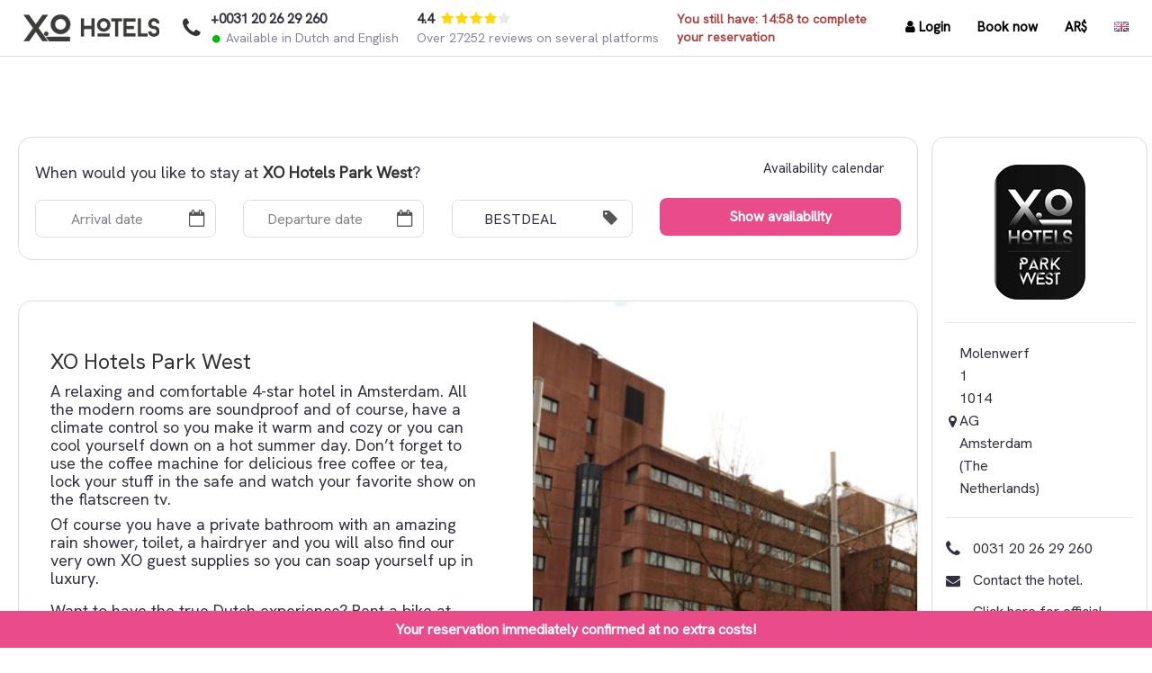

--- FILE ---
content_type: text/html; charset=utf-8
request_url: https://parkwest.xo-hotels.com/xo-hotels-park-west?Currency=ARS
body_size: 41574
content:

    <!DOCTYPE html>
    <html xmlns:fb="http://ogp.me/ns/fb#">
    <head>
        <meta charset="utf-8" />
        <meta name="viewport" content="user-scalable=no, width=device-width, initial-scale=1.0, maximum-scale=1.0" />
        <meta name="robots" content="noindex">
        <title>XO Hotels Park West - Amsterdam, The Netherlands</title>
        <meta property="og:title" content="XO Hotels Park West booking by Stardekk" />
        <meta property="og:site_name" content="XO Hotels Park West booking by Stardekk" />
        <meta property="og:url" content="https://parkwest.xo-hotels.com/be/xo-hotels-park-west" />
        <meta property="og:description" content="Book your stay at XO Hotels Park West. Booking by Stardekk is directly with the hotel, without comission or other fees." />
            <meta property="og:image" content="https://static.cubilis.eu/securereservations/photos/golden-tulip_amsterdam_west/v3/hoofdfoto-park-west.jpg" />
        <meta property="og:type" content="website" />
        <meta property="og:locale" content="en_GB" />
        <meta property="article:author" content="http://www.stardekk.be/" />
        <meta property="article:publisher" content="https://www.facebook.com/Stardekk" />
        <meta property="og:latitude" content="52.39" />
        <meta property="og:longitude" content="4.85" />
        <meta property="og:street-address" content="Molenwerf 1" />
        <meta property="og:locality" content="Amsterdam" />
        <meta property="og:postal-code" content="1014 AG" />

        <!-- MAKE SURE YOU ALSO CHANGE manifest.json IF YOU MAKE CHANGES HERE -->
        <!-- IOS iphone/ipad -->
        <link rel="apple-touch-icon" sizes="57x57" href="/Content/Icons/Apple/apple-touch-icon-57x57-1.png">
        <link rel="apple-touch-icon" sizes="60x60" href="/Content/Icons/Apple/apple-touch-icon-60x60-1.png">
        <link rel="apple-touch-icon" sizes="72x72" href="/Content/Icons/Apple/apple-touch-icon-72x72-1.png">
        <link rel="apple-touch-icon" sizes="76x76" href="/Content/Icons/Apple/apple-touch-icon-76x76-1.png">
        <link rel="apple-touch-icon" sizes="114x114" href="/Content/Icons/Apple/apple-touch-icon-114x114-1.png">
        <link rel="apple-touch-icon" sizes="120x120" href="/Content/Icons/Apple/apple-touch-icon-120x120-1.png">
        <link rel="apple-touch-icon" sizes="144x144" href="/Content/Icons/Apple/apple-touch-icon-144x144-1.png">
        <link rel="apple-touch-icon" sizes="152x152" href="/Content/Icons/Apple/apple-touch-icon-152x152-1.png">
        <link rel="apple-touch-icon" sizes="180x180" href="/Content/Icons/Apple/apple-touch-icon-180x180-1.png">
        <!-- Favicon -->
        <link rel="shortcut icon" href="/Content/Icons/Favicons/favicon-new.ico">
        <link rel="icon" type="image/png" href="/Content/Icons/Favicons/favicon-16x16-1.png" sizes="16x16">
        <link rel="icon" type="image/png" href="/Content/Icons/Favicons/favicon-32x32-1.png" sizes="32x32">
        <link rel="icon" type="image/png" href="/Content/Icons/Favicons/favicon-194x194-1.png" sizes="194x194">
        <!-- Android -->
        <link rel="icon" type="image/png" href="/Content/Icons/Android/android-chrome-36x36-1.png" sizes="36x36">
        <link rel="icon" type="image/png" href="/Content/Icons/Android/android-chrome-48x48-1.png" sizes="48x48">
        <link rel="icon" type="image/png" href="/Content/Icons/Android/android-chrome-72x72-1.png" sizes="72x72">
        <link rel="icon" type="image/png" href="/Content/Icons/Android/android-chrome-96x96-1.png" sizes="96x96">
        <link rel="icon" type="image/png" href="/Content/Icons/Android/android-chrome-144x144-1.png" sizes="144x144">
        <link rel="icon" type="image/png" href="/Content/Icons/Android/android-chrome-192x192-1.png" sizes="192x192">
        <link rel="icon" type="image/png" href="/Content/Icons/Android/android-chrome-256x256-1.png" sizes="256x256">
        <!-- Android homescreen (make sure to change manifest.json when changing folder structure)-->
        <link rel="manifest" href="/manifest.json">

        
    <script>(function(w,d,s,l,i){w[l]=w[l]||[];w[l].push({'gtm.start':new Date().getTime(),event:'gtm.js'});var f=d.getElementsByTagName(s)[0],j=d.createElement(s),dl=l!='dataLayer'?'&l='+l:'';j.async=true;j.src='https://www.googletagmanager.com/gtm.js?id='+i+dl;f.parentNode.insertBefore(j,f);})(window,document,'script','dataLayer','GTM-NJN4FGM4');</script><script async src="https://www.googletagmanager.com/gtag/js?id=G-SVC7JLQ09X"></script>
            <script nonce='JhfDqwTF44p2bLg4EPwvLg=='>
              window.dataLayer = window.dataLayer || [];
              function gtag(){dataLayer.push(arguments);}
              gtag('js', new Date());
              gtag('set', 'linker', {'domains': ['https://reservations.cubilis.eu'],'accept_incoming': true});
              gtag('set', { 'page_title': 'Landing Page' });
              gtag('config', 'G-SVC7JLQ09X');
            </script><script async src="https://www.googletagmanager.com/gtag/js?id=AW-1013241655"></script><script nonce='LGZfABWGQ09KUmOQHoQLzA=='>window.dataLayer = window.dataLayer || []; function gtag(){ dataLayer.push(arguments) }; gtag('js', new Date()); gtag('config', 'AW-1013241655'); gtag('config', 'HA-8666461540387563', {'conversion_cookie_prefix' : '_ha'}); </script>


        <link href="/ContentV3/css?v=Rg5Lz9WXS2MuJ3KPyJja3PkHWwEuqOOGi4rM7ZEMtq41" rel="stylesheet"/>
;
        
        <script type="text/javascript" src="/Scripts/jquery-1.8.2.min.js"></script>
        <script type="text/javascript" src="/Content/Theme/js/bootstrap.min.js"></script>
            
        <link rel="stylesheet" type="text/css" href="//fonts.googleapis.com/css?family=Hanken+Grotesk" />
    
<style type="text/css">


    body {
                
            background-color: #ffffff;
        
    }

    body,
    #pci-side,
    .amenitiesconditions table td,
    .amenities table td,
    #address-info-side p,
    .amenitiesconditions p,
    .amenities p,
    .infotext p,
    .date-info p,
    .sidebar p,
    .modal-blocks p,
    .grey-box p{
        font-family: Hanken Grotesk !important;
    }

    footer p{
        font-family: Hanken Grotesk !important;
    }

    h1, h2, h3, h4, h5, h6, h2>span.room-modal{
        font-family: Hanken Grotesk !important;
        color:  !important;

         
         ;
        
    }

    .bookingitem .bookingitem-price span.price {
        font: bold 25px/37px Hanken Grotesk;
    }

    h1 span, a:hover, a:active, a:visited,
    header address span,
    header address span a,
    header address span a:hover,
    .amenitiesconditions span,
    footer a, footer a:hover, footer a:active, footer a:visited,
    .grey-box a, .grey-box a:active, .grey-box a:hover,
    #address-info-side a, #address-info-side a:hover, #address-info-side a:active, #address-info-side a:visited,
    #pci-side h5,
    #pnlChoosePayment h5
    , .grey-box h5,
    .extra h3 ,
    span.price-info,
    a.addextra, a.addextra:hover, a.addextra:active,
    .box a, .box a:hover, .box a:active, .box a:visited ,
    section.search-side h2 > span,
    .btn-link, .btn-link:hover, .btn-link:active, .btn-link:visited
    {
        color: #ea4c89;
    }
    .title-font {
        font-family: Hanken Grotesk !important;
     }
    .text-font {
        font-family: Hanken Grotesk !important;
     }
    .default-font {
        font-family: 'Helvetica Neue',Arial,Helvetica,Geneva,sans-serif !important;
    }
    .hotelFriend_subtitle,
    .ReviewsBody .starrating{
        color: #ea4c89 !important;
    }

    .steps .progress_block span{
        background: repeating-linear-gradient(
            -55deg,
            #D3447B,
            #D3447B 7px,
            #ea4c89 7px,
            #ea4c89 14px
        );
    }

    .steps .progress_block {
        background: -moz-linear-gradient(top, #e1e1e1 0%, #fefefe 100%, #ea4c89 100%, #207cca 100%, #fefefe 100%);
        background: -webkit-gradient(linear, left top, left bottom, color-stop(0%, #e1e1e1), color-stop(100%, #fefefe), color-stop(100%, #ea4c89), color-stop(100%, #207cca), color-stop(100%, #fefefe));
        background: -webkit-linear-gradient(top, #e1e1e1 0%, #fefefe 100%, #ea4c89 100%, #207cca 100%, #fefefe 100%);
        background: -o-linear-gradient(top, #e1e1e1 0%, #fefefe 100%, #ea4c89 100%, #207cca 100%, #fefefe 100%);
        background: -ms-linear-gradient(top, #e1e1e1 0%, #fefefe 100%, #ea4c89 100%, #207cca 100%, #fefefe 100%);
        background: linear-gradient(to bottom, #e1e1e1 0%, #fefefe 100%, #ea4c89 100%, #207cca 100%, #fefefe 100%);
    }

    .btn_orange, .btn_grey {
        
            color: #ffffff !important;
        
    }

    .btn_orange, .btn_grey{
        border-radius: 2px;
    }
    .btn--primary {
        color:#ffffff !important;
    }
    .btn_orange {
                
            background: #ea4c89;
        

        font-family: Hanken Grotesk;

    }

    .btn_orange:hover, .btn_orange:active, .btn_orange:visited, .btn_orange:focus {
                
            background: #F082AC;
        

        font-family: Hanken Grotesk;
    }

    .btn_grey {
                
            background: #D9D7D8;
        

        font-family: Hanken Grotesk;
    }

    .btn_grey:hover, .btn_grey:active, .btn_grey:visited, .btn_grey:focus {
                
            background: #91918F;
                

        font-family: Hanken Grotesk;
    }

    .panel-content {
        
            border-top: 2px solid #f78612;
        
    }

    .content-shadow {
    }

    .bookingitem > .row, section.search .row {
        border-top: 2px solid #eeeeee;
    }

    
    header{
        background-color: ;
    }

    .navbar-nav>li>a,
    .navbar-header a{
        color:;
    }

     .nav > li > a:hover, .nav > li > a:focus {
        border-bottom: 2px solid #ea4c89;
    }


    header, header .shadow{
        -webkit-box-shadow: 0 5px 10px -5px ;
        -moz-box-shadow: 0 5px 10px -5px ;
        box-shadow: 0 5px 10px -5px ;
        border-bottom: 1px solid ;
    }

    footer{
        background-color:  !important;
    }

    footer, footer a, footer a:hover, footer a:active, footer a:visited {
        color:  !important;
    }

    footer h4{
        color:  !important;
    }

    section.steps{
        background-color: #f7f7f7;
    }

    .steps .steps_numbers li, .steps .steps_numbers li  a, .steps .steps_numbers li a:active, .steps .steps_numbers li a:hover, .steps .steps_numbers li a:visited {
        color: #333333;
    }
</style>
<script nonce="LGZfABWGQ09KUmOQHoQLzA==" type="text/javascript">
    $(document).ready(function () {
    });
</script>;
        <div id="monitoring-config" data-can-run=""></div>
        <meta http-equiv="X-UA-Compatible" content="IE=EmulateIE9">
            <script nonce="LGZfABWGQ09KUmOQHoQLzA==" type="text/javascript">
                ; window.NREUM || (NREUM = {}); NREUM.init = { distributed_tracing: { enabled: true }, performance: { capture_measures: true }, privacy: { cookies_enabled: true } };

                ; NREUM.loader_config = { accountID: "3777351", trustKey: "3777351", agentID: "601369590", licenseKey: "NRJS-c8ffa2b128c6ed30cd5", applicationID: "542110753" };
                ; NREUM.info = { beacon: "bam.nr-data.net", errorBeacon: "bam.nr-data.net", licenseKey: "NRJS-c8ffa2b128c6ed30cd5", applicationID: "542110753", sa: 1 };
                ;/*! For license information please see nr-loader-spa-1.297.0.min.js.LICENSE.txt */
                (() => { var e, t, r = { 8122: (e, t, r) => { "use strict"; r.d(t, { a: () => i }); var n = r(944); function i(e, t) { try { if (!e || "object" != typeof e) return (0, n.R)(3); if (!t || "object" != typeof t) return (0, n.R)(4); const r = Object.create(Object.getPrototypeOf(t), Object.getOwnPropertyDescriptors(t)), o = 0 === Object.keys(r).length ? e : r; for (let a in o) if (void 0 !== e[a]) try { if (null === e[a]) { r[a] = null; continue } Array.isArray(e[a]) && Array.isArray(t[a]) ? r[a] = Array.from(new Set([...e[a], ...t[a]])) : "object" == typeof e[a] && "object" == typeof t[a] ? r[a] = i(e[a], t[a]) : r[a] = e[a] } catch (e) { r[a] || (0, n.R)(1, e) } return r } catch (e) { (0, n.R)(2, e) } } }, 2555: (e, t, r) => { "use strict"; r.d(t, { D: () => s, f: () => a }); var n = r(384), i = r(8122); const o = { beacon: n.NT.beacon, errorBeacon: n.NT.errorBeacon, licenseKey: void 0, applicationID: void 0, sa: void 0, queueTime: void 0, applicationTime: void 0, ttGuid: void 0, user: void 0, account: void 0, product: void 0, extra: void 0, jsAttributes: {}, userAttributes: void 0, atts: void 0, transactionName: void 0, tNamePlain: void 0 }; function a(e) { try { return !!e.licenseKey && !!e.errorBeacon && !!e.applicationID } catch (e) { return !1 } } const s = e => (0, i.a)(e, o) }, 9324: (e, t, r) => { "use strict"; r.d(t, { F3: () => i, Xs: () => o, Yq: () => a, xv: () => n }); const n = "1.297.0", i = "PROD", o = "CDN", a = "^2.0.0-alpha.18" }, 6154: (e, t, r) => { "use strict"; r.d(t, { A4: () => s, OF: () => d, RI: () => i, WN: () => h, bv: () => o, gm: () => a, lR: () => f, m: () => u, mw: () => c, sb: () => l }); var n = r(1863); const i = "undefined" != typeof window && !!window.document, o = "undefined" != typeof WorkerGlobalScope && ("undefined" != typeof self && self instanceof WorkerGlobalScope && self.navigator instanceof WorkerNavigator || "undefined" != typeof globalThis && globalThis instanceof WorkerGlobalScope && globalThis.navigator instanceof WorkerNavigator), a = i ? window : "undefined" != typeof WorkerGlobalScope && ("undefined" != typeof self && self instanceof WorkerGlobalScope && self || "undefined" != typeof globalThis && globalThis instanceof WorkerGlobalScope && globalThis), s = "complete" === a?.document?.readyState, c = Boolean("hidden" === a?.document?.visibilityState), u = "" + a?.location, d = /iPad|iPhone|iPod/.test(a.navigator?.userAgent), l = d && "undefined" == typeof SharedWorker, f = (() => { const e = a.navigator?.userAgent?.match(/Firefox[/\s](\d+\.\d+)/); return Array.isArray(e) && e.length >= 2 ? +e[1] : 0 })(), h = Date.now() - (0, n.t)() }, 7295: (e, t, r) => { "use strict"; r.d(t, { Xv: () => a, gX: () => i, iW: () => o }); var n = []; function i(e) { if (!e || o(e)) return !1; if (0 === n.length) return !0; for (var t = 0; t < n.length; t++) { var r = n[t]; if ("*" === r.hostname) return !1; if (s(r.hostname, e.hostname) && c(r.pathname, e.pathname)) return !1 } return !0 } function o(e) { return void 0 === e.hostname } function a(e) { if (n = [], e && e.length) for (var t = 0; t < e.length; t++) { let r = e[t]; if (!r) continue; 0 === r.indexOf("http://") ? r = r.substring(7) : 0 === r.indexOf("https://") && (r = r.substring(8)); const i = r.indexOf("/"); let o, a; i > 0 ? (o = r.substring(0, i), a = r.substring(i)) : (o = r, a = ""); let [s] = o.split(":"); n.push({ hostname: s, pathname: a }) } } function s(e, t) { return !(e.length > t.length) && t.indexOf(e) === t.length - e.length } function c(e, t) { return 0 === e.indexOf("/") && (e = e.substring(1)), 0 === t.indexOf("/") && (t = t.substring(1)), "" === e || e === t } }, 3241: (e, t, r) => { "use strict"; r.d(t, { W: () => o }); var n = r(6154); const i = "newrelic"; function o(e = {}) { try { n.gm.dispatchEvent(new CustomEvent(i, { detail: e })) } catch (e) { } } }, 1687: (e, t, r) => { "use strict"; r.d(t, { Ak: () => u, Ze: () => f, x3: () => d }); var n = r(3241), i = r(7836), o = r(3606), a = r(860), s = r(2646); const c = {}; function u(e, t) { const r = { staged: !1, priority: a.P3[t] || 0 }; l(e), c[e].get(t) || c[e].set(t, r) } function d(e, t) { e && c[e] && (c[e].get(t) && c[e].delete(t), p(e, t, !1), c[e].size && h(e)) } function l(e) { if (!e) throw new Error("agentIdentifier required"); c[e] || (c[e] = new Map) } function f(e = "", t = "feature", r = !1) { if (l(e), !e || !c[e].get(t) || r) return p(e, t); c[e].get(t).staged = !0, h(e) } function h(e) { const t = Array.from(c[e]); t.every((([e, t]) => t.staged)) && (t.sort(((e, t) => e[1].priority - t[1].priority)), t.forEach((([t]) => { c[e].delete(t), p(e, t) }))) } function p(e, t, r = !0) { const a = e ? i.ee.get(e) : i.ee, c = o.i.handlers; if (!a.aborted && a.backlog && c) { if ((0, n.W)({ agentIdentifier: e, type: "lifecycle", name: "drain", feature: t }), r) { const e = a.backlog[t], r = c[t]; if (r) { for (let t = 0; e && t < e.length; ++t)g(e[t], r); Object.entries(r).forEach((([e, t]) => { Object.values(t || {}).forEach((t => { t[0]?.on && t[0]?.context() instanceof s.y && t[0].on(e, t[1]) })) })) } } a.isolatedBacklog || delete c[t], a.backlog[t] = null, a.emit("drain-" + t, []) } } function g(e, t) { var r = e[1]; Object.values(t[r] || {}).forEach((t => { var r = e[0]; if (t[0] === r) { var n = t[1], i = e[3], o = e[2]; n.apply(i, o) } })) } }, 7836: (e, t, r) => { "use strict"; r.d(t, { P: () => s, ee: () => c }); var n = r(384), i = r(8990), o = r(2646), a = r(5607); const s = "nr@context:".concat(a.W), c = function e(t, r) { var n = {}, a = {}, d = {}, l = !1; try { l = 16 === r.length && u.initializedAgents?.[r]?.runtime.isolatedBacklog } catch (e) { } var f = { on: p, addEventListener: p, removeEventListener: function (e, t) { var r = n[e]; if (!r) return; for (var i = 0; i < r.length; i++)r[i] === t && r.splice(i, 1) }, emit: function (e, r, n, i, o) { !1 !== o && (o = !0); if (c.aborted && !i) return; t && o && t.emit(e, r, n); var s = h(n); g(e).forEach((e => { e.apply(s, r) })); var u = v()[a[e]]; u && u.push([f, e, r, s]); return s }, get: m, listeners: g, context: h, buffer: function (e, t) { const r = v(); if (t = t || "feature", f.aborted) return; Object.entries(e || {}).forEach((([e, n]) => { a[n] = t, t in r || (r[t] = []) })) }, abort: function () { f._aborted = !0, Object.keys(f.backlog).forEach((e => { delete f.backlog[e] })) }, isBuffering: function (e) { return !!v()[a[e]] }, debugId: r, backlog: l ? {} : t && "object" == typeof t.backlog ? t.backlog : {}, isolatedBacklog: l }; return Object.defineProperty(f, "aborted", { get: () => { let e = f._aborted || !1; return e || (t && (e = t.aborted), e) } }), f; function h(e) { return e && e instanceof o.y ? e : e ? (0, i.I)(e, s, (() => new o.y(s))) : new o.y(s) } function p(e, t) { n[e] = g(e).concat(t) } function g(e) { return n[e] || [] } function m(t) { return d[t] = d[t] || e(f, t) } function v() { return f.backlog } }(void 0, "globalEE"), u = (0, n.Zm)(); u.ee || (u.ee = c) }, 2646: (e, t, r) => { "use strict"; r.d(t, { y: () => n }); class n { constructor(e) { this.contextId = e } } }, 9908: (e, t, r) => { "use strict"; r.d(t, { d: () => n, p: () => i }); var n = r(7836).ee.get("handle"); function i(e, t, r, i, o) { o ? (o.buffer([e], i), o.emit(e, t, r)) : (n.buffer([e], i), n.emit(e, t, r)) } }, 3606: (e, t, r) => { "use strict"; r.d(t, { i: () => o }); var n = r(9908); o.on = a; var i = o.handlers = {}; function o(e, t, r, o) { a(o || n.d, i, e, t, r) } function a(e, t, r, i, o) { o || (o = "feature"), e || (e = n.d); var a = t[o] = t[o] || {}; (a[r] = a[r] || []).push([e, i]) } }, 3878: (e, t, r) => { "use strict"; function n(e, t) { return { capture: e, passive: !1, signal: t } } function i(e, t, r = !1, i) { window.addEventListener(e, t, n(r, i)) } function o(e, t, r = !1, i) { document.addEventListener(e, t, n(r, i)) } r.d(t, { DD: () => o, jT: () => n, sp: () => i }) }, 5607: (e, t, r) => { "use strict"; r.d(t, { W: () => n }); const n = (0, r(9566).bz)() }, 9566: (e, t, r) => { "use strict"; r.d(t, { LA: () => s, ZF: () => c, bz: () => a, el: () => u }); var n = r(6154); const i = "xxxxxxxx-xxxx-4xxx-yxxx-xxxxxxxxxxxx"; function o(e, t) { return e ? 15 & e[t] : 16 * Math.random() | 0 } function a() { const e = n.gm?.crypto || n.gm?.msCrypto; let t, r = 0; return e && e.getRandomValues && (t = e.getRandomValues(new Uint8Array(30))), i.split("").map((e => "x" === e ? o(t, r++).toString(16) : "y" === e ? (3 & o() | 8).toString(16) : e)).join("") } function s(e) { const t = n.gm?.crypto || n.gm?.msCrypto; let r, i = 0; t && t.getRandomValues && (r = t.getRandomValues(new Uint8Array(e))); const a = []; for (var s = 0; s < e; s++)a.push(o(r, i++).toString(16)); return a.join("") } function c() { return s(16) } function u() { return s(32) } }, 2614: (e, t, r) => { "use strict"; r.d(t, { BB: () => a, H3: () => n, g: () => u, iL: () => c, tS: () => s, uh: () => i, wk: () => o }); const n = "NRBA", i = "SESSION", o = 144e5, a = 18e5, s = { STARTED: "session-started", PAUSE: "session-pause", RESET: "session-reset", RESUME: "session-resume", UPDATE: "session-update" }, c = { SAME_TAB: "same-tab", CROSS_TAB: "cross-tab" }, u = { OFF: 0, FULL: 1, ERROR: 2 } }, 1863: (e, t, r) => { "use strict"; function n() { return Math.floor(performance.now()) } r.d(t, { t: () => n }) }, 7485: (e, t, r) => { "use strict"; r.d(t, { D: () => i }); var n = r(6154); function i(e) { if (0 === (e || "").indexOf("data:")) return { protocol: "data" }; try { const t = new URL(e, location.href), r = { port: t.port, hostname: t.hostname, pathname: t.pathname, search: t.search, protocol: t.protocol.slice(0, t.protocol.indexOf(":")), sameOrigin: t.protocol === n.gm?.location?.protocol && t.host === n.gm?.location?.host }; return r.port && "" !== r.port || ("http:" === t.protocol && (r.port = "80"), "https:" === t.protocol && (r.port = "443")), r.pathname && "" !== r.pathname ? r.pathname.startsWith("/") || (r.pathname = "/".concat(r.pathname)) : r.pathname = "/", r } catch (e) { return {} } } }, 944: (e, t, r) => { "use strict"; r.d(t, { R: () => i }); var n = r(3241); function i(e, t) { "function" == typeof console.debug && (console.debug("New Relic Warning: https://github.com/newrelic/newrelic-browser-agent/blob/main/docs/warning-codes.md#".concat(e), t), (0, n.W)({ agentIdentifier: null, drained: null, type: "data", name: "warn", feature: "warn", data: { code: e, secondary: t } })) } }, 5701: (e, t, r) => { "use strict"; r.d(t, { B: () => o, t: () => a }); var n = r(3241); const i = new Set, o = {}; function a(e, t) { const r = t.agentIdentifier; o[r] ??= {}, e && "object" == typeof e && (i.has(r) || (t.ee.emit("rumresp", [e]), o[r] = e, i.add(r), (0, n.W)({ agentIdentifier: r, loaded: !0, drained: !0, type: "lifecycle", name: "load", feature: void 0, data: e }))) } }, 8990: (e, t, r) => { "use strict"; r.d(t, { I: () => i }); var n = Object.prototype.hasOwnProperty; function i(e, t, r) { if (n.call(e, t)) return e[t]; var i = r(); if (Object.defineProperty && Object.keys) try { return Object.defineProperty(e, t, { value: i, writable: !0, enumerable: !1 }), i } catch (e) { } return e[t] = i, i } }, 6389: (e, t, r) => { "use strict"; function n(e, t = 500, r = {}) { const n = r?.leading || !1; let i; return (...r) => { n && void 0 === i && (e.apply(this, r), i = setTimeout((() => { i = clearTimeout(i) }), t)), n || (clearTimeout(i), i = setTimeout((() => { e.apply(this, r) }), t)) } } function i(e) { let t = !1; return (...r) => { t || (t = !0, e.apply(this, r)) } } r.d(t, { J: () => i, s: () => n }) }, 1910: (e, t, r) => { "use strict"; r.d(t, { i: () => o }); var n = r(944); const i = new Map; function o(...e) { return e.every((e => { if (i.has(e)) return i.get(e); const t = "function" == typeof e && e.toString().includes("[native code]"); return t || (0, n.R)(64, e?.name || e?.toString()), i.set(e, t), t })) } }, 3304: (e, t, r) => { "use strict"; r.d(t, { A: () => o }); var n = r(7836); const i = () => { const e = new WeakSet; return (t, r) => { if ("object" == typeof r && null !== r) { if (e.has(r)) return; e.add(r) } return r } }; function o(e) { try { return JSON.stringify(e, i()) ?? "" } catch (e) { try { n.ee.emit("internal-error", [e]) } catch (e) { } return "" } } }, 3496: (e, t, r) => { "use strict"; function n(e) { return !e || !(!e.licenseKey || !e.applicationID) } function i(e, t) { return !e || e.licenseKey === t.info.licenseKey && e.applicationID === t.info.applicationID } r.d(t, { A: () => i, I: () => n }) }, 5289: (e, t, r) => { "use strict"; r.d(t, { GG: () => o, Qr: () => s, sB: () => a }); var n = r(3878); function i() { return "undefined" == typeof document || "complete" === document.readyState } function o(e, t) { if (i()) return e(); (0, n.sp)("load", e, t) } function a(e) { if (i()) return e(); (0, n.DD)("DOMContentLoaded", e) } function s(e) { if (i()) return e(); (0, n.sp)("popstate", e) } }, 384: (e, t, r) => { "use strict"; r.d(t, { NT: () => a, US: () => d, Zm: () => s, bQ: () => u, dV: () => c, pV: () => l }); var n = r(6154), i = r(1863), o = r(1910); const a = { beacon: "bam.nr-data.net", errorBeacon: "bam.nr-data.net" }; function s() { return n.gm.NREUM || (n.gm.NREUM = {}), void 0 === n.gm.newrelic && (n.gm.newrelic = n.gm.NREUM), n.gm.NREUM } function c() { let e = s(); return e.o || (e.o = { ST: n.gm.setTimeout, SI: n.gm.setImmediate || n.gm.setInterval, CT: n.gm.clearTimeout, XHR: n.gm.XMLHttpRequest, REQ: n.gm.Request, EV: n.gm.Event, PR: n.gm.Promise, MO: n.gm.MutationObserver, FETCH: n.gm.fetch, WS: n.gm.WebSocket }, (0, o.i)(...Object.values(e.o))), e } function u(e, t) { let r = s(); r.initializedAgents ??= {}, t.initializedAt = { ms: (0, i.t)(), date: new Date }, r.initializedAgents[e] = t } function d(e, t) { s()[e] = t } function l() { return function () { let e = s(); const t = e.info || {}; e.info = { beacon: a.beacon, errorBeacon: a.errorBeacon, ...t } }(), function () { let e = s(); const t = e.init || {}; e.init = { ...t } }(), c(), function () { let e = s(); const t = e.loader_config || {}; e.loader_config = { ...t } }(), s() } }, 2843: (e, t, r) => { "use strict"; r.d(t, { u: () => i }); var n = r(3878); function i(e, t = !1, r, i) { (0, n.DD)("visibilitychange", (function () { if (t) return void ("hidden" === document.visibilityState && e()); e(document.visibilityState) }), r, i) } }, 8139: (e, t, r) => { "use strict"; r.d(t, { u: () => f }); var n = r(7836), i = r(3434), o = r(8990), a = r(6154); const s = {}, c = a.gm.XMLHttpRequest, u = "addEventListener", d = "removeEventListener", l = "nr@wrapped:".concat(n.P); function f(e) { var t = function (e) { return (e || n.ee).get("events") }(e); if (s[t.debugId]++) return t; s[t.debugId] = 1; var r = (0, i.YM)(t, !0); function f(e) { r.inPlace(e, [u, d], "-", p) } function p(e, t) { return e[1] } return "getPrototypeOf" in Object && (a.RI && h(document, f), c && h(c.prototype, f), h(a.gm, f)), t.on(u + "-start", (function (e, t) { var n = e[1]; if (null !== n && ("function" == typeof n || "object" == typeof n) && "newrelic" !== e[0]) { var i = (0, o.I)(n, l, (function () { var e = { object: function () { if ("function" != typeof n.handleEvent) return; return n.handleEvent.apply(n, arguments) }, function: n }[typeof n]; return e ? r(e, "fn-", null, e.name || "anonymous") : n })); this.wrapped = e[1] = i } })), t.on(d + "-start", (function (e) { e[1] = this.wrapped || e[1] })), t } function h(e, t, ...r) { let n = e; for (; "object" == typeof n && !Object.prototype.hasOwnProperty.call(n, u);)n = Object.getPrototypeOf(n); n && t(n, ...r) } }, 3434: (e, t, r) => { "use strict"; r.d(t, { Jt: () => o, YM: () => c }); var n = r(7836), i = r(5607); const o = "nr@original:".concat(i.W); var a = Object.prototype.hasOwnProperty, s = !1; function c(e, t) { return e || (e = n.ee), r.inPlace = function (e, t, n, i, o) { n || (n = ""); const a = "-" === n.charAt(0); for (let s = 0; s < t.length; s++) { const c = t[s], u = e[c]; d(u) || (e[c] = r(u, a ? c + n : n, i, c, o)) } }, r.flag = o, r; function r(t, r, n, s, c) { return d(t) ? t : (r || (r = ""), nrWrapper[o] = t, function (e, t, r) { if (Object.defineProperty && Object.keys) try { return Object.keys(e).forEach((function (r) { Object.defineProperty(t, r, { get: function () { return e[r] }, set: function (t) { return e[r] = t, t } }) })), t } catch (e) { u([e], r) } for (var n in e) a.call(e, n) && (t[n] = e[n]) }(t, nrWrapper, e), nrWrapper); function nrWrapper() { var o, a, d, l; let f; try { a = this, o = [...arguments], d = "function" == typeof n ? n(o, a) : n || {} } catch (t) { u([t, "", [o, a, s], d], e) } i(r + "start", [o, a, s], d, c); const h = performance.now(); let p = h; try { return l = t.apply(a, o), p = performance.now(), l } catch (e) { throw p = performance.now(), i(r + "err", [o, a, e], d, c), f = e, f } finally { const e = p - h, t = { duration: e, isLongTask: e >= 50, methodName: s, thrownError: f }; t.isLongTask && i("long-task", [t], d, c), i(r + "end", [o, a, l, t], d, c) } } } function i(r, n, i, o) { if (!s || t) { var a = s; s = !0; try { e.emit(r, n, i, t, o) } catch (t) { u([t, r, n, i], e) } s = a } } } function u(e, t) { t || (t = n.ee); try { t.emit("internal-error", e) } catch (e) { } } function d(e) { return !(e && "function" == typeof e && e.apply && !e[o]) } }, 9300: (e, t, r) => { "use strict"; r.d(t, { T: () => n }); const n = r(860).K7.ajax }, 3333: (e, t, r) => { "use strict"; r.d(t, { $v: () => u, TZ: () => n, Zp: () => i, kd: () => c, mq: () => s, nf: () => a, qN: () => o }); const n = r(860).K7.genericEvents, i = ["auxclick", "click", "copy", "keydown", "paste", "scrollend"], o = ["focus", "blur"], a = 4, s = 1e3, c = ["PageAction", "UserAction", "BrowserPerformance"], u = { MARKS: "experimental.marks", MEASURES: "experimental.measures", RESOURCES: "experimental.resources" } }, 6774: (e, t, r) => { "use strict"; r.d(t, { T: () => n }); const n = r(860).K7.jserrors }, 993: (e, t, r) => { "use strict"; r.d(t, { A$: () => o, ET: () => a, TZ: () => s, p_: () => i }); var n = r(860); const i = { ERROR: "ERROR", WARN: "WARN", INFO: "INFO", DEBUG: "DEBUG", TRACE: "TRACE" }, o = { OFF: 0, ERROR: 1, WARN: 2, INFO: 3, DEBUG: 4, TRACE: 5 }, a = "log", s = n.K7.logging }, 3785: (e, t, r) => { "use strict"; r.d(t, { R: () => c, b: () => u }); var n = r(9908), i = r(1863), o = r(860), a = r(8154), s = r(993); function c(e, t, r = {}, c = s.p_.INFO, u, d = (0, i.t)()) { (0, n.p)(a.xV, ["API/logging/".concat(c.toLowerCase(), "/called")], void 0, o.K7.metrics, e), (0, n.p)(s.ET, [d, t, r, c, u], void 0, o.K7.logging, e) } function u(e) { return "string" == typeof e && Object.values(s.p_).some((t => t === e.toUpperCase().trim())) } }, 8154: (e, t, r) => { "use strict"; r.d(t, { z_: () => o, XG: () => s, TZ: () => n, rs: () => i, xV: () => a }); r(6154), r(9566), r(384); const n = r(860).K7.metrics, i = "sm", o = "cm", a = "storeSupportabilityMetrics", s = "storeEventMetrics" }, 6630: (e, t, r) => { "use strict"; r.d(t, { T: () => n }); const n = r(860).K7.pageViewEvent }, 782: (e, t, r) => { "use strict"; r.d(t, { T: () => n }); const n = r(860).K7.pageViewTiming }, 6344: (e, t, r) => { "use strict"; r.d(t, { BB: () => d, G4: () => o, Qb: () => l, TZ: () => i, Ug: () => a, _s: () => s, bc: () => u, yP: () => c }); var n = r(2614); const i = r(860).K7.sessionReplay, o = { RECORD: "recordReplay", PAUSE: "pauseReplay", ERROR_DURING_REPLAY: "errorDuringReplay" }, a = .12, s = { DomContentLoaded: 0, Load: 1, FullSnapshot: 2, IncrementalSnapshot: 3, Meta: 4, Custom: 5 }, c = { [n.g.ERROR]: 15e3, [n.g.FULL]: 3e5, [n.g.OFF]: 0 }, u = { RESET: { message: "Session was reset", sm: "Reset" }, IMPORT: { message: "Recorder failed to import", sm: "Import" }, TOO_MANY: { message: "429: Too Many Requests", sm: "Too-Many" }, TOO_BIG: { message: "Payload was too large", sm: "Too-Big" }, CROSS_TAB: { message: "Session Entity was set to OFF on another tab", sm: "Cross-Tab" }, ENTITLEMENTS: { message: "Session Replay is not allowed and will not be started", sm: "Entitlement" } }, d = 5e3, l = { API: "api" } }, 5270: (e, t, r) => { "use strict"; r.d(t, { Aw: () => a, SR: () => o, rF: () => s }); var n = r(384), i = r(7767); function o(e) { return !!(0, n.dV)().o.MO && (0, i.V)(e) && !0 === e?.session_trace.enabled } function a(e) { return !0 === e?.session_replay.preload && o(e) } function s(e, t) { try { if ("string" == typeof t?.type) { if ("password" === t.type.toLowerCase()) return "*".repeat(e?.length || 0); if (void 0 !== t?.dataset?.nrUnmask || t?.classList?.contains("nr-unmask")) return e } } catch (e) { } return "string" == typeof e ? e.replace(/[\S]/g, "*") : "*".repeat(e?.length || 0) } }, 3738: (e, t, r) => { "use strict"; r.d(t, { He: () => i, Kp: () => s, Lc: () => u, Rz: () => d, TZ: () => n, bD: () => o, d3: () => a, jx: () => l, sl: () => f, uP: () => c }); const n = r(860).K7.sessionTrace, i = "bstResource", o = "resource", a = "-start", s = "-end", c = "fn" + a, u = "fn" + s, d = "pushState", l = 1e3, f = 3e4 }, 3962: (e, t, r) => { "use strict"; r.d(t, { AM: () => o, O2: () => c, Qu: () => u, TZ: () => s, ih: () => d, pP: () => a, tC: () => i }); var n = r(860); const i = ["click", "keydown", "submit", "popstate"], o = "api", a = "initialPageLoad", s = n.K7.softNav, c = { INITIAL_PAGE_LOAD: "", ROUTE_CHANGE: 1, UNSPECIFIED: 2 }, u = { INTERACTION: 1, AJAX: 2, CUSTOM_END: 3, CUSTOM_TRACER: 4 }, d = { IP: "in progress", FIN: "finished", CAN: "cancelled" } }, 7378: (e, t, r) => { "use strict"; r.d(t, { $p: () => x, BR: () => b, Kp: () => R, L3: () => y, Lc: () => c, NC: () => o, SG: () => d, TZ: () => i, U6: () => p, UT: () => m, d3: () => w, dT: () => f, e5: () => A, gx: () => v, l9: () => l, oW: () => h, op: () => g, rw: () => u, tH: () => E, uP: () => s, wW: () => T, xq: () => a }); var n = r(384); const i = r(860).K7.spa, o = ["click", "submit", "keypress", "keydown", "keyup", "change"], a = 999, s = "fn-start", c = "fn-end", u = "cb-start", d = "api-ixn-", l = "remaining", f = "interaction", h = "spaNode", p = "jsonpNode", g = "fetch-start", m = "fetch-done", v = "fetch-body-", b = "jsonp-end", y = (0, n.dV)().o.ST, w = "-start", R = "-end", x = "-body", T = "cb" + R, A = "jsTime", E = "fetch" }, 4234: (e, t, r) => { "use strict"; r.d(t, { W: () => o }); var n = r(7836), i = r(1687); class o { constructor(e, t) { this.agentIdentifier = e, this.ee = n.ee.get(e), this.featureName = t, this.blocked = !1 } deregisterDrain() { (0, i.x3)(this.agentIdentifier, this.featureName) } } }, 7767: (e, t, r) => { "use strict"; r.d(t, { V: () => i }); var n = r(6154); const i = e => n.RI && !0 === e?.privacy.cookies_enabled }, 1741: (e, t, r) => { "use strict"; r.d(t, { W: () => o }); var n = r(944), i = r(4261); class o { #e(e, ...t) { if (this[e] !== o.prototype[e]) return this[e](...t); (0, n.R)(35, e) } addPageAction(e, t) { return this.#e(i.hG, e, t) } register(e) { return this.#e(i.eY, e) } recordCustomEvent(e, t) { return this.#e(i.fF, e, t) } setPageViewName(e, t) { return this.#e(i.Fw, e, t) } setCustomAttribute(e, t, r) { return this.#e(i.cD, e, t, r) } noticeError(e, t) { return this.#e(i.o5, e, t) } setUserId(e) { return this.#e(i.Dl, e) } setApplicationVersion(e) { return this.#e(i.nb, e) } setErrorHandler(e) { return this.#e(i.bt, e) } addRelease(e, t) { return this.#e(i.k6, e, t) } log(e, t) { return this.#e(i.$9, e, t) } start() { return this.#e(i.d3) } finished(e) { return this.#e(i.BL, e) } recordReplay() { return this.#e(i.CH) } pauseReplay() { return this.#e(i.Tb) } addToTrace(e) { return this.#e(i.U2, e) } setCurrentRouteName(e) { return this.#e(i.PA, e) } interaction() { return this.#e(i.dT) } wrapLogger(e, t, r) { return this.#e(i.Wb, e, t, r) } measure(e, t) { return this.#e(i.V1, e, t) } } }, 4261: (e, t, r) => { "use strict"; r.d(t, { $9: () => d, BL: () => c, CH: () => p, Dl: () => R, Fw: () => w, PA: () => v, Pl: () => n, Tb: () => f, U2: () => a, V1: () => A, Wb: () => T, bt: () => y, cD: () => b, d3: () => x, dT: () => u, eY: () => g, fF: () => h, hG: () => o, hw: () => i, k6: () => s, nb: () => m, o5: () => l }); const n = "api-", i = n + "ixn-", o = "addPageAction", a = "addToTrace", s = "addRelease", c = "finished", u = "interaction", d = "log", l = "noticeError", f = "pauseReplay", h = "recordCustomEvent", p = "recordReplay", g = "register", m = "setApplicationVersion", v = "setCurrentRouteName", b = "setCustomAttribute", y = "setErrorHandler", w = "setPageViewName", R = "setUserId", x = "start", T = "wrapLogger", A = "measure" }, 5205: (e, t, r) => { "use strict"; r.d(t, { j: () => S }); var n = r(384), i = r(1741); var o = r(2555), a = r(3333); const s = e => { if (!e || "string" != typeof e) return !1; try { document.createDocumentFragment().querySelector(e) } catch { return !1 } return !0 }; var c = r(2614), u = r(944), d = r(8122); const l = "[data-nr-mask]", f = e => (0, d.a)(e, (() => { const e = { feature_flags: [], experimental: { marks: !1, measures: !1, resources: !1 }, mask_selector: "*", block_selector: "[data-nr-block]", mask_input_options: { color: !1, date: !1, "datetime-local": !1, email: !1, month: !1, number: !1, range: !1, search: !1, tel: !1, text: !1, time: !1, url: !1, week: !1, textarea: !1, select: !1, password: !0 } }; return { ajax: { deny_list: void 0, block_internal: !0, enabled: !0, autoStart: !0 }, api: { allow_registered_children: !0, duplicate_registered_data: !1 }, distributed_tracing: { enabled: void 0, exclude_newrelic_header: void 0, cors_use_newrelic_header: void 0, cors_use_tracecontext_headers: void 0, allowed_origins: void 0 }, get feature_flags() { return e.feature_flags }, set feature_flags(t) { e.feature_flags = t }, generic_events: { enabled: !0, autoStart: !0 }, harvest: { interval: 30 }, jserrors: { enabled: !0, autoStart: !0 }, logging: { enabled: !0, autoStart: !0 }, metrics: { enabled: !0, autoStart: !0 }, obfuscate: void 0, page_action: { enabled: !0 }, page_view_event: { enabled: !0, autoStart: !0 }, page_view_timing: { enabled: !0, autoStart: !0 }, performance: { get capture_marks() { return e.feature_flags.includes(a.$v.MARKS) || e.experimental.marks }, set capture_marks(t) { e.experimental.marks = t }, get capture_measures() { return e.feature_flags.includes(a.$v.MEASURES) || e.experimental.measures }, set capture_measures(t) { e.experimental.measures = t }, capture_detail: !0, resources: { get enabled() { return e.feature_flags.includes(a.$v.RESOURCES) || e.experimental.resources }, set enabled(t) { e.experimental.resources = t }, asset_types: [], first_party_domains: [], ignore_newrelic: !0 } }, privacy: { cookies_enabled: !0 }, proxy: { assets: void 0, beacon: void 0 }, session: { expiresMs: c.wk, inactiveMs: c.BB }, session_replay: { autoStart: !0, enabled: !1, preload: !1, sampling_rate: 10, error_sampling_rate: 100, collect_fonts: !1, inline_images: !1, fix_stylesheets: !0, mask_all_inputs: !0, get mask_text_selector() { return e.mask_selector }, set mask_text_selector(t) { s(t) ? e.mask_selector = "".concat(t, ",").concat(l) : "" === t || null === t ? e.mask_selector = l : (0, u.R)(5, t) }, get block_class() { return "nr-block" }, get ignore_class() { return "nr-ignore" }, get mask_text_class() { return "nr-mask" }, get block_selector() { return e.block_selector }, set block_selector(t) { s(t) ? e.block_selector += ",".concat(t) : "" !== t && (0, u.R)(6, t) }, get mask_input_options() { return e.mask_input_options }, set mask_input_options(t) { t && "object" == typeof t ? e.mask_input_options = { ...t, password: !0 } : (0, u.R)(7, t) } }, session_trace: { enabled: !0, autoStart: !0 }, soft_navigations: { enabled: !0, autoStart: !0 }, spa: { enabled: !0, autoStart: !0 }, ssl: void 0, user_actions: { enabled: !0, elementAttributes: ["id", "className", "tagName", "type"] } } })()); var h = r(6154), p = r(9324); let g = 0; const m = { buildEnv: p.F3, distMethod: p.Xs, version: p.xv, originTime: h.WN }, v = { appMetadata: {}, customTransaction: void 0, denyList: void 0, disabled: !1, entityManager: void 0, harvester: void 0, isolatedBacklog: !1, isRecording: !1, loaderType: void 0, maxBytes: 3e4, obfuscator: void 0, onerror: void 0, ptid: void 0, releaseIds: {}, session: void 0, timeKeeper: void 0, jsAttributesMetadata: { bytes: 0 }, get harvestCount() { return ++g } }, b = e => { const t = (0, d.a)(e, v), r = Object.keys(m).reduce(((e, t) => (e[t] = { value: m[t], writable: !1, configurable: !0, enumerable: !0 }, e)), {}); return Object.defineProperties(t, r) }; var y = r(5701); const w = e => { const t = e.startsWith("http"); e += "/", r.p = t ? e : "https://" + e }; var R = r(7836), x = r(3241); const T = { accountID: void 0, trustKey: void 0, agentID: void 0, licenseKey: void 0, applicationID: void 0, xpid: void 0 }, A = e => (0, d.a)(e, T), E = new Set; function S(e, t = {}, r, a) { let { init: s, info: c, loader_config: u, runtime: d = {}, exposed: l = !0 } = t; if (!c) { const e = (0, n.pV)(); s = e.init, c = e.info, u = e.loader_config } e.init = f(s || {}), e.loader_config = A(u || {}), c.jsAttributes ??= {}, h.bv && (c.jsAttributes.isWorker = !0), e.info = (0, o.D)(c); const p = e.init, g = [c.beacon, c.errorBeacon]; E.has(e.agentIdentifier) || (p.proxy.assets && (w(p.proxy.assets), g.push(p.proxy.assets)), p.proxy.beacon && g.push(p.proxy.beacon), function (e) { const t = (0, n.pV)(); Object.getOwnPropertyNames(i.W.prototype).forEach((r => { const n = i.W.prototype[r]; if ("function" != typeof n || "constructor" === n) return; let o = t[r]; e[r] && !1 !== e.exposed && "micro-agent" !== e.runtime?.loaderType && (t[r] = (...t) => { const n = e[r](...t); return o ? o(...t) : n }) })) }(e), (0, n.US)("activatedFeatures", y.B), e.runSoftNavOverSpa &&= !0 === p.soft_navigations.enabled && p.feature_flags.includes("soft_nav")), d.denyList = [...p.ajax.deny_list || [], ...p.ajax.block_internal ? g : []], d.ptid = e.agentIdentifier, d.loaderType = r, e.runtime = b(d), E.has(e.agentIdentifier) || (e.ee = R.ee.get(e.agentIdentifier), e.exposed = l, (0, x.W)({ agentIdentifier: e.agentIdentifier, drained: !!y.B?.[e.agentIdentifier], type: "lifecycle", name: "initialize", feature: void 0, data: e.config })), E.add(e.agentIdentifier) } }, 8374: (e, t, r) => { r.nc = (() => { try { return document?.currentScript?.nonce } catch (e) { } return "" })() }, 860: (e, t, r) => { "use strict"; r.d(t, { $J: () => d, K7: () => c, P3: () => u, XX: () => i, Yy: () => s, df: () => o, qY: () => n, v4: () => a }); const n = "events", i = "jserrors", o = "browser/blobs", a = "rum", s = "browser/logs", c = { ajax: "ajax", genericEvents: "generic_events", jserrors: i, logging: "logging", metrics: "metrics", pageAction: "page_action", pageViewEvent: "page_view_event", pageViewTiming: "page_view_timing", sessionReplay: "session_replay", sessionTrace: "session_trace", softNav: "soft_navigations", spa: "spa" }, u = { [c.pageViewEvent]: 1, [c.pageViewTiming]: 2, [c.metrics]: 3, [c.jserrors]: 4, [c.spa]: 5, [c.ajax]: 6, [c.sessionTrace]: 7, [c.softNav]: 8, [c.sessionReplay]: 9, [c.logging]: 10, [c.genericEvents]: 11 }, d = { [c.pageViewEvent]: a, [c.pageViewTiming]: n, [c.ajax]: n, [c.spa]: n, [c.softNav]: n, [c.metrics]: i, [c.jserrors]: i, [c.sessionTrace]: o, [c.sessionReplay]: o, [c.logging]: s, [c.genericEvents]: "ins" } } }, n = {}; function i(e) { var t = n[e]; if (void 0 !== t) return t.exports; var o = n[e] = { exports: {} }; return r[e](o, o.exports, i), o.exports } i.m = r, i.d = (e, t) => { for (var r in t) i.o(t, r) && !i.o(e, r) && Object.defineProperty(e, r, { enumerable: !0, get: t[r] }) }, i.f = {}, i.e = e => Promise.all(Object.keys(i.f).reduce(((t, r) => (i.f[r](e, t), t)), [])), i.u = e => ({ 212: "nr-spa-compressor", 249: "nr-spa-recorder", 478: "nr-spa" }[e] + "-1.297.0.min.js"), i.o = (e, t) => Object.prototype.hasOwnProperty.call(e, t), e = {}, t = "NRBA-1.297.0.PROD:", i.l = (r, n, o, a) => { if (e[r]) e[r].push(n); else { var s, c; if (void 0 !== o) for (var u = document.getElementsByTagName("script"), d = 0; d < u.length; d++) { var l = u[d]; if (l.getAttribute("src") == r || l.getAttribute("data-webpack") == t + o) { s = l; break } } if (!s) { c = !0; var f = { 478: "sha512-EisHRLvMvGYshzPigxfc0qFaG5ATndTGVYKkxR7SdfFrMUtgTYyLH0CjxkE6oFqdiSeGiVkx20++Rs52RvEcUQ==", 249: "sha512-6yiBtW3LZf+Ub7HGWYbpDLPruOPaQ94yLYSwmEwTuyMYdwlULNtMVmE2Cl4N3h5DuKVuB13ugzr7tDnZM9dUYg==", 212: "sha512-BCHlEhaFWmKdUvTSTsoVN3ZB9kOPANfL7Cw9LbvZX8mM8ff1v906TbD5up9SOW2AoqQWZ7K0+vnJD7tn4JXZOg==" }; (s = document.createElement("script")).charset = "utf-8", s.timeout = 120, i.nc && s.setAttribute("nonce", i.nc), s.setAttribute("data-webpack", t + o), s.src = r, 0 !== s.src.indexOf(window.location.origin + "/") && (s.crossOrigin = "anonymous"), f[a] && (s.integrity = f[a]) } e[r] = [n]; var h = (t, n) => { s.onerror = s.onload = null, clearTimeout(p); var i = e[r]; if (delete e[r], s.parentNode && s.parentNode.removeChild(s), i && i.forEach((e => e(n))), t) return t(n) }, p = setTimeout(h.bind(null, void 0, { type: "timeout", target: s }), 12e4); s.onerror = h.bind(null, s.onerror), s.onload = h.bind(null, s.onload), c && document.head.appendChild(s) } }, i.r = e => { "undefined" != typeof Symbol && Symbol.toStringTag && Object.defineProperty(e, Symbol.toStringTag, { value: "Module" }), Object.defineProperty(e, "__esModule", { value: !0 }) }, i.p = "https://js-agent.newrelic.com/", (() => { var e = { 38: 0, 788: 0 }; i.f.j = (t, r) => { var n = i.o(e, t) ? e[t] : void 0; if (0 !== n) if (n) r.push(n[2]); else { var o = new Promise(((r, i) => n = e[t] = [r, i])); r.push(n[2] = o); var a = i.p + i.u(t), s = new Error; i.l(a, (r => { if (i.o(e, t) && (0 !== (n = e[t]) && (e[t] = void 0), n)) { var o = r && ("load" === r.type ? "missing" : r.type), a = r && r.target && r.target.src; s.message = "Loading chunk " + t + " failed.\n(" + o + ": " + a + ")", s.name = "ChunkLoadError", s.type = o, s.request = a, n[1](s) } }), "chunk-" + t, t) } }; var t = (t, r) => { var n, o, [a, s, c] = r, u = 0; if (a.some((t => 0 !== e[t]))) { for (n in s) i.o(s, n) && (i.m[n] = s[n]); if (c) c(i) } for (t && t(r); u < a.length; u++)o = a[u], i.o(e, o) && e[o] && e[o][0](), e[o] = 0 }, r = self["webpackChunk:NRBA-1.297.0.PROD"] = self["webpackChunk:NRBA-1.297.0.PROD"] || []; r.forEach(t.bind(null, 0)), r.push = t.bind(null, r.push.bind(r)) })(), (() => { "use strict"; i(8374); var e = i(9566), t = i(1741); class r extends t.W { agentIdentifier = (0, e.LA)(16) } var n = i(860); const o = Object.values(n.K7); var a = i(5205); var s = i(9908), c = i(1863), u = i(4261), d = i(3241), l = i(944), f = i(5701), h = i(8154); function p(e, t, i, o) { const a = o || i; !a || a[e] && a[e] !== r.prototype[e] || (a[e] = function () { (0, s.p)(h.xV, ["API/" + e + "/called"], void 0, n.K7.metrics, i.ee), (0, d.W)({ agentIdentifier: i.agentIdentifier, drained: !!f.B?.[i.agentIdentifier], type: "data", name: "api", feature: u.Pl + e, data: {} }); try { return t.apply(this, arguments) } catch (e) { (0, l.R)(23, e) } }) } function g(e, t, r, n, i) { const o = e.info; null === r ? delete o.jsAttributes[t] : o.jsAttributes[t] = r, (i || null === r) && (0, s.p)(u.Pl + n, [(0, c.t)(), t, r], void 0, "session", e.ee) } var m = i(1687), v = i(4234), b = i(5289), y = i(6154), w = i(5270), R = i(7767), x = i(6389); class T extends v.W { constructor(e, t) { super(e.agentIdentifier, t), this.abortHandler = void 0, this.featAggregate = void 0, this.onAggregateImported = void 0, this.deferred = Promise.resolve(), !1 === e.init[this.featureName].autoStart ? this.deferred = new Promise(((t, r) => { this.ee.on("manual-start-all", (0, x.J)((() => { (0, m.Ak)(e.agentIdentifier, this.featureName), t() }))) })) : (0, m.Ak)(e.agentIdentifier, t) } importAggregator(e, t, r = {}) { if (this.featAggregate) return; let o; this.onAggregateImported = new Promise((e => { o = e })); const a = async () => { let a; await this.deferred; try { if ((0, R.V)(e.init)) { const { setupAgentSession: t } = await i.e(478).then(i.bind(i, 2955)); a = t(e) } } catch (e) { (0, l.R)(20, e), this.ee.emit("internal-error", [e]), this.featureName === n.K7.sessionReplay && this.abortHandler?.() } try { if (!this.#t(this.featureName, a, e.init)) return (0, m.Ze)(this.agentIdentifier, this.featureName), void o(!1); const { Aggregate: n } = await t(); this.featAggregate = new n(e, r), e.runtime.harvester.initializedAggregates.push(this.featAggregate), o(!0) } catch (e) { (0, l.R)(34, e), this.abortHandler?.(), (0, m.Ze)(this.agentIdentifier, this.featureName, !0), o(!1), this.ee && this.ee.abort() } }; y.RI ? (0, b.GG)((() => a()), !0) : a() } #t(e, t, r) { switch (e) { case n.K7.sessionReplay: return (0, w.SR)(r) && !!t; case n.K7.sessionTrace: return !!t; default: return !0 } } } var A = i(6630), E = i(2614); class S extends T { static featureName = A.T; constructor(e) { var t; super(e, A.T), this.setupInspectionEvents(e.agentIdentifier), t = e, p(u.Fw, (function (e, r) { "string" == typeof e && ("/" !== e.charAt(0) && (e = "/" + e), t.runtime.customTransaction = (r || "http://custom.transaction") + e, (0, s.p)(u.Pl + u.Fw, [(0, c.t)()], void 0, void 0, t.ee)) }), t), this.ee.on("api-send-rum", ((e, t) => (0, s.p)("send-rum", [e, t], void 0, this.featureName, this.ee))), this.importAggregator(e, (() => i.e(478).then(i.bind(i, 1983)))) } setupInspectionEvents(e) { const t = (t, r) => { t && (0, d.W)({ agentIdentifier: e, timeStamp: t.timeStamp, loaded: "complete" === t.target.readyState, type: "window", name: r, data: t.target.location + "" }) }; (0, b.sB)((e => { t(e, "DOMContentLoaded") })), (0, b.GG)((e => { t(e, "load") })), (0, b.Qr)((e => { t(e, "navigate") })), this.ee.on(E.tS.UPDATE, ((t, r) => { (0, d.W)({ agentIdentifier: e, type: "lifecycle", name: "session", data: r }) })) } } var _ = i(384); var N = i(2843), O = i(3878), I = i(782); class P extends T { static featureName = I.T; constructor(e) { super(e, I.T), y.RI && ((0, N.u)((() => (0, s.p)("docHidden", [(0, c.t)()], void 0, I.T, this.ee)), !0), (0, O.sp)("pagehide", (() => (0, s.p)("winPagehide", [(0, c.t)()], void 0, I.T, this.ee))), this.importAggregator(e, (() => i.e(478).then(i.bind(i, 9917))))) } } class j extends T { static featureName = h.TZ; constructor(e) { super(e, h.TZ), y.RI && document.addEventListener("securitypolicyviolation", (e => { (0, s.p)(h.xV, ["Generic/CSPViolation/Detected"], void 0, this.featureName, this.ee) })), this.importAggregator(e, (() => i.e(478).then(i.bind(i, 8351)))) } } var k = i(6774), C = i(3304); class L { constructor(e, t, r, n, i) { this.name = "UncaughtError", this.message = "string" == typeof e ? e : (0, C.A)(e), this.sourceURL = t, this.line = r, this.column = n, this.__newrelic = i } } function M(e) { return D(e) ? e : new L(void 0 !== e?.message ? e.message : e, e?.filename || e?.sourceURL, e?.lineno || e?.line, e?.colno || e?.col, e?.__newrelic, e?.cause) } function H(e) { const t = "Unhandled Promise Rejection: "; if (!e?.reason) return; if (D(e.reason)) { try { e.reason.message.startsWith(t) || (e.reason.message = t + e.reason.message) } catch (e) { } return M(e.reason) } const r = M(e.reason); return (r.message || "").startsWith(t) || (r.message = t + r.message), r } function K(e) { if (e.error instanceof SyntaxError && !/:\d+$/.test(e.error.stack?.trim())) { const t = new L(e.message, e.filename, e.lineno, e.colno, e.error.__newrelic, e.cause); return t.name = SyntaxError.name, t } return D(e.error) ? e.error : M(e) } function D(e) { return e instanceof Error && !!e.stack } function U(e, t, r, i, o = (0, c.t)()) { "string" == typeof e && (e = new Error(e)), (0, s.p)("err", [e, o, !1, t, r.runtime.isRecording, void 0, i], void 0, n.K7.jserrors, r.ee) } var F = i(3496), W = i(993), B = i(3785); function G(e, { customAttributes: t = {}, level: r = W.p_.INFO } = {}, n, i, o = (0, c.t)()) { (0, B.R)(n.ee, e, t, r, i, o) } function V(e, t, r, i, o = (0, c.t)()) { (0, s.p)(u.Pl + u.hG, [o, e, t, i], void 0, n.K7.genericEvents, r.ee) } function z(e) { p(u.eY, (function (t) { return function (e, t) { const r = {}; let i, o; (0, l.R)(54, "newrelic.register"), e.init.api.allow_registered_children || (i = () => (0, l.R)(55)); t && (0, F.I)(t) || (i = () => (0, l.R)(48, t)); const a = { addPageAction: (n, i = {}) => { u(V, [n, { ...r, ...i }, e], t) }, log: (n, i = {}) => { u(G, [n, { ...i, customAttributes: { ...r, ...i.customAttributes || {} } }, e], t) }, noticeError: (n, i = {}) => { u(U, [n, { ...r, ...i }, e], t) }, setApplicationVersion: e => { r["application.version"] = e }, setCustomAttribute: (e, t) => { r[e] = t }, setUserId: e => { r["enduser.id"] = e }, metadata: { customAttributes: r, target: t, get connected() { return o || Promise.reject(new Error("Failed to connect")) } } }; i ? i() : o = new Promise(((n, i) => { try { const o = e.runtime?.entityManager; let s = !!o?.get().entityGuid, c = o?.getEntityGuidFor(t.licenseKey, t.applicationID), u = !!c; if (s && u) t.entityGuid = c, n(a); else { const d = setTimeout((() => i(new Error("Failed to connect - Timeout"))), 15e3); function l(r) { (0, F.A)(r, e) ? s ||= !0 : t.licenseKey === r.licenseKey && t.applicationID === r.applicationID && (u = !0, t.entityGuid = r.entityGuid), s && u && (clearTimeout(d), e.ee.removeEventListener("entity-added", l), n(a)) } e.ee.emit("api-send-rum", [r, t]), e.ee.on("entity-added", l) } } catch (f) { i(f) } })); const u = async (t, r, a) => { if (i) return i(); const u = (0, c.t)(); (0, s.p)(h.xV, ["API/register/".concat(t.name, "/called")], void 0, n.K7.metrics, e.ee); try { await o; const n = e.init.api.duplicate_registered_data; (!0 === n || Array.isArray(n) && n.includes(a.entityGuid)) && t(...r, void 0, u), t(...r, a.entityGuid, u) } catch (e) { (0, l.R)(50, e) } }; return a }(e, t) }), e) } class Z extends T { static featureName = k.T; constructor(e) { var t; super(e, k.T), t = e, p(u.o5, ((e, r) => U(e, r, t)), t), function (e) { p(u.bt, (function (t) { e.runtime.onerror = t }), e) }(e), function (e) { let t = 0; p(u.k6, (function (e, r) { ++t > 10 || (this.runtime.releaseIds[e.slice(-200)] = ("" + r).slice(-200)) }), e) }(e), z(e); try { this.removeOnAbort = new AbortController } catch (e) { } this.ee.on("internal-error", ((t, r) => { this.abortHandler && (0, s.p)("ierr", [M(t), (0, c.t)(), !0, {}, e.runtime.isRecording, r], void 0, this.featureName, this.ee) })), y.gm.addEventListener("unhandledrejection", (t => { this.abortHandler && (0, s.p)("err", [H(t), (0, c.t)(), !1, { unhandledPromiseRejection: 1 }, e.runtime.isRecording], void 0, this.featureName, this.ee) }), (0, O.jT)(!1, this.removeOnAbort?.signal)), y.gm.addEventListener("error", (t => { this.abortHandler && (0, s.p)("err", [K(t), (0, c.t)(), !1, {}, e.runtime.isRecording], void 0, this.featureName, this.ee) }), (0, O.jT)(!1, this.removeOnAbort?.signal)), this.abortHandler = this.#r, this.importAggregator(e, (() => i.e(478).then(i.bind(i, 2176)))) } #r() { this.removeOnAbort?.abort(), this.abortHandler = void 0 } } var q = i(8990); let X = 1; function Y(e) { const t = typeof e; return !e || "object" !== t && "function" !== t ? -1 : e === y.gm ? 0 : (0, q.I)(e, "nr@id", (function () { return X++ })) } function J(e) { if ("string" == typeof e && e.length) return e.length; if ("object" == typeof e) { if ("undefined" != typeof ArrayBuffer && e instanceof ArrayBuffer && e.byteLength) return e.byteLength; if ("undefined" != typeof Blob && e instanceof Blob && e.size) return e.size; if (!("undefined" != typeof FormData && e instanceof FormData)) try { return (0, C.A)(e).length } catch (e) { return } } } var Q = i(8139), ee = i(7836), te = i(3434); const re = {}, ne = ["open", "send"]; function ie(e) { var t = e || ee.ee; const r = function (e) { return (e || ee.ee).get("xhr") }(t); if (void 0 === y.gm.XMLHttpRequest) return r; if (re[r.debugId]++) return r; re[r.debugId] = 1, (0, Q.u)(t); var n = (0, te.YM)(r), i = y.gm.XMLHttpRequest, o = y.gm.MutationObserver, a = y.gm.Promise, s = y.gm.setInterval, c = "readystatechange", u = ["onload", "onerror", "onabort", "onloadstart", "onloadend", "onprogress", "ontimeout"], d = [], f = y.gm.XMLHttpRequest = function (e) { const t = new i(e), o = r.context(t); try { r.emit("new-xhr", [t], o), t.addEventListener(c, (a = o, function () { var e = this; e.readyState > 3 && !a.resolved && (a.resolved = !0, r.emit("xhr-resolved", [], e)), n.inPlace(e, u, "fn-", b) }), (0, O.jT)(!1)) } catch (e) { (0, l.R)(15, e); try { r.emit("internal-error", [e]) } catch (e) { } } var a; return t }; function h(e, t) { n.inPlace(t, ["onreadystatechange"], "fn-", b) } if (function (e, t) { for (var r in e) t[r] = e[r] }(i, f), f.prototype = i.prototype, n.inPlace(f.prototype, ne, "-xhr-", b), r.on("send-xhr-start", (function (e, t) { h(e, t), function (e) { d.push(e), o && (p ? p.then(v) : s ? s(v) : (g = -g, m.data = g)) }(t) })), r.on("open-xhr-start", h), o) { var p = a && a.resolve(); if (!s && !a) { var g = 1, m = document.createTextNode(g); new o(v).observe(m, { characterData: !0 }) } } else t.on("fn-end", (function (e) { e[0] && e[0].type === c || v() })); function v() { for (var e = 0; e < d.length; e++)h(0, d[e]); d.length && (d = []) } function b(e, t) { return t } return r } var oe = "fetch-", ae = oe + "body-", se = ["arrayBuffer", "blob", "json", "text", "formData"], ce = y.gm.Request, ue = y.gm.Response, de = "prototype"; const le = {}; function fe(e) { const t = function (e) { return (e || ee.ee).get("fetch") }(e); if (!(ce && ue && y.gm.fetch)) return t; if (le[t.debugId]++) return t; function r(e, r, n) { var i = e[r]; "function" == typeof i && (e[r] = function () { var e, r = [...arguments], o = {}; t.emit(n + "before-start", [r], o), o[ee.P] && o[ee.P].dt && (e = o[ee.P].dt); var a = i.apply(this, r); return t.emit(n + "start", [r, e], a), a.then((function (e) { return t.emit(n + "end", [null, e], a), e }), (function (e) { throw t.emit(n + "end", [e], a), e })) }) } return le[t.debugId] = 1, se.forEach((e => { r(ce[de], e, ae), r(ue[de], e, ae) })), r(y.gm, "fetch", oe), t.on(oe + "end", (function (e, r) { var n = this; if (r) { var i = r.headers.get("content-length"); null !== i && (n.rxSize = i), t.emit(oe + "done", [null, r], n) } else t.emit(oe + "done", [e], n) })), t } var he = i(7485); class pe { constructor(e) { this.agentRef = e } generateTracePayload(t) { const r = this.agentRef.loader_config; if (!this.shouldGenerateTrace(t) || !r) return null; var n = (r.accountID || "").toString() || null, i = (r.agentID || "").toString() || null, o = (r.trustKey || "").toString() || null; if (!n || !i) return null; var a = (0, e.ZF)(), s = (0, e.el)(), c = Date.now(), u = { spanId: a, traceId: s, timestamp: c }; return (t.sameOrigin || this.isAllowedOrigin(t) && this.useTraceContextHeadersForCors()) && (u.traceContextParentHeader = this.generateTraceContextParentHeader(a, s), u.traceContextStateHeader = this.generateTraceContextStateHeader(a, c, n, i, o)), (t.sameOrigin && !this.excludeNewrelicHeader() || !t.sameOrigin && this.isAllowedOrigin(t) && this.useNewrelicHeaderForCors()) && (u.newrelicHeader = this.generateTraceHeader(a, s, c, n, i, o)), u } generateTraceContextParentHeader(e, t) { return "00-" + t + "-" + e + "-01" } generateTraceContextStateHeader(e, t, r, n, i) { return i + "@nr=0-1-" + r + "-" + n + "-" + e + "----" + t } generateTraceHeader(e, t, r, n, i, o) { if (!("function" == typeof y.gm?.btoa)) return null; var a = { v: [0, 1], d: { ty: "Browser", ac: n, ap: i, id: e, tr: t, ti: r } }; return o && n !== o && (a.d.tk = o), btoa((0, C.A)(a)) } shouldGenerateTrace(e) { return this.agentRef.init?.distributed_tracing?.enabled && this.isAllowedOrigin(e) } isAllowedOrigin(e) { var t = !1; const r = this.agentRef.init?.distributed_tracing; if (e.sameOrigin) t = !0; else if (r?.allowed_origins instanceof Array) for (var n = 0; n < r.allowed_origins.length; n++) { var i = (0, he.D)(r.allowed_origins[n]); if (e.hostname === i.hostname && e.protocol === i.protocol && e.port === i.port) { t = !0; break } } return t } excludeNewrelicHeader() { var e = this.agentRef.init?.distributed_tracing; return !!e && !!e.exclude_newrelic_header } useNewrelicHeaderForCors() { var e = this.agentRef.init?.distributed_tracing; return !!e && !1 !== e.cors_use_newrelic_header } useTraceContextHeadersForCors() { var e = this.agentRef.init?.distributed_tracing; return !!e && !!e.cors_use_tracecontext_headers } } var ge = i(9300), me = i(7295), ve = ["load", "error", "abort", "timeout"], be = ve.length, ye = (0, _.dV)().o.REQ, we = (0, _.dV)().o.XHR; const Re = "X-NewRelic-App-Data"; class xe extends T { static featureName = ge.T; constructor(e) { super(e, ge.T), this.dt = new pe(e), this.handler = (e, t, r, n) => (0, s.p)(e, t, r, n, this.ee); try { const e = { xmlhttprequest: "xhr", fetch: "fetch", beacon: "beacon" }; y.gm?.performance?.getEntriesByType("resource").forEach((t => { if (t.initiatorType in e && 0 !== t.responseStatus) { const r = { status: t.responseStatus }, i = { rxSize: t.transferSize, duration: Math.floor(t.duration), cbTime: 0 }; Te(r, t.name), this.handler("xhr", [r, i, t.startTime, t.responseEnd, e[t.initiatorType]], void 0, n.K7.ajax) } })) } catch (e) { } fe(this.ee), ie(this.ee), function (e, t, r, i) { function o(e) { var t = this; t.totalCbs = 0, t.called = 0, t.cbTime = 0, t.end = A, t.ended = !1, t.xhrGuids = {}, t.lastSize = null, t.loadCaptureCalled = !1, t.params = this.params || {}, t.metrics = this.metrics || {}, e.addEventListener("load", (function (r) { E(t, e) }), (0, O.jT)(!1)), y.lR || e.addEventListener("progress", (function (e) { t.lastSize = e.loaded }), (0, O.jT)(!1)) } function a(e) { this.params = { method: e[0] }, Te(this, e[1]), this.metrics = {} } function u(t, r) { e.loader_config.xpid && this.sameOrigin && r.setRequestHeader("X-NewRelic-ID", e.loader_config.xpid); var n = i.generateTracePayload(this.parsedOrigin); if (n) { var o = !1; n.newrelicHeader && (r.setRequestHeader("newrelic", n.newrelicHeader), o = !0), n.traceContextParentHeader && (r.setRequestHeader("traceparent", n.traceContextParentHeader), n.traceContextStateHeader && r.setRequestHeader("tracestate", n.traceContextStateHeader), o = !0), o && (this.dt = n) } } function d(e, r) { var n = this.metrics, i = e[0], o = this; if (n && i) { var a = J(i); a && (n.txSize = a) } this.startTime = (0, c.t)(), this.body = i, this.listener = function (e) { try { "abort" !== e.type || o.loadCaptureCalled || (o.params.aborted = !0), ("load" !== e.type || o.called === o.totalCbs && (o.onloadCalled || "function" != typeof r.onload) && "function" == typeof o.end) && o.end(r) } catch (e) { try { t.emit("internal-error", [e]) } catch (e) { } } }; for (var s = 0; s < be; s++)r.addEventListener(ve[s], this.listener, (0, O.jT)(!1)) } function l(e, t, r) { this.cbTime += e, t ? this.onloadCalled = !0 : this.called += 1, this.called !== this.totalCbs || !this.onloadCalled && "function" == typeof r.onload || "function" != typeof this.end || this.end(r) } function f(e, t) { var r = "" + Y(e) + !!t; this.xhrGuids && !this.xhrGuids[r] && (this.xhrGuids[r] = !0, this.totalCbs += 1) } function p(e, t) { var r = "" + Y(e) + !!t; this.xhrGuids && this.xhrGuids[r] && (delete this.xhrGuids[r], this.totalCbs -= 1) } function g() { this.endTime = (0, c.t)() } function m(e, r) { r instanceof we && "load" === e[0] && t.emit("xhr-load-added", [e[1], e[2]], r) } function v(e, r) { r instanceof we && "load" === e[0] && t.emit("xhr-load-removed", [e[1], e[2]], r) } function b(e, t, r) { t instanceof we && ("onload" === r && (this.onload = !0), ("load" === (e[0] && e[0].type) || this.onload) && (this.xhrCbStart = (0, c.t)())) } function w(e, r) { this.xhrCbStart && t.emit("xhr-cb-time", [(0, c.t)() - this.xhrCbStart, this.onload, r], r) } function R(e) { var t, r = e[1] || {}; if ("string" == typeof e[0] ? 0 === (t = e[0]).length && y.RI && (t = "" + y.gm.location.href) : e[0] && e[0].url ? t = e[0].url : y.gm?.URL && e[0] && e[0] instanceof URL ? t = e[0].href : "function" == typeof e[0].toString && (t = e[0].toString()), "string" == typeof t && 0 !== t.length) { t && (this.parsedOrigin = (0, he.D)(t), this.sameOrigin = this.parsedOrigin.sameOrigin); var n = i.generateTracePayload(this.parsedOrigin); if (n && (n.newrelicHeader || n.traceContextParentHeader)) if (e[0] && e[0].headers) s(e[0].headers, n) && (this.dt = n); else { var o = {}; for (var a in r) o[a] = r[a]; o.headers = new Headers(r.headers || {}), s(o.headers, n) && (this.dt = n), e.length > 1 ? e[1] = o : e.push(o) } } function s(e, t) { var r = !1; return t.newrelicHeader && (e.set("newrelic", t.newrelicHeader), r = !0), t.traceContextParentHeader && (e.set("traceparent", t.traceContextParentHeader), t.traceContextStateHeader && e.set("tracestate", t.traceContextStateHeader), r = !0), r } } function x(e, t) { this.params = {}, this.metrics = {}, this.startTime = (0, c.t)(), this.dt = t, e.length >= 1 && (this.target = e[0]), e.length >= 2 && (this.opts = e[1]); var r, n = this.opts || {}, i = this.target; "string" == typeof i ? r = i : "object" == typeof i && i instanceof ye ? r = i.url : y.gm?.URL && "object" == typeof i && i instanceof URL && (r = i.href), Te(this, r); var o = ("" + (i && i instanceof ye && i.method || n.method || "GET")).toUpperCase(); this.params.method = o, this.body = n.body, this.txSize = J(n.body) || 0 } function T(e, t) { if (this.endTime = (0, c.t)(), this.params || (this.params = {}), (0, me.iW)(this.params)) return; let i; this.params.status = t ? t.status : 0, "string" == typeof this.rxSize && this.rxSize.length > 0 && (i = +this.rxSize); const o = { txSize: this.txSize, rxSize: i, duration: (0, c.t)() - this.startTime }; r("xhr", [this.params, o, this.startTime, this.endTime, "fetch"], this, n.K7.ajax) } function A(e) { const t = this.params, i = this.metrics; if (!this.ended) { this.ended = !0; for (let t = 0; t < be; t++)e.removeEventListener(ve[t], this.listener, !1); t.aborted || (0, me.iW)(t) || (i.duration = (0, c.t)() - this.startTime, this.loadCaptureCalled || 4 !== e.readyState ? null == t.status && (t.status = 0) : E(this, e), i.cbTime = this.cbTime, r("xhr", [t, i, this.startTime, this.endTime, "xhr"], this, n.K7.ajax)) } } function E(e, r) { e.params.status = r.status; var i = function (e, t) { var r = e.responseType; return "json" === r && null !== t ? t : "arraybuffer" === r || "blob" === r || "json" === r ? J(e.response) : "text" === r || "" === r || void 0 === r ? J(e.responseText) : void 0 }(r, e.lastSize); if (i && (e.metrics.rxSize = i), e.sameOrigin && r.getAllResponseHeaders().indexOf(Re) >= 0) { var o = r.getResponseHeader(Re); o && ((0, s.p)(h.rs, ["Ajax/CrossApplicationTracing/Header/Seen"], void 0, n.K7.metrics, t), e.params.cat = o.split(", ").pop()) } e.loadCaptureCalled = !0 } t.on("new-xhr", o), t.on("open-xhr-start", a), t.on("open-xhr-end", u), t.on("send-xhr-start", d), t.on("xhr-cb-time", l), t.on("xhr-load-added", f), t.on("xhr-load-removed", p), t.on("xhr-resolved", g), t.on("addEventListener-end", m), t.on("removeEventListener-end", v), t.on("fn-end", w), t.on("fetch-before-start", R), t.on("fetch-start", x), t.on("fn-start", b), t.on("fetch-done", T) }(e, this.ee, this.handler, this.dt), this.importAggregator(e, (() => i.e(478).then(i.bind(i, 3845)))) } } function Te(e, t) { var r = (0, he.D)(t), n = e.params || e; n.hostname = r.hostname, n.port = r.port, n.protocol = r.protocol, n.host = r.hostname + ":" + r.port, n.pathname = r.pathname, e.parsedOrigin = r, e.sameOrigin = r.sameOrigin } const Ae = {}, Ee = ["pushState", "replaceState"]; function Se(e) { const t = function (e) { return (e || ee.ee).get("history") }(e); return !y.RI || Ae[t.debugId]++ || (Ae[t.debugId] = 1, (0, te.YM)(t).inPlace(window.history, Ee, "-")), t } var _e = i(3738); function Ne(e) { p(u.BL, (function (t = Date.now()) { const r = t - y.WN; r < 0 && (0, l.R)(62, t), (0, s.p)(h.XG, [u.BL, { time: r }], void 0, n.K7.metrics, e.ee), e.addToTrace({ name: u.BL, start: t, origin: "nr" }), (0, s.p)(u.Pl + u.hG, [r, u.BL], void 0, n.K7.genericEvents, e.ee) }), e) } const { He: Oe, bD: Ie, d3: Pe, Kp: je, TZ: ke, Lc: Ce, uP: Le, Rz: Me } = _e; class He extends T { static featureName = ke; constructor(e) { var t; super(e, ke), t = e, p(u.U2, (function (e) { if (!(e && "object" == typeof e && e.name && e.start)) return; const r = { n: e.name, s: e.start - y.WN, e: (e.end || e.start) - y.WN, o: e.origin || "", t: "api" }; r.s < 0 || r.e < 0 || r.e < r.s ? (0, l.R)(61, { start: r.s, end: r.e }) : (0, s.p)("bstApi", [r], void 0, n.K7.sessionTrace, t.ee) }), t), Ne(e); if (!(0, R.V)(e.init)) return void this.deregisterDrain(); const r = this.ee; let o; Se(r), this.eventsEE = (0, Q.u)(r), this.eventsEE.on(Le, (function (e, t) { this.bstStart = (0, c.t)() })), this.eventsEE.on(Ce, (function (e, t) { (0, s.p)("bst", [e[0], t, this.bstStart, (0, c.t)()], void 0, n.K7.sessionTrace, r) })), r.on(Me + Pe, (function (e) { this.time = (0, c.t)(), this.startPath = location.pathname + location.hash })), r.on(Me + je, (function (e) { (0, s.p)("bstHist", [location.pathname + location.hash, this.startPath, this.time], void 0, n.K7.sessionTrace, r) })); try { o = new PerformanceObserver((e => { const t = e.getEntries(); (0, s.p)(Oe, [t], void 0, n.K7.sessionTrace, r) })), o.observe({ type: Ie, buffered: !0 }) } catch (e) { } this.importAggregator(e, (() => i.e(478).then(i.bind(i, 6974))), { resourceObserver: o }) } } var Ke = i(6344); class De extends T { static featureName = Ke.TZ; #n; #i; constructor(e) { var t; let r; super(e, Ke.TZ), t = e, p(u.CH, (function () { (0, s.p)(u.CH, [], void 0, n.K7.sessionReplay, t.ee) }), t), function (e) { p(u.Tb, (function () { (0, s.p)(u.Tb, [], void 0, n.K7.sessionReplay, e.ee) }), e) }(e), this.#i = e; try { r = JSON.parse(localStorage.getItem("".concat(E.H3, "_").concat(E.uh))) } catch (e) { } (0, w.SR)(e.init) && this.ee.on(Ke.G4.RECORD, (() => this.#o())), this.#a(r) ? (this.#n = r?.sessionReplayMode, this.#s()) : this.importAggregator(this.#i, (() => i.e(478).then(i.bind(i, 6167)))), this.ee.on("err", (e => { this.#i.runtime.isRecording && (this.errorNoticed = !0, (0, s.p)(Ke.G4.ERROR_DURING_REPLAY, [e], void 0, this.featureName, this.ee)) })) } #a(e) { return e && (e.sessionReplayMode === E.g.FULL || e.sessionReplayMode === E.g.ERROR) || (0, w.Aw)(this.#i.init) } #c = !1; async#s(e) { if (!this.#c) { this.#c = !0; try { const { Recorder: t } = await Promise.all([i.e(478), i.e(249)]).then(i.bind(i, 8589)); this.recorder ??= new t({ ...this, mode: this.#n, agentRef: this.#i, trigger: e, timeKeeper: this.#i.runtime.timeKeeper }), this.recorder.startRecording(), this.abortHandler = this.recorder.stopRecording } catch (e) { this.parent.ee.emit("internal-error", [e]) } this.importAggregator(this.#i, (() => i.e(478).then(i.bind(i, 6167))), { recorder: this.recorder, errorNoticed: this.errorNoticed }) } } #o() { this.featAggregate ? this.featAggregate.mode !== E.g.FULL && this.featAggregate.initializeRecording(E.g.FULL, !0) : (this.#n = E.g.FULL, this.#s(Ke.Qb.API), this.recorder && this.recorder.parent.mode !== E.g.FULL && (this.recorder.parent.mode = E.g.FULL, this.recorder.stopRecording(), this.recorder.startRecording(), this.abortHandler = this.recorder.stopRecording)) } } var Ue = i(3962); function Fe(e) { const t = e.ee.get("tracer"); function r() { } p(u.dT, (function (e) { return (new r).get("object" == typeof e ? e : {}) }), e); const i = r.prototype = { createTracer: function (r, i) { var o = {}, a = this, d = "function" == typeof i; return (0, s.p)(h.xV, ["API/createTracer/called"], void 0, n.K7.metrics, e.ee), e.runSoftNavOverSpa || (0, s.p)(u.hw + "tracer", [(0, c.t)(), r, o], a, n.K7.spa, e.ee), function () { if (t.emit((d ? "" : "no-") + "fn-start", [(0, c.t)(), a, d], o), d) try { return i.apply(this, arguments) } catch (e) { const r = "string" == typeof e ? new Error(e) : e; throw t.emit("fn-err", [arguments, this, r], o), r } finally { t.emit("fn-end", [(0, c.t)()], o) } } } };["actionText", "setName", "setAttribute", "save", "ignore", "onEnd", "getContext", "end", "get"].forEach((t => { p.apply(this, [t, function () { return (0, s.p)(u.hw + t, [(0, c.t)(), ...arguments], this, e.runSoftNavOverSpa ? n.K7.softNav : n.K7.spa, e.ee), this }, e, i]) })), p(u.PA, (function () { e.runSoftNavOverSpa ? (0, s.p)(u.hw + "routeName", [performance.now(), ...arguments], void 0, n.K7.softNav, e.ee) : (0, s.p)(u.Pl + "routeName", [(0, c.t)(), ...arguments], this, n.K7.spa, e.ee) }), e) } class We extends T { static featureName = Ue.TZ; constructor(e) { if (super(e, Ue.TZ), Fe(e), !y.RI || !(0, _.dV)().o.MO) return; const t = Se(this.ee); Ue.tC.forEach((e => { (0, O.sp)(e, (e => { a(e) }), !0) })); const r = () => (0, s.p)("newURL", [(0, c.t)(), "" + window.location], void 0, this.featureName, this.ee); t.on("pushState-end", r), t.on("replaceState-end", r); try { this.removeOnAbort = new AbortController } catch (e) { } (0, O.sp)("popstate", (e => (0, s.p)("newURL", [e.timeStamp, "" + window.location], void 0, this.featureName, this.ee)), !0, this.removeOnAbort?.signal); let n = !1; const o = new ((0, _.dV)().o.MO)(((e, t) => { n || (n = !0, requestAnimationFrame((() => { (0, s.p)("newDom", [(0, c.t)()], void 0, this.featureName, this.ee), n = !1 }))) })), a = (0, x.s)((e => { (0, s.p)("newUIEvent", [e], void 0, this.featureName, this.ee), o.observe(document.body, { attributes: !0, childList: !0, subtree: !0, characterData: !0 }) }), 100, { leading: !0 }); this.abortHandler = function () { this.removeOnAbort?.abort(), o.disconnect(), this.abortHandler = void 0 }, this.importAggregator(e, (() => i.e(478).then(i.bind(i, 4393))), { domObserver: o }) } } var Be = i(7378); const Ge = {}, Ve = ["appendChild", "insertBefore", "replaceChild"]; function ze(e) { const t = function (e) { return (e || ee.ee).get("jsonp") }(e); if (!y.RI || Ge[t.debugId]) return t; Ge[t.debugId] = !0; var r = (0, te.YM)(t), n = /[?&](?:callback|cb)=([^&#]+)/, i = /(.*)\.([^.]+)/, o = /^(\w+)(\.|$)(.*)$/; function a(e, t) { if (!e) return t; const r = e.match(o), n = r[1]; return a(r[3], t[n]) } return r.inPlace(Node.prototype, Ve, "dom-"), t.on("dom-start", (function (e) { !function (e) { if (!e || "string" != typeof e.nodeName || "script" !== e.nodeName.toLowerCase()) return; if ("function" != typeof e.addEventListener) return; var o = (s = e.src, c = s.match(n), c ? c[1] : null); var s, c; if (!o) return; var u = function (e) { var t = e.match(i); if (t && t.length >= 3) return { key: t[2], parent: a(t[1], window) }; return { key: e, parent: window } }(o); if ("function" != typeof u.parent[u.key]) return; var d = {}; function l() { t.emit("jsonp-end", [], d), e.removeEventListener("load", l, (0, O.jT)(!1)), e.removeEventListener("error", f, (0, O.jT)(!1)) } function f() { t.emit("jsonp-error", [], d), t.emit("jsonp-end", [], d), e.removeEventListener("load", l, (0, O.jT)(!1)), e.removeEventListener("error", f, (0, O.jT)(!1)) } r.inPlace(u.parent, [u.key], "cb-", d), e.addEventListener("load", l, (0, O.jT)(!1)), e.addEventListener("error", f, (0, O.jT)(!1)), t.emit("new-jsonp", [e.src], d) }(e[0]) })), t } const Ze = {}; function qe(e) { const t = function (e) { return (e || ee.ee).get("promise") }(e); if (Ze[t.debugId]) return t; Ze[t.debugId] = !0; var r = t.context, n = (0, te.YM)(t), i = y.gm.Promise; return i && function () { function e(r) { var o = t.context(), a = n(r, "executor-", o, null, !1); const s = Reflect.construct(i, [a], e); return t.context(s).getCtx = function () { return o }, s } y.gm.Promise = e, Object.defineProperty(e, "name", { value: "Promise" }), e.toString = function () { return i.toString() }, Object.setPrototypeOf(e, i), ["all", "race"].forEach((function (r) { const n = i[r]; e[r] = function (e) { let i = !1;[...e || []].forEach((e => { this.resolve(e).then(a("all" === r), a(!1)) })); const o = n.apply(this, arguments); return o; function a(e) { return function () { t.emit("propagate", [null, !i], o, !1, !1), i = i || !e } } } })), ["resolve", "reject"].forEach((function (r) { const n = i[r]; e[r] = function (e) { const r = n.apply(this, arguments); return e !== r && t.emit("propagate", [e, !0], r, !1, !1), r } })), e.prototype = i.prototype; const o = i.prototype.then; i.prototype.then = function (...e) { var i = this, a = r(i); a.promise = i, e[0] = n(e[0], "cb-", a, null, !1), e[1] = n(e[1], "cb-", a, null, !1); const s = o.apply(this, e); return a.nextPromise = s, t.emit("propagate", [i, !0], s, !1, !1), s }, i.prototype.then[te.Jt] = o, t.on("executor-start", (function (e) { e[0] = n(e[0], "resolve-", this, null, !1), e[1] = n(e[1], "resolve-", this, null, !1) })), t.on("executor-err", (function (e, t, r) { e[1](r) })), t.on("cb-end", (function (e, r, n) { t.emit("propagate", [n, !0], this.nextPromise, !1, !1) })), t.on("propagate", (function (e, r, n) { this.getCtx && !r || (this.getCtx = function () { if (e instanceof Promise) var r = t.context(e); return r && r.getCtx ? r.getCtx() : this }) })) }(), t } const Xe = {}, Ye = "setTimeout", $e = "setInterval", Je = "clearTimeout", Qe = "-start", et = [Ye, "setImmediate", $e, Je, "clearImmediate"]; function tt(e) { const t = function (e) { return (e || ee.ee).get("timer") }(e); if (Xe[t.debugId]++) return t; Xe[t.debugId] = 1; var r = (0, te.YM)(t); return r.inPlace(y.gm, et.slice(0, 2), Ye + "-"), r.inPlace(y.gm, et.slice(2, 3), $e + "-"), r.inPlace(y.gm, et.slice(3), Je + "-"), t.on($e + Qe, (function (e, t, n) { e[0] = r(e[0], "fn-", null, n) })), t.on(Ye + Qe, (function (e, t, n) { this.method = n, this.timerDuration = isNaN(e[1]) ? 0 : +e[1], e[0] = r(e[0], "fn-", this, n) })), t } const rt = {}; function nt(e) { const t = function (e) { return (e || ee.ee).get("mutation") }(e); if (!y.RI || rt[t.debugId]) return t; rt[t.debugId] = !0; var r = (0, te.YM)(t), n = y.gm.MutationObserver; return n && (window.MutationObserver = function (e) { return this instanceof n ? new n(r(e, "fn-")) : n.apply(this, arguments) }, MutationObserver.prototype = n.prototype), t } const { TZ: it, d3: ot, Kp: at, $p: st, wW: ct, e5: ut, tH: dt, uP: lt, rw: ft, Lc: ht } = Be; class pt extends T { static featureName = it; constructor(e) { if (super(e, it), Fe(e), !y.RI) return; try { this.removeOnAbort = new AbortController } catch (e) { } let t, r = 0; const n = this.ee.get("tracer"), o = ze(this.ee), a = qe(this.ee), u = tt(this.ee), d = ie(this.ee), l = this.ee.get("events"), f = fe(this.ee), h = Se(this.ee), p = nt(this.ee); function g(e, t) { h.emit("newURL", ["" + window.location, t]) } function m() { r++, t = window.location.hash, this[lt] = (0, c.t)() } function v() { r--, window.location.hash !== t && g(0, !0); var e = (0, c.t)(); this[ut] = ~~this[ut] + e - this[lt], this[ht] = e } function b(e, t) { e.on(t, (function () { this[t] = (0, c.t)() })) } this.ee.on(lt, m), a.on(ft, m), o.on(ft, m), this.ee.on(ht, v), a.on(ct, v), o.on(ct, v), this.ee.on("fn-err", ((...t) => { t[2]?.__newrelic?.[e.agentIdentifier] || (0, s.p)("function-err", [...t], void 0, this.featureName, this.ee) })), this.ee.buffer([lt, ht, "xhr-resolved"], this.featureName), l.buffer([lt], this.featureName), u.buffer(["setTimeout" + at, "clearTimeout" + ot, lt], this.featureName), d.buffer([lt, "new-xhr", "send-xhr" + ot], this.featureName), f.buffer([dt + ot, dt + "-done", dt + st + ot, dt + st + at], this.featureName), h.buffer(["newURL"], this.featureName), p.buffer([lt], this.featureName), a.buffer(["propagate", ft, ct, "executor-err", "resolve" + ot], this.featureName), n.buffer([lt, "no-" + lt], this.featureName), o.buffer(["new-jsonp", "cb-start", "jsonp-error", "jsonp-end"], this.featureName), b(f, dt + ot), b(f, dt + "-done"), b(o, "new-jsonp"), b(o, "jsonp-end"), b(o, "cb-start"), h.on("pushState-end", g), h.on("replaceState-end", g), window.addEventListener("hashchange", g, (0, O.jT)(!0, this.removeOnAbort?.signal)), window.addEventListener("load", g, (0, O.jT)(!0, this.removeOnAbort?.signal)), window.addEventListener("popstate", (function () { g(0, r > 1) }), (0, O.jT)(!0, this.removeOnAbort?.signal)), this.abortHandler = this.#r, this.importAggregator(e, (() => i.e(478).then(i.bind(i, 5592)))) } #r() { this.removeOnAbort?.abort(), this.abortHandler = void 0 } } var gt = i(3333); class mt extends T { static featureName = gt.TZ; constructor(e) { super(e, gt.TZ); const t = [e.init.page_action.enabled, e.init.performance.capture_marks, e.init.performance.capture_measures, e.init.user_actions.enabled, e.init.performance.resources.enabled]; var r; if (r = e, p(u.hG, ((e, t) => V(e, t, r)), r), function (e) { p(u.fF, (function () { (0, s.p)(u.Pl + u.fF, [(0, c.t)(), ...arguments], void 0, n.K7.genericEvents, e.ee) }), e) }(e), Ne(e), z(e), function (e) { p(u.V1, (function (t, r) { const i = (0, c.t)(), { start: o, end: a, customAttributes: d } = r || {}, f = { customAttributes: d || {} }; if ("object" != typeof f.customAttributes || "string" != typeof t || 0 === t.length) return void (0, l.R)(57); const h = (e, t) => null == e ? t : "number" == typeof e ? e : e instanceof PerformanceMark ? e.startTime : Number.NaN; if (f.start = h(o, 0), f.end = h(a, i), Number.isNaN(f.start) || Number.isNaN(f.end)) (0, l.R)(57); else { if (f.duration = f.end - f.start, !(f.duration < 0)) return (0, s.p)(u.Pl + u.V1, [f, t], void 0, n.K7.genericEvents, e.ee), f; (0, l.R)(58) } }), e) }(e), y.RI && (e.init.user_actions.enabled && (gt.Zp.forEach((e => (0, O.sp)(e, (e => (0, s.p)("ua", [e], void 0, this.featureName, this.ee)), !0))), gt.qN.forEach((e => { const t = (0, x.s)((e => { (0, s.p)("ua", [e], void 0, this.featureName, this.ee) }), 500, { leading: !0 }); (0, O.sp)(e, t) }))), e.init.performance.resources.enabled && y.gm.PerformanceObserver?.supportedEntryTypes.includes("resource"))) { new PerformanceObserver((e => { e.getEntries().forEach((e => { (0, s.p)("browserPerformance.resource", [e], void 0, this.featureName, this.ee) })) })).observe({ type: "resource", buffered: !0 }) } t.some((e => e)) ? this.importAggregator(e, (() => i.e(478).then(i.bind(i, 8019)))) : this.deregisterDrain() } } var vt = i(2646); const bt = new Map; function yt(e, t, r, n) { if ("object" != typeof t || !t || "string" != typeof r || !r || "function" != typeof t[r]) return (0, l.R)(29); const i = function (e) { return (e || ee.ee).get("logger") }(e), o = (0, te.YM)(i), a = new vt.y(ee.P); a.level = n.level, a.customAttributes = n.customAttributes; const s = t[r]?.[te.Jt] || t[r]; return bt.set(s, a), o.inPlace(t, [r], "wrap-logger-", (() => bt.get(s))), i } var wt = i(1910); class Rt extends T { static featureName = W.TZ; constructor(e) { var t; super(e, W.TZ), t = e, p(u.$9, ((e, r) => G(e, r, t)), t), function (e) { p(u.Wb, ((t, r, { customAttributes: n = {}, level: i = W.p_.INFO } = {}) => { yt(e.ee, t, r, { customAttributes: n, level: i }) }), e) }(e), z(e); const r = this.ee;["log", "error", "warn", "info", "debug", "trace"].forEach((e => { (0, wt.i)(y.gm.console[e]), yt(r, y.gm.console, e, { level: "log" === e ? "info" : e }) })), this.ee.on("wrap-logger-end", (function ([e]) { const { level: t, customAttributes: n } = this; (0, B.R)(r, e, n, t) })), this.importAggregator(e, (() => i.e(478).then(i.bind(i, 5288)))) } } new class extends r { constructor(e) { var t; (super(), y.gm) ? (this.features = {}, (0, _.bQ)(this.agentIdentifier, this), this.desiredFeatures = new Set(e.features || []), this.desiredFeatures.add(S), this.runSoftNavOverSpa = [...this.desiredFeatures].some((e => e.featureName === n.K7.softNav)), (0, a.j)(this, e, e.loaderType || "agent"), t = this, p(u.cD, (function (e, r, n = !1) { if ("string" == typeof e) { if (["string", "number", "boolean"].includes(typeof r) || null === r) return g(t, e, r, u.cD, n); (0, l.R)(40, typeof r) } else (0, l.R)(39, typeof e) }), t), function (e) { p(u.Dl, (function (t) { if ("string" == typeof t || null === t) return g(e, "enduser.id", t, u.Dl, !0); (0, l.R)(41, typeof t) }), e) }(this), function (e) { p(u.nb, (function (t) { if ("string" == typeof t || null === t) return g(e, "application.version", t, u.nb, !1); (0, l.R)(42, typeof t) }), e) }(this), function (e) { p(u.d3, (function () { e.ee.emit("manual-start-all") }), e) }(this), this.run()) : (0, l.R)(21) } get config() { return { info: this.info, init: this.init, loader_config: this.loader_config, runtime: this.runtime } } get api() { return this } run() { try { const e = function (e) { const t = {}; return o.forEach((r => { t[r] = !!e[r]?.enabled })), t }(this.init), t = [...this.desiredFeatures]; t.sort(((e, t) => n.P3[e.featureName] - n.P3[t.featureName])), t.forEach((t => { if (!e[t.featureName] && t.featureName !== n.K7.pageViewEvent) return; if (this.runSoftNavOverSpa && t.featureName === n.K7.spa) return; if (!this.runSoftNavOverSpa && t.featureName === n.K7.softNav) return; const r = function (e) { switch (e) { case n.K7.ajax: return [n.K7.jserrors]; case n.K7.sessionTrace: return [n.K7.ajax, n.K7.pageViewEvent]; case n.K7.sessionReplay: return [n.K7.sessionTrace]; case n.K7.pageViewTiming: return [n.K7.pageViewEvent]; default: return [] } }(t.featureName).filter((e => !(e in this.features))); r.length > 0 && (0, l.R)(36, { targetFeature: t.featureName, missingDependencies: r }), this.features[t.featureName] = new t(this) })) } catch (e) { (0, l.R)(22, e); for (const e in this.features) this.features[e].abortHandler?.(); const t = (0, _.Zm)(); delete t.initializedAgents[this.agentIdentifier]?.features, delete this.sharedAggregator; return t.ee.get(this.agentIdentifier).abort(), !1 } } }({ features: [xe, S, P, He, De, j, Z, mt, Rt, We, pt], loaderType: "spa" }) })() })();

            </script>
                <script src="/Content/CookieConsent/cookieconsent.js"></script>
        <script src="/Content/SecurityMonitoring/clientSideSecurityMonitoring.js?v=2025-06-12"></script>
















        <!--[if IE]>
        <script src="/Content/LayoutV2/js/html5.js"></script>
    <![endif]-->
        <!--[if lt IE 9]>
        <script src="/Content/Html5ltIE9/html5shiv.min.js"></script>
        <script src="/Content/Html5ltIE9/respond.min.js"></script>
    <![endif]-->

        <script type='text/javascript' src='https://secure.trust-provider.com/trustlogo/javascript/trustlogo.js'></script>

        <script type='text/javascript'>
            TrustLogo("https://reservations.cubilis.eu/Content/Images/comodo_secure_seal.png", "CL1", "none");
        </script>
        <style>
            img[src='https://reservations.cubilis.eu/Content/Images/comodo_secure_seal.png'] {
                top: 55px;
                position: absolute;
            }
        </style>
        <script nonce="LGZfABWGQ09KUmOQHoQLzA==">
            (function (h, o, t, j, a, r) {
                h.hj = h.hj || function () { (h.hj.q = h.hj.q || []).push(arguments) };
                h._hjSettings = { hjid: 1080084, hjsv: 6 };
                a = o.getElementsByTagName('head')[0];
                r = o.createElement('script'); r.async = 1;
                r.src = t + h._hjSettings.hjid + j + h._hjSettings.hjsv;
                a.appendChild(r);
            })(window, document, 'https://static.hotjar.com/c/hotjar-', '.js?sv=');
        </script>
        
        <link href="/Content/CookieConsent/cookieconsent.css" rel="stylesheet" />
    </head>
    <body class="redesign" style="overflow-y: auto; overflow-x: hidden;">
        
    GTM-NJN4FGM4<div id="fb-root"></div><script nonce='LGZfABWGQ09KUmOQHoQLzA=='  type="text/javascript">window.fbAsyncInit = function () { FB.init({ appId: '137768572956069', status: true, cookie: true, xfbml: true, version:'v2.8' }); };(function (d) { var js, id = 'facebook-jssdk', ref = d.getElementsByTagName('script')[0]; if (d.getElementById(id)) { return; } js = d.createElement('script'); js.id = id; js.async = true; js.src = '//connect.facebook.net/en_GB/all.js'; ref.parentNode.insertBefore(js, ref); }(document));</script>

        
    <header class="navbar navbar-fixed-top" style="min-height: unset;">
    <div class="">
        <div class="container navigation">
            <div class="navbar-header">
                <button type="button" class="navbar-toggle collapsed hidden-xs" data-toggle="collapse" data-target="#navbar" aria-expanded="false" aria-controls="navbar"><i class="fa fa-lg fa-fw fa-reorder"></i></button>
                <a href="/xo-hotels-park-west/Rooms/select" class="navbar-brand hidden-xs title-font">
                    XO Hotels Park West, Amsterdam
                </a>

                <button style="margin: 0px;" type="button" class="navbar-toggle collapsed visible-xs" data-toggle="collapse" data-target="#navbar" aria-expanded="false" aria-controls="navbar"><i class="fa fa-lg fa-fw fa-reorder"></i></button>
                <a href="/xo-hotels-park-west/Rooms/select" class="navbar-brand visible-xs" style="font-size: 12px; padding:10px;height:17px">
                    XO Hotels Park West, Amsterdam
                </a>
            </div>
            <div class="navbar-collapse collapse" id="navbar">
                <ul class="nav navbar-nav navbar-right">
                        <li>
                            <a href="#" class="open-login-modal"><strong><i class="fa fa-fw fa-user"></i>Login</strong></a>
                        </li>
                                            <li class="book-now">
                            <a href="#" class="do-scrolldates side hidden-sm hidden-xs"><strong>Book now</strong></a>
                            <a href="#" class="do-scrolldates visible-sm visible-xs"><strong>Book now</strong></a>
                        </li>
                    <li>
                        <a href="#" data-toggle="modal" data-target="#CurrencyModal">
                            <span class="hidden-xs">AR$</span>
                            <span class="visible-xs">AR$&nbsp;<strong>Argentine Peso</strong></span>
                        </a>
                    </li>
                    <li>
                        <a href="#" data-toggle="modal" data-target="#LanguageModal">
                            <span class="hidden-xs"><i class="flag-gb"></i></span>
                            <span class="visible-xs"><i class="flag-gb"></i>&nbsp;<strong>English (GB)</strong></span>
                        </a>
                    </li>
                </ul>
            </div>
        </div>
    </div>
    

</header>
<script nonce="LGZfABWGQ09KUmOQHoQLzA==" type="text/javascript">
    $(document).ready(function () {
        var headerheight = $('header').height();
        $('.wrapper').css('padding-top', headerheight + 'px');
    });
</script>

        <div class="wrapper">
            

<div class="container">
        <div class="row two-column">
            <div class="container-left">
                <!-- Session lost -->
                <!-- Younight notification -->
                
                <!-- Availability Calendar -->
                    <div class="hidden calendar__bar--top container">
                        <div class="panel-content content-shadow">
                            
<div class="row">
    <div class="col-xs-12">
        <section class="search">
            <div class="title">
                <h1 class="text-font">When would you like to stay at <span>XO Hotels Park West</span>?</h1>

                    <div class="col-sm-4 hidden-xs hidden generalAvailability-container">
                        <div class="show-general-availability text-center">
    <a href="/xo-hotels-park-west/Rooms/GeneralAvailability?IsRoomRatesFilterOK=False&amp;IsStandalone=True&amp;StartDate=12%2F21%2F2025%2000%3A00%3A00" title="Availability calendar">Availability calendar</a>
</div>
                    </div>
            </div>
            <div class="stay">
                <div class="row" style="padding-top: 15px;">
                    <div class="col-sm-3 col-xs-12">
                        <div class='input-group date'>
                            <input type='text' class="form-control rangepicker start" placeholder="Arrival date" readonly="readonly" />
                            <span class="input-group-addon">
                                <span class="fa fa-calendar-o fa-lg"></span>
                            </span>
                        </div>
                    </div>
                    <div class="visible-xs col-xs-12" style="height: 15px;"></div>
                    <div class="col-sm-3 col-xs-12">
                        <div class='input-group date'>
                            <input type='text' class="form-control rangepicker end" placeholder="Departure date" readonly="readonly" />
                            <span class="input-group-addon">
                                <span class="fa fa-calendar-o fa-lg"></span>
                            </span>
                        </div>
                    </div>
                    <div class="visible-xs col-xs-12" style="height: 15px;"></div>
                        <div class="col-sm-6 col-xs-12 promotion-code">
                            <div class="input-group">
                                <input type="text" class="form-control discountcode" placeholder="Discount code" />
                                <span class="input-group-addon">
                                    <span class="fa fa-fw fa-tag fa-lg"></span>
                                </span>
                            </div>
                        </div>
                    <div class="col-xs-12 hide-container" style="height: 15px;"></div>
                        <div class="col-sm-6 hidden-xs hide-container">
                            <div class="show-general-availability text-center">
    <a href="/xo-hotels-park-west/Rooms/GeneralAvailability?IsRoomRatesFilterOK=False&amp;IsStandalone=True&amp;StartDate=12%2F21%2F2025%2000%3A00%3A00" title="Availability calendar">Availability calendar</a>
</div>
                        </div>
                <div class=" col-sm-6 col-xs-12 submit-container">
                    <button type="submit" class="btn btn_orange btn--shared btn--primary" style="padding: 10px; margin-top: -2px; font-size: 14px;" data-loading-text="<i class='fa fa-cog fa-fw fa-spin'></i>&nbsp;LOADING...">Show availability</button>
                </div>
                        <div class="col-xs-12 visible-xs" style="height: 15px;"></div>
                        <div class="col-xs-12 visible-xs">
                            <div class="show-general-availability text-center">
    <a href="/xo-hotels-park-west/Rooms/GeneralAvailability?IsRoomRatesFilterOK=False&amp;IsStandalone=True&amp;StartDate=12%2F21%2F2025%2000%3A00%3A00" title="Availability calendar">Availability calendar</a>
</div>
                        </div>
                </div>
            </div>
        </section>
    </div>
</div>

<form action="/xo-hotels-park-west/Rooms/Select" class="form-horizontal" id="AvailabilityForm" method="get"><input data-val="true" data-val-date="The field Arrival must be a date." id="hdArrival" name="Arrival" type="hidden" value="" /><input data-val="true" data-val-date="The field Departure must be a date." id="hdDeparture" name="Departure" type="hidden" value="" /><input data-val="true" data-val-number="The field Room must be a number." id="hdRoom" name="Room" type="hidden" value="" /><input data-val="true" data-val-number="The field Rate must be a number." id="hdRate" name="Rate" type="hidden" value="" /><input data-val="true" data-val-number="The field Package must be a number." id="hdPackage" name="Package" type="hidden" value="" /><input id="hdDiscount" name="DiscountCode" type="hidden" value="" /></form><script nonce="LGZfABWGQ09KUmOQHoQLzA==" type="text/javascript">
    
    function SetLoading() {
        $('.stay input').prop('disabled', true);
        $('.stay button').button('loading');
        $('.progress').addClass('active');
        $('#pnlAvailability').hide();
        $('#pnlAvailabilityLoader').show();
        $('#pnlAvailabilityLoader').closest('.loading-panel').show();
    }
    
    function RemoveLoading() {
        $('#pnlAvailabilityLoader').hide();
        $('#pnlAvailabilityLoader').closest('.loading-panel').hide();
        $('#pnlAvailability').show();
        $('.stay input').prop('disabled', false);
        $('.stay button').button('reset');
        $('.progress').removeClass('active');
    }

    function ScrolltoDatesNoSubmit(stay)
    {
        var isYounightActive = $('.younight-container').length;
        console.log(isYounightActive)
        $('html, body').animate({
            scrollTop: (isYounightActive > 0 ? stay.closest('section').offset().top - ($('.navbar-fixed-top').height() + 200) : stay.closest('section').offset().top - ($('.navbar-fixed-top').height() + 100))
        }, 500, 'swing', function () {
            stay.find('.date>.start').focus();
        });
    }

    
    var ScrollToDates = function (side) {
        var stay = null;

        if ($('body').hasClass('redesign')) {
            stay = $('div.calendar__bar--top section.search .stay');
        } else {
            stay = $(side ? 'section.search-side .stay' : 'section.search .stay');
        }

        if (stay.find('.date>.start').val() == '' && $('.date>.end').val() == '') {
            ScrolltoDatesNoSubmit(stay);
        }
        else {
            stay.find('button').click();
        }
    }

    $(document).ready(function () {
        
        $('.stay').each(function(){
            $(this).datepicker({
                language: 'en-GB',
                todayHighlight: true,
                weekStart: 1,
                startDate: getHotelToday(),
                orientation: 'top',
                disableTouchKeyboard: true,
                inputs: $(this).find('.rangepicker').toArray(),
                endDate: new Date(getHotelToday().setFullYear(getHotelToday().getFullYear() + 2))
            }).on('changeDate', function(e){
                var start =  $(this).find('.date>.start').datepicker('getDate');
                if (start != null && isNaN(start) == false) {
                    $('#hdArrival').val(start.getFullYear() + "-" + (start.getMonth() + 1) + "-" + start.getDate());
                }

                var end = $(this).find('.date>.end').datepicker('getDate');
                if (end != null && isNaN(end) == false) {
                    $('#hdDeparture').val(end.getFullYear() + "-" + (end.getMonth() + 1) + "-" + end.getDate());
                }

                if((start != null && end != null) && ( start.getTime() == end.getTime() || start.getTime() > end.getTime()))
                {
                    end.setDate(start.getDate() + 1);
                    $(this).find('.date>.end').datepicker('setDate', end);
                }

                $(e.target).datepicker('hide');
            }).on('hide', function(e){
                e.preventDefault();
                e.stopPropagation();
                if($(e.target).hasClass('start'))
                {
                    $(e.target).closest('.stay').find('.date>.end').datepicker('show');
                }
            }).on('click', '.input-group-addon', function(){
                $(this).parent().find('.rangepicker').focus();
            });
        });

        

                
        $('.stay .discountcode').val('BESTDEAL');
    
        $('.stay').on('click', 'button', function (e) {
            if ($('#hdArrival').val().length > 0 && $('#hdDeparture').val().length > 0) {
                $('#hdDiscount').val($(this).closest('.stay').find('.discountcode').val());
                $('#AvailabilityForm').submit();
            }
            else {
                $(this).closest('.stay').find('.date>.end').focus();
            }
        });
        $('#AvailabilityForm').on('submit', SetLoading);
    });
</script>
                        </div>
                    </div>
                <!-- End avalability calendar -->

                <div class="col-md-3 hidden-xs hidden-sm left-side">
                    <div class="panel-content content-shadow calendar__bar">
                        
<section class="search-side">
    <h2>When would you like to stay at <span>XO Hotels Park West</span>?</h2>
    <div class="stay">
        <div class="row">
            <div class="col-md-12">
                <div class="input-group date">
                    <input type="text" class="form-control rangepicker start" placeholder="Arrival date" readonly="readonly" />
                    <span class="input-group-addon">
                        <span class="fa fa-fw fa-calendar fa-lg hidden-sm"></span>
                    </span>
                </div>
            </div>
        </div>
        <div class="row">
            <div class="col-md-12">
                <div class="input-group date">
                    <input type="text" class="form-control rangepicker end" placeholder="Departure date" readonly="readonly" />
                    <span class="input-group-addon">
                        <span class="fa fa-fw fa-calendar fa-lg hidden-sm"></span>
                    </span>
                </div>
            </div>
        </div>
            <div class="row">
                <div class="col-md-12">
                    <div class="input-group">
                        <input type="text" class="form-control discountcode" placeholder="Discount code" />
                        <span class="input-group-addon">
                            <span class="fa fa-fw fa-tag fa-lg hidden-sm"></span>
                        </span>
                    </div>
                </div>
            </div>
        <div class="row">
            <div class="col-md-12">
                <button type="submit" class="btn btn_orange btn--shared btn--primary" data-loading-text="<i class='fa fa-cog fa-fw fa-spin'></i>&nbsp;LOADING...">SHOW AVAILABILITY</button>
            </div>
        </div>
            <div class="row">
                <div class="col-xs-12">
                    <div class="show-general-availability text-center">
    <a href="/xo-hotels-park-west/Rooms/GeneralAvailability?IsRoomRatesFilterOK=False&amp;IsStandalone=True&amp;StartDate=12%2F21%2F2025%2000%3A00%3A00" title="Availability calendar">Availability calendar</a>
</div>
                </div>
            </div>
    </div>
</section>

                    </div>
                    
                    <div class="panel-content hero__container--left content-shadow no-padding">
                        
<div id="address-info-side">
    <div class="row">
        <div class="col-xs-12" style="padding: 15px 15px 0;">

                <div class="row">
                    <div class="col-xs-12">
                        <img src="https://static.cubilis.eu/securereservations/photos/golden-tulip_amsterdam_west/v3/xo-logo-primair-full-west-klein.jpg?height=150&amp;width=232&amp;mode=max&amp;scale=down" alt="XO Hotels Park West" title="XO Hotels Park West" style="margin:0 auto 5px auto;" />
                    </div>
                </div>
            <hr style="display: none;"/>
            <p class="hotel-address-selenium">
                <i class="fa fa-fw fa-map-marker"></i>
                Molenwerf 1 
                <br />
                1014 AG Amsterdam (The Netherlands)
            </p>
            <hr  style="display: none;"/>
                <p>
                    <i class="fa fa-fw fa-phone"></i>&nbsp;<a class="hotel-telephone-selenium" href="tel:0031 20 26 29 260" title="Call the hotel">0031 20 26 29 260</a><br />
                    
                </p>
                            <p>
                    <i class="fa fa-fw fa-envelope"></i>&nbsp;<a class="hotel-contact-selenium" href="/xo-hotels-park-west/property/contact" title="Contact XO Hotels Park West">Contact the hotel.</a>
                </p>

    <p class="sideBackURL">
        <i class="fa fa-fw fa-globe"></i>&nbsp;<a href="https://xohotels.com/hotel/xo-hotels-park-west-amsterdam/" target="_blank" title="Click here for official website">Click here for official website</a>
    </p>
            <p>
                <i class="fa fa-fw fa-map"></i>&nbsp;<a href="#" class="map-modal hotel-location-selenium">View location</a>
            </p>
        </div>
    </div>
</div>
                    </div>

                                                            <div class="panel-content content-shadow pci__container">
                        
<div id="pci-side">
    <div class="row">
        <div class="col-xs-6">
            <img src="/Content/Images/credibility_pci-logo.png" height="50" width="96" style="margin-top:5px;" />
        </div>
        <div class="col-xs-6">
            <div id="geotrustlogo">
                <script language="JavaScript" type="text/javascript">TrustLogo("https://reservations.cubilis.eu/Content/Images/comodo_secure_seal.png", "CL1", "none");</script>
            </div>
        </div>
    </div>
    <div class="row">
        <div class="col-xs-12">
            <h5><i class="fa fa-fw fa-lg fa-check"></i>Best rates available</h5>
            <p>Book directly with the hotel and get the best rates available.</p>
        </div>
    </div>
    <div class="row">
        <div class="col-xs-12">
            <h5><i class="fa fa-fw fa-lg fa-lock"></i>Secured booking engine</h5>
            <p>We deliver a secured booking engine powered by Lighthouse.</p>
        </div>
    </div>
    <div class="security-info">
        <hr />
        <div class="row">
            <div class="col-xs-12">
                <p>All trusted information which is exchanged between your computer and our website is encrypted with <abbr title="Secure Sockets Layer" class="initialism">SSL</abbr>. Our <abbr title="Secure Sockets Layer" class="initialism">SSL</abbr>-certificate is provided by Comodo.</p>
            </div>
        </div>
    </div>
</div>
                    </div>
                </div>
                <div class="col-md-9 col-sm-12 col-xs-12 right-side">
                    <div id="FeedbackAlert" class="panel-content content-shadow" style="margin-bottom: 15px; display: none;">
    <div class="alert" style="margin: 0px">
        <button type="button" class="close" data-dismiss="alert" aria-label="Close"><span aria-hidden="true">&times;</span></button>
        <i class="fa fa-fw  fa-lg"></i><b class="FeedbackAlertTitle"></b>&nbsp<span class="FeedbackAlertMessage"></span>
    </div>
</div>
                    <!-- younight -->
                    <div class="hide-container">
                        
                    </div>
                    <!-- Hero -->
                    <!-- Show slideshow or Hotel general info -->

                    <!-- Show slideshow and Hotel general info -->
                        <div class="panel-content content-shadow hero__container--right">
                            <div id="pnlProperty" class="hero__content">

<div id="pnlImageSlideshow">
    <div class="row">
        <div class="col-xs-12">
            <div class="cycle-slideshow hotel-cycle-slideshow" data-cycle-log="false" data-cycle-pause-on-hover="true" data-cycle-speed="1000" data-cycle-manual-speed="1000">
                    <img src="https://static.cubilis.eu/securereservations/photos/golden-tulip_amsterdam_west/v3/hoofdfoto-park-west.jpg?width=818&amp;height=448&amp;mode=crop&amp;scale=both&amp;format=png&amp;bgcolor=F5F5F5" alt="" class="img-responsive img-big" width="818" height="448" />
                    <img src="https://static.cubilis.eu/securereservations/photos/golden-tulip_amsterdam_west/v3/1-park-west-exterior-1.jpg?width=818&amp;height=448&amp;mode=crop&amp;scale=both&amp;format=png&amp;bgcolor=F5F5F5" alt="" class="img-responsive img-big" width="818" height="448" />
                    <img src="https://static.cubilis.eu/securereservations/photos/golden-tulip_amsterdam_west/v3/2-park-west-exterior-grotere-pixel-1.jpg?width=818&amp;height=448&amp;mode=crop&amp;scale=both&amp;format=png&amp;bgcolor=F5F5F5" alt="" class="img-responsive img-big" width="818" height="448" />
                    <img src="https://static.cubilis.eu/securereservations/photos/golden-tulip_amsterdam_west/v3/3-park-west-reception-check-in-kiosk-1.jpg?width=818&amp;height=448&amp;mode=crop&amp;scale=both&amp;format=png&amp;bgcolor=F5F5F5" alt="" class="img-responsive img-big" width="818" height="448" />
                    <img src="https://static.cubilis.eu/securereservations/photos/golden-tulip_amsterdam_west/v3/4-park-west-standard-twin-1.jpg?width=818&amp;height=448&amp;mode=crop&amp;scale=both&amp;format=png&amp;bgcolor=F5F5F5" alt="" class="img-responsive img-big" width="818" height="448" />
                    <img src="https://static.cubilis.eu/securereservations/photos/golden-tulip_amsterdam_west/v3/5-park-west-standard-double-1.jpg?width=818&amp;height=448&amp;mode=crop&amp;scale=both&amp;format=png&amp;bgcolor=F5F5F5" alt="" class="img-responsive img-big" width="818" height="448" />
                    <img src="https://static.cubilis.eu/securereservations/photos/golden-tulip_amsterdam_west/v3/6-park-west-comfort-double-1.jpg?width=818&amp;height=448&amp;mode=crop&amp;scale=both&amp;format=png&amp;bgcolor=F5F5F5" alt="" class="img-responsive img-big" width="818" height="448" />
                    <img src="https://static.cubilis.eu/securereservations/photos/golden-tulip_amsterdam_west/v3/7-park-west-triple-1.jpg?width=818&amp;height=448&amp;mode=crop&amp;scale=both&amp;format=png&amp;bgcolor=F5F5F5" alt="" class="img-responsive img-big" width="818" height="448" />
                    <img src="https://static.cubilis.eu/securereservations/photos/golden-tulip_amsterdam_west/v3/8-park-west-quad-1.jpg?width=818&amp;height=448&amp;mode=crop&amp;scale=both&amp;format=png&amp;bgcolor=F5F5F5" alt="" class="img-responsive img-big" width="818" height="448" />
                    <img src="https://static.cubilis.eu/securereservations/photos/golden-tulip_amsterdam_west/v3/9-park-west-desk-1.jpg?width=818&amp;height=448&amp;mode=crop&amp;scale=both&amp;format=png&amp;bgcolor=F5F5F5" alt="" class="img-responsive img-big" width="818" height="448" />
                    <img src="https://static.cubilis.eu/securereservations/photos/golden-tulip_amsterdam_west/v3/10-park-west-amenities-in-room-1.jpg?width=818&amp;height=448&amp;mode=crop&amp;scale=both&amp;format=png&amp;bgcolor=F5F5F5" alt="" class="img-responsive img-big" width="818" height="448" />
                    <img src="https://static.cubilis.eu/securereservations/photos/golden-tulip_amsterdam_west/v3/11-park-west-safe-in-room-1.jpg?width=818&amp;height=448&amp;mode=crop&amp;scale=both&amp;format=png&amp;bgcolor=F5F5F5" alt="" class="img-responsive img-big" width="818" height="448" />
                    <img src="https://static.cubilis.eu/securereservations/photos/golden-tulip_amsterdam_west/v3/12-park-west-airco-in-room-1.jpg?width=818&amp;height=448&amp;mode=crop&amp;scale=both&amp;format=png&amp;bgcolor=F5F5F5" alt="" class="img-responsive img-big" width="818" height="448" />
                    <img src="https://static.cubilis.eu/securereservations/photos/golden-tulip_amsterdam_west/v3/13-park-west-bathroom-1.jpg?width=818&amp;height=448&amp;mode=crop&amp;scale=both&amp;format=png&amp;bgcolor=F5F5F5" alt="" class="img-responsive img-big" width="818" height="448" />
                    <img src="https://static.cubilis.eu/securereservations/photos/golden-tulip_amsterdam_west/v3/14-park-west-bathroom-1.jpg?width=818&amp;height=448&amp;mode=crop&amp;scale=both&amp;format=png&amp;bgcolor=F5F5F5" alt="" class="img-responsive img-big" width="818" height="448" />
                    <img src="https://static.cubilis.eu/securereservations/photos/golden-tulip_amsterdam_west/v3/15-park-west-bathroom-hairdryer-1.jpg?width=818&amp;height=448&amp;mode=crop&amp;scale=both&amp;format=png&amp;bgcolor=F5F5F5" alt="" class="img-responsive img-big" width="818" height="448" />
                    <img src="https://static.cubilis.eu/securereservations/photos/golden-tulip_amsterdam_west/v3/badkamer-7.jpg?width=818&amp;height=448&amp;mode=crop&amp;scale=both&amp;format=png&amp;bgcolor=F5F5F5" alt="" class="img-responsive img-big" width="818" height="448" />
                    <img src="https://static.cubilis.eu/securereservations/photos/golden-tulip_amsterdam_west/v3/17-park-west-reception-1.jpg?width=818&amp;height=448&amp;mode=crop&amp;scale=both&amp;format=png&amp;bgcolor=F5F5F5" alt="" class="img-responsive img-big" width="818" height="448" />
                    <img src="https://static.cubilis.eu/securereservations/photos/golden-tulip_amsterdam_west/v3/18-park-west-reception-welcome-1.jpg?width=818&amp;height=448&amp;mode=crop&amp;scale=both&amp;format=png&amp;bgcolor=F5F5F5" alt="" class="img-responsive img-big" width="818" height="448" />
                    <img src="https://static.cubilis.eu/securereservations/photos/golden-tulip_amsterdam_west/v3/19-park-west-business-lounge.jpg?width=818&amp;height=448&amp;mode=crop&amp;scale=both&amp;format=png&amp;bgcolor=F5F5F5" alt="" class="img-responsive img-big" width="818" height="448" />
                    <img src="https://static.cubilis.eu/securereservations/photos/golden-tulip_amsterdam_west/v3/20-park-west-business-lounge.jpg?width=818&amp;height=448&amp;mode=crop&amp;scale=both&amp;format=png&amp;bgcolor=F5F5F5" alt="" class="img-responsive img-big" width="818" height="448" />
                    <img src="https://static.cubilis.eu/securereservations/photos/golden-tulip_amsterdam_west/v3/21-park-west-vending-machine-1.jpg?width=818&amp;height=448&amp;mode=crop&amp;scale=both&amp;format=png&amp;bgcolor=F5F5F5" alt="" class="img-responsive img-big" width="818" height="448" />
                    <img src="https://static.cubilis.eu/securereservations/photos/golden-tulip_amsterdam_west/v3/22-park-west-lobby-1.jpg?width=818&amp;height=448&amp;mode=crop&amp;scale=both&amp;format=png&amp;bgcolor=F5F5F5" alt="" class="img-responsive img-big" width="818" height="448" />
                    <img src="https://static.cubilis.eu/securereservations/photos/golden-tulip_amsterdam_west/v3/23-park-west-smoking-patio-1.jpg?width=818&amp;height=448&amp;mode=crop&amp;scale=both&amp;format=png&amp;bgcolor=F5F5F5" alt="" class="img-responsive img-big" width="818" height="448" />
                    <img src="https://static.cubilis.eu/securereservations/photos/golden-tulip_amsterdam_west/v3/25-xo-hotels-park-west-breakfast.jpg?width=818&amp;height=448&amp;mode=crop&amp;scale=both&amp;format=png&amp;bgcolor=F5F5F5" alt="" class="img-responsive img-big" width="818" height="448" />
                    <img src="https://static.cubilis.eu/securereservations/photos/golden-tulip_amsterdam_west/v3/26-xo-hotels-park-west-breakfast.jpg?width=818&amp;height=448&amp;mode=crop&amp;scale=both&amp;format=png&amp;bgcolor=F5F5F5" alt="" class="img-responsive img-big" width="818" height="448" />
                    <img src="https://static.cubilis.eu/securereservations/photos/golden-tulip_amsterdam_west/v3/24-park-west-parking-1.jpg?width=818&amp;height=448&amp;mode=crop&amp;scale=both&amp;format=png&amp;bgcolor=F5F5F5" alt="" class="img-responsive img-big" width="818" height="448" />
                    <img src="https://static.cubilis.eu/securereservations/photos/golden-tulip_amsterdam_west/v3/25-park-west-view-1.jpg?width=818&amp;height=448&amp;mode=crop&amp;scale=both&amp;format=png&amp;bgcolor=F5F5F5" alt="" class="img-responsive img-big" width="818" height="448" />
                    <img src="https://static.cubilis.eu/securereservations/photos/golden-tulip_amsterdam_west/v3/26-park-west-view-1.jpg?width=818&amp;height=448&amp;mode=crop&amp;scale=both&amp;format=png&amp;bgcolor=F5F5F5" alt="" class="img-responsive img-big" width="818" height="448" />
                    <img src="https://static.cubilis.eu/securereservations/photos/golden-tulip_amsterdam_west/v3/27-park-west-exterior-1.jpg?width=818&amp;height=448&amp;mode=crop&amp;scale=both&amp;format=png&amp;bgcolor=F5F5F5" alt="" class="img-responsive img-big" width="818" height="448" />
            </div>
        </div>
    </div>
    <div class="row">
        <div class="col-xs-12">
                <div class="thumb">
                    <img src="https://static.cubilis.eu/securereservations/photos/golden-tulip_amsterdam_west/v3/hoofdfoto-park-west.jpg?width=51&amp;height=51&amp;mode=crop&amp;format=png&amp;bgcolor=F5F5F5" alt="" class="img-hotel" width="51" height="51" />
                </div>
                <div class="thumb">
                    <img src="https://static.cubilis.eu/securereservations/photos/golden-tulip_amsterdam_west/v3/1-park-west-exterior-1.jpg?width=51&amp;height=51&amp;mode=crop&amp;format=png&amp;bgcolor=F5F5F5" alt="" class="img-hotel" width="51" height="51" />
                </div>
                <div class="thumb">
                    <img src="https://static.cubilis.eu/securereservations/photos/golden-tulip_amsterdam_west/v3/2-park-west-exterior-grotere-pixel-1.jpg?width=51&amp;height=51&amp;mode=crop&amp;format=png&amp;bgcolor=F5F5F5" alt="" class="img-hotel" width="51" height="51" />
                </div>
                <div class="thumb">
                    <img src="https://static.cubilis.eu/securereservations/photos/golden-tulip_amsterdam_west/v3/3-park-west-reception-check-in-kiosk-1.jpg?width=51&amp;height=51&amp;mode=crop&amp;format=png&amp;bgcolor=F5F5F5" alt="" class="img-hotel" width="51" height="51" />
                </div>
                <div class="thumb">
                    <img src="https://static.cubilis.eu/securereservations/photos/golden-tulip_amsterdam_west/v3/4-park-west-standard-twin-1.jpg?width=51&amp;height=51&amp;mode=crop&amp;format=png&amp;bgcolor=F5F5F5" alt="" class="img-hotel" width="51" height="51" />
                </div>
                <div class="thumb">
                    <img src="https://static.cubilis.eu/securereservations/photos/golden-tulip_amsterdam_west/v3/5-park-west-standard-double-1.jpg?width=51&amp;height=51&amp;mode=crop&amp;format=png&amp;bgcolor=F5F5F5" alt="" class="img-hotel" width="51" height="51" />
                </div>
                <div class="thumb">
                    <img src="https://static.cubilis.eu/securereservations/photos/golden-tulip_amsterdam_west/v3/6-park-west-comfort-double-1.jpg?width=51&amp;height=51&amp;mode=crop&amp;format=png&amp;bgcolor=F5F5F5" alt="" class="img-hotel" width="51" height="51" />
                </div>
                <div class="thumb">
                    <img src="https://static.cubilis.eu/securereservations/photos/golden-tulip_amsterdam_west/v3/7-park-west-triple-1.jpg?width=51&amp;height=51&amp;mode=crop&amp;format=png&amp;bgcolor=F5F5F5" alt="" class="img-hotel" width="51" height="51" />
                </div>
                <div class="thumb">
                    <img src="https://static.cubilis.eu/securereservations/photos/golden-tulip_amsterdam_west/v3/8-park-west-quad-1.jpg?width=51&amp;height=51&amp;mode=crop&amp;format=png&amp;bgcolor=F5F5F5" alt="" class="img-hotel" width="51" height="51" />
                </div>
                <div class="thumb">
                    <img src="https://static.cubilis.eu/securereservations/photos/golden-tulip_amsterdam_west/v3/9-park-west-desk-1.jpg?width=51&amp;height=51&amp;mode=crop&amp;format=png&amp;bgcolor=F5F5F5" alt="" class="img-hotel" width="51" height="51" />
                </div>
                <div class="thumb">
                    <img src="https://static.cubilis.eu/securereservations/photos/golden-tulip_amsterdam_west/v3/10-park-west-amenities-in-room-1.jpg?width=51&amp;height=51&amp;mode=crop&amp;format=png&amp;bgcolor=F5F5F5" alt="" class="img-hotel" width="51" height="51" />
                </div>
                <div class="thumb">
                    <img src="https://static.cubilis.eu/securereservations/photos/golden-tulip_amsterdam_west/v3/11-park-west-safe-in-room-1.jpg?width=51&amp;height=51&amp;mode=crop&amp;format=png&amp;bgcolor=F5F5F5" alt="" class="img-hotel" width="51" height="51" />
                </div>
                <div class="thumb">
                    <img src="https://static.cubilis.eu/securereservations/photos/golden-tulip_amsterdam_west/v3/12-park-west-airco-in-room-1.jpg?width=51&amp;height=51&amp;mode=crop&amp;format=png&amp;bgcolor=F5F5F5" alt="" class="img-hotel" width="51" height="51" />
                </div>
                <div class="thumb">
                    <img src="https://static.cubilis.eu/securereservations/photos/golden-tulip_amsterdam_west/v3/13-park-west-bathroom-1.jpg?width=51&amp;height=51&amp;mode=crop&amp;format=png&amp;bgcolor=F5F5F5" alt="" class="img-hotel" width="51" height="51" />
                </div>
                <div class="thumb">
                    <img src="https://static.cubilis.eu/securereservations/photos/golden-tulip_amsterdam_west/v3/14-park-west-bathroom-1.jpg?width=51&amp;height=51&amp;mode=crop&amp;format=png&amp;bgcolor=F5F5F5" alt="" class="img-hotel" width="51" height="51" />
                </div>
                <div class="thumb">
                    <img src="https://static.cubilis.eu/securereservations/photos/golden-tulip_amsterdam_west/v3/15-park-west-bathroom-hairdryer-1.jpg?width=51&amp;height=51&amp;mode=crop&amp;format=png&amp;bgcolor=F5F5F5" alt="" class="img-hotel" width="51" height="51" />
                </div>
                <div class="thumb">
                    <img src="https://static.cubilis.eu/securereservations/photos/golden-tulip_amsterdam_west/v3/badkamer-7.jpg?width=51&amp;height=51&amp;mode=crop&amp;format=png&amp;bgcolor=F5F5F5" alt="" class="img-hotel" width="51" height="51" />
                </div>
                <div class="thumb">
                    <img src="https://static.cubilis.eu/securereservations/photos/golden-tulip_amsterdam_west/v3/17-park-west-reception-1.jpg?width=51&amp;height=51&amp;mode=crop&amp;format=png&amp;bgcolor=F5F5F5" alt="" class="img-hotel" width="51" height="51" />
                </div>
                <div class="thumb">
                    <img src="https://static.cubilis.eu/securereservations/photos/golden-tulip_amsterdam_west/v3/18-park-west-reception-welcome-1.jpg?width=51&amp;height=51&amp;mode=crop&amp;format=png&amp;bgcolor=F5F5F5" alt="" class="img-hotel" width="51" height="51" />
                </div>
                <div class="thumb">
                    <img src="https://static.cubilis.eu/securereservations/photos/golden-tulip_amsterdam_west/v3/19-park-west-business-lounge.jpg?width=51&amp;height=51&amp;mode=crop&amp;format=png&amp;bgcolor=F5F5F5" alt="" class="img-hotel" width="51" height="51" />
                </div>
                <div class="thumb">
                    <img src="https://static.cubilis.eu/securereservations/photos/golden-tulip_amsterdam_west/v3/20-park-west-business-lounge.jpg?width=51&amp;height=51&amp;mode=crop&amp;format=png&amp;bgcolor=F5F5F5" alt="" class="img-hotel" width="51" height="51" />
                </div>
                <div class="thumb">
                    <img src="https://static.cubilis.eu/securereservations/photos/golden-tulip_amsterdam_west/v3/21-park-west-vending-machine-1.jpg?width=51&amp;height=51&amp;mode=crop&amp;format=png&amp;bgcolor=F5F5F5" alt="" class="img-hotel" width="51" height="51" />
                </div>
                <div class="thumb">
                    <img src="https://static.cubilis.eu/securereservations/photos/golden-tulip_amsterdam_west/v3/22-park-west-lobby-1.jpg?width=51&amp;height=51&amp;mode=crop&amp;format=png&amp;bgcolor=F5F5F5" alt="" class="img-hotel" width="51" height="51" />
                </div>
                <div class="thumb">
                    <img src="https://static.cubilis.eu/securereservations/photos/golden-tulip_amsterdam_west/v3/23-park-west-smoking-patio-1.jpg?width=51&amp;height=51&amp;mode=crop&amp;format=png&amp;bgcolor=F5F5F5" alt="" class="img-hotel" width="51" height="51" />
                </div>
                <div class="thumb">
                    <img src="https://static.cubilis.eu/securereservations/photos/golden-tulip_amsterdam_west/v3/25-xo-hotels-park-west-breakfast.jpg?width=51&amp;height=51&amp;mode=crop&amp;format=png&amp;bgcolor=F5F5F5" alt="" class="img-hotel" width="51" height="51" />
                </div>
                <div class="thumb">
                    <img src="https://static.cubilis.eu/securereservations/photos/golden-tulip_amsterdam_west/v3/26-xo-hotels-park-west-breakfast.jpg?width=51&amp;height=51&amp;mode=crop&amp;format=png&amp;bgcolor=F5F5F5" alt="" class="img-hotel" width="51" height="51" />
                </div>
                <div class="thumb">
                    <img src="https://static.cubilis.eu/securereservations/photos/golden-tulip_amsterdam_west/v3/24-park-west-parking-1.jpg?width=51&amp;height=51&amp;mode=crop&amp;format=png&amp;bgcolor=F5F5F5" alt="" class="img-hotel" width="51" height="51" />
                </div>
                <div class="thumb">
                    <img src="https://static.cubilis.eu/securereservations/photos/golden-tulip_amsterdam_west/v3/25-park-west-view-1.jpg?width=51&amp;height=51&amp;mode=crop&amp;format=png&amp;bgcolor=F5F5F5" alt="" class="img-hotel" width="51" height="51" />
                </div>
                <div class="thumb">
                    <img src="https://static.cubilis.eu/securereservations/photos/golden-tulip_amsterdam_west/v3/26-park-west-view-1.jpg?width=51&amp;height=51&amp;mode=crop&amp;format=png&amp;bgcolor=F5F5F5" alt="" class="img-hotel" width="51" height="51" />
                </div>
                <div class="thumb">
                    <img src="https://static.cubilis.eu/securereservations/photos/golden-tulip_amsterdam_west/v3/27-park-west-exterior-1.jpg?width=51&amp;height=51&amp;mode=crop&amp;format=png&amp;bgcolor=F5F5F5" alt="" class="img-hotel" width="51" height="51" />
                </div>
        </div>
    </div>
</div>
<script nonce="LGZfABWGQ09KUmOQHoQLzA==" type="text/javascript">
    $(document).ready(function () {

        $('#pnlImageSlideshow').on('mouseenter', 'img.img-hotel', function () {
            $.data(this, "timer", setTimeout($.proxy(function () {
                setSlide($(this));
            }, this), 400));
        })
        .on('mouseleave', 'img.img-hotel', function () {
            clearTimeout($.data(this, "timer"));
            $(this).closest('#pnlImageSlideshow').find('.hotel-cycle-slideshow').cycle('resume');
        })
        .on('click', 'img.img-hotel', function () {
            setSlide($(this));
        });

        function setSlide(thumb) {
            var slideshow = thumb.closest('#pnlImageSlideshow').find('.hotel-cycle-slideshow');
            slideshow.cycle('goto', thumb.parent().index());
            slideshow.cycle('pause');
        }
    });
</script>                                        <hr />
                                
    <div class="row" id="pnlPropertyInfo">
        <div class="col-xs-12 infotitle hidden title-font h3">
            XO Hotels Park West
        </div>
        <div class="col-xs-12 infotext">
            <p>A relaxing and comfortable 4-star hotel in Amsterdam. All the modern rooms are soundproof and of course, have a climate control so you make it warm and cozy or you can cool yourself down on a hot summer day. Don’t forget to use the coffee machine for delicious free coffee or tea, lock your stuff in the safe and watch your favorite show on the flatscreen tv.</p> 
<p>Of course you have a private bathroom with an amazing rain shower, toilet, a hairdryer and you will also find our very own XO guest supplies so you can soap yourself up in luxury.</p> 
<p>  </p> 
<p>Want to have the true Dutch experience? Rent a bike at the reception and get a map, so you won’t get lost. Within 25 minutes you can sit on a bench on the Dam Square or you can shop till you drop in the Kalverstraat. Just don’t buy too much, because you also need to get back on your bike! Safety first of course.</p> 
<p>  </p> 
<p>Book now and pack your bags, you are going to Amsterdam!</p> 
<p>See you soon.</p>
        </div>
        <div class="col-xs-12 infobutton hidden">
            <a href="#pnlAvailability" class="scroll-pnlAvailability btn btn--shared btn--primary btn_orange">
                <span>
                    View Rooms
                </span>
                <i class="fa fa-chevron-down"></i>
            </a>
            <a href="javascript:;" class="btn btn--shared btn--secundary hotel-modal">
                <span>
                    More information
                </span>
            </a>
        </div>
    </div>
    <script nonce="LGZfABWGQ09KUmOQHoQLzA==" type="text/javascript">
        $(document).ready(function () {

            $('.scroll-pnlAvailability').on('click', function () {
                $('html, body').stop().animate({ scrollTop: $('#pnlAvailability').position().top + 150}, 1000);
                return false;
            });
        });
    </script>

                            </div>
                        </div>
                                            <div class="visible-xs visible-sm">
                            <div class="panel-content content-shadow calendar__bar">
                                
<div class="row">
    <div class="col-xs-12">
        <section class="search">
            <div class="title">
                <h1 class="text-font">When would you like to stay at <span>XO Hotels Park West</span>?</h1>

                    <div class="col-sm-4 hidden-xs hidden generalAvailability-container">
                        <div class="show-general-availability text-center">
    <a href="/xo-hotels-park-west/Rooms/GeneralAvailability?IsRoomRatesFilterOK=False&amp;IsStandalone=True&amp;StartDate=12%2F21%2F2025%2000%3A00%3A00" title="Availability calendar">Availability calendar</a>
</div>
                    </div>
            </div>
            <div class="stay">
                <div class="row" style="padding-top: 15px;">
                    <div class="col-sm-3 col-xs-12">
                        <div class='input-group date'>
                            <input type='text' class="form-control rangepicker start" placeholder="Arrival date" readonly="readonly" />
                            <span class="input-group-addon">
                                <span class="fa fa-calendar-o fa-lg"></span>
                            </span>
                        </div>
                    </div>
                    <div class="visible-xs col-xs-12" style="height: 15px;"></div>
                    <div class="col-sm-3 col-xs-12">
                        <div class='input-group date'>
                            <input type='text' class="form-control rangepicker end" placeholder="Departure date" readonly="readonly" />
                            <span class="input-group-addon">
                                <span class="fa fa-calendar-o fa-lg"></span>
                            </span>
                        </div>
                    </div>
                    <div class="visible-xs col-xs-12" style="height: 15px;"></div>
                        <div class="col-sm-6 col-xs-12 promotion-code">
                            <div class="input-group">
                                <input type="text" class="form-control discountcode" placeholder="Discount code" />
                                <span class="input-group-addon">
                                    <span class="fa fa-fw fa-tag fa-lg"></span>
                                </span>
                            </div>
                        </div>
                    <div class="col-xs-12 hide-container" style="height: 15px;"></div>
                        <div class="col-sm-6 hidden-xs hide-container">
                            <div class="show-general-availability text-center">
    <a href="/xo-hotels-park-west/Rooms/GeneralAvailability?IsRoomRatesFilterOK=False&amp;IsStandalone=True&amp;StartDate=12%2F21%2F2025%2000%3A00%3A00" title="Availability calendar">Availability calendar</a>
</div>
                        </div>
                <div class=" col-sm-6 col-xs-12 submit-container">
                    <button type="submit" class="btn btn_orange btn--shared btn--primary" style="padding: 10px; margin-top: -2px; font-size: 14px;" data-loading-text="<i class='fa fa-cog fa-fw fa-spin'></i>&nbsp;LOADING...">Show availability</button>
                </div>
                        <div class="col-xs-12 visible-xs" style="height: 15px;"></div>
                        <div class="col-xs-12 visible-xs">
                            <div class="show-general-availability text-center">
    <a href="/xo-hotels-park-west/Rooms/GeneralAvailability?IsRoomRatesFilterOK=False&amp;IsStandalone=True&amp;StartDate=12%2F21%2F2025%2000%3A00%3A00" title="Availability calendar">Availability calendar</a>
</div>
                        </div>
                </div>
            </div>
        </section>
    </div>
</div>

<form action="/xo-hotels-park-west/Rooms/Select" class="form-horizontal" id="AvailabilityForm" method="get"><input data-val="true" data-val-date="The field Arrival must be a date." id="hdArrival" name="Arrival" type="hidden" value="" /><input data-val="true" data-val-date="The field Departure must be a date." id="hdDeparture" name="Departure" type="hidden" value="" /><input data-val="true" data-val-number="The field Room must be a number." id="hdRoom" name="Room" type="hidden" value="" /><input data-val="true" data-val-number="The field Rate must be a number." id="hdRate" name="Rate" type="hidden" value="" /><input data-val="true" data-val-number="The field Package must be a number." id="hdPackage" name="Package" type="hidden" value="" /><input id="hdDiscount" name="DiscountCode" type="hidden" value="" /></form><script nonce="LGZfABWGQ09KUmOQHoQLzA==" type="text/javascript">
    
    function SetLoading() {
        $('.stay input').prop('disabled', true);
        $('.stay button').button('loading');
        $('.progress').addClass('active');
        $('#pnlAvailability').hide();
        $('#pnlAvailabilityLoader').show();
        $('#pnlAvailabilityLoader').closest('.loading-panel').show();
    }
    
    function RemoveLoading() {
        $('#pnlAvailabilityLoader').hide();
        $('#pnlAvailabilityLoader').closest('.loading-panel').hide();
        $('#pnlAvailability').show();
        $('.stay input').prop('disabled', false);
        $('.stay button').button('reset');
        $('.progress').removeClass('active');
    }

    function ScrolltoDatesNoSubmit(stay)
    {
        var isYounightActive = $('.younight-container').length;
        console.log(isYounightActive)
        $('html, body').animate({
            scrollTop: (isYounightActive > 0 ? stay.closest('section').offset().top - ($('.navbar-fixed-top').height() + 200) : stay.closest('section').offset().top - ($('.navbar-fixed-top').height() + 100))
        }, 500, 'swing', function () {
            stay.find('.date>.start').focus();
        });
    }

    
    var ScrollToDates = function (side) {
        var stay = null;

        if ($('body').hasClass('redesign')) {
            stay = $('div.calendar__bar--top section.search .stay');
        } else {
            stay = $(side ? 'section.search-side .stay' : 'section.search .stay');
        }

        if (stay.find('.date>.start').val() == '' && $('.date>.end').val() == '') {
            ScrolltoDatesNoSubmit(stay);
        }
        else {
            stay.find('button').click();
        }
    }

    $(document).ready(function () {
        
        $('.stay').each(function(){
            $(this).datepicker({
                language: 'en-GB',
                todayHighlight: true,
                weekStart: 1,
                startDate: getHotelToday(),
                orientation: 'top',
                disableTouchKeyboard: true,
                inputs: $(this).find('.rangepicker').toArray(),
                endDate: new Date(getHotelToday().setFullYear(getHotelToday().getFullYear() + 2))
            }).on('changeDate', function(e){
                var start =  $(this).find('.date>.start').datepicker('getDate');
                if (start != null && isNaN(start) == false) {
                    $('#hdArrival').val(start.getFullYear() + "-" + (start.getMonth() + 1) + "-" + start.getDate());
                }

                var end = $(this).find('.date>.end').datepicker('getDate');
                if (end != null && isNaN(end) == false) {
                    $('#hdDeparture').val(end.getFullYear() + "-" + (end.getMonth() + 1) + "-" + end.getDate());
                }

                if((start != null && end != null) && ( start.getTime() == end.getTime() || start.getTime() > end.getTime()))
                {
                    end.setDate(start.getDate() + 1);
                    $(this).find('.date>.end').datepicker('setDate', end);
                }

                $(e.target).datepicker('hide');
            }).on('hide', function(e){
                e.preventDefault();
                e.stopPropagation();
                if($(e.target).hasClass('start'))
                {
                    $(e.target).closest('.stay').find('.date>.end').datepicker('show');
                }
            }).on('click', '.input-group-addon', function(){
                $(this).parent().find('.rangepicker').focus();
            });
        });

        

                
        $('.stay .discountcode').val('BESTDEAL');
    
        $('.stay').on('click', 'button', function (e) {
            if ($('#hdArrival').val().length > 0 && $('#hdDeparture').val().length > 0) {
                $('#hdDiscount').val($(this).closest('.stay').find('.discountcode').val());
                $('#AvailabilityForm').submit();
            }
            else {
                $(this).closest('.stay').find('.date>.end').focus();
            }
        });
        $('#AvailabilityForm').on('submit', SetLoading);
    });
</script>
                            </div>
                        </div>
<div id="pnlAvailabilityLoader" style="display: none;">
    <div class="panel-content content-shadow">
        <div class="row">
            <div class="col-xs-12">
                <div class="alert alert-info" style="margin-bottom: 15px; margin-top: 20px;">
                    <p class="text-center">
                        We are currently searching for the best available rooms...
                    </p>
                    <p class="text-center"><i class="fa fa-refresh fa-spin fa-5x"></i></p>
                </div>
            </div>
        </div>
    </div>
</div>
                        <div id="pnlAvailability"></div>
                                            <div class="panel-content content-shadow amenitiesconditions amenitiesconditions-homepage">
                            
<table>
    
    <tr>
        <td>
            <b>Check in</b>
        </td>
        <td>
                Check-in possible between 15:00 and 23:45.
        </td>
    </tr>
        <tr>
            <td>
                <b>Check out</b>
            </td>
            <td>
                Check-out possible between 5:00 and 11:00.
            </td>
        </tr>
            <tr>
            <td>
                <p><b>Booking terms &amp; conditions</b></p>
            </td>
            <td class="infotext">
                <p>General conditions<br>(valid for all reservations)</p> 
<ul> 
<li>The room price covers all taxes, including city tax. </li> 
<li>Check in to our hotel is possible when at least one person per room is 18 years or older.</li> 
<li>Children until 2 years old can stay for free in the room when using a baby bed or the existing bedding. Children 3 years and older need their own bed in the room.</li> 
<li>Special conditions may apply for groups of 6 rooms or more. We will contact you via email with the payment and cancellation conditions.</li> 
<li>We do not offer a travel insurance. Taking out a travel insurance is your own responsibility and we strongly recommend you to purchase one.</li> 
<li>If you book with us, you agree to our terms and conditions, our privacy statement and our house rules. You can read this online on our website:  <a href="https://xohotels.com/terms-and-conditions/">https://xohotels.com/terms-and-conditions/</a> and <a href="https://xohotels.com/privacy-statement-xo-hotels/">https://xohotels.com/privacy-statement-xo-hotels/</a></li> 
<li>By confirming this reservation, you acknowledge that you have read and accepted the booking conditions and the general terms & conditions.</li> 
</ul> 
<p> </p> 
<p>Standard rate conditions<br>(only valid for reservations made via this website, or with the hotel direct via email or telephone)</p> 
<ul> 
<li>Payment:
<ul> 
<li>When you book the Standard rate, you pay immediately on the website. If the payment is not made, the reservation cannot be completed. Of course, the cancellation deadline stays in force. In case of timely cancellation, the payment will be deposited back immediately.</li> 
</ul> 
</li> 
<li>Cancellation:<br> 
<ul> 
<li>Cancellation or changes are free of charge until no later than 2 PM (Amsterdam time), 1 day prior to arrival. In case of a change to another date or room type, different prices may apply.</li> 
<li>For cancellations or changes received after 2 PM (Amsterdam time), 1 day prior to arrival, we will charge the cost of the first night of the reservation to the credit card provided or from the payment already made via payment link.</li> 
<li>If you do not check in on the scheduled date, we will hold your reservation until 11 AM the next day (Amsterdam time) and we will charge the first night on the credit card provided or from the payment already made via the payment link. If, by 11 AM, we have not heard from you that you will still arrive, we will cancel the reservation.</li> 
</ul> 
</li> 
</ul> 
<p> </p> 
<p>Non refundable rate conditions<br>(only valid for reservations made via this website, or with the hotel direct via email or telephone)</p> 
<ul> 
<li>Payment:<br> 
<ul> 
<li>When you book a Non-Refundable rate, you pay immediately on the website. If the payment is not made, the reservation cannot be completed.</li> 
</ul> 
</li> 
<li>Cancellation:<br> 
<ul> 
<li>Cancellation or changes are no longer possible. In case of cancellation, the entire amount will be charged and there will be no refund of fees already paid.</li> 
<li>If you do not check in on the scheduled date, we will hold your reservation until 11 AM the next day (Amsterdam time). If, by 11 AM, we have not heard from you that you will still arrive, we will cancel the reservation. The entire amount will be charged and there will be no refund of fees already paid. </li> 
</ul> 
</li> 
</ul> 
<p> </p> 
<p>For reservations made with a travel agency or bookings website:</p> 
<ul> 
<li>More information about your booking, payment and cancellation conditions can be found on your confirmation.</li> 
</ul>
            </td>
        </tr>
            <tr>
            <td>
                <b>Payment methods</b>
            </td>
            <td>
                    <p><i class="fa fa-check"></i>&nbsp;Accepted credit cards</p>
                    <div class="payment_logo">
                        <ul>
                                <li class="Mastercard">
                                    <img src="/Content/creditcard-icons/new/mastercard.png" alt="Mastercard" title="Mastercard" />
                                </li>
                                <li class="Visa">
                                    <img src="/Content/creditcard-icons/new/visa.png" alt="Visa" title="Visa" />
                                </li>
                        </ul>
                    </div>
                                    
                    <p><i class="fa fa-check"></i>&nbsp;Direct payment provided by PayByLink</p>
                    
                            </td>
        </tr>
                <tr>
            <td>
                <b>Internet</b>
            </td>
            <td>
                Free internet, Free WIFI
            </td>
        </tr>
        <tr>
            <td>
                <b>Parking</b>
            </td>
            <td>
                Parking
            </td>
        </tr>
        <tr>
            <td>
                <b>Food &amp; drinks</b>
            </td>
            <td>
                Continental Breakfast
            </td>
        </tr>
        <tr>
            <td>
                <b>Services</b>
            </td>
            <td>
                24-hours front desk, Luggage storage, Bike rental, Ticket service, Tour desk, Close to tram stop
            </td>
        </tr>
        <tr>
            <td>
                <b>General</b>
            </td>
            <td>
                Non-smoking rooms, Elevator, Gay friendly, Business centre, Near Highway, Near metro, Near train station, Park, USB charging point
            </td>
        </tr>
        <tr>
            <td>
                <b>Activities</b>
            </td>
            <td>
                Cycling, Library, Hiking
            </td>
        </tr>
</table>
                        </div>

                </div>
            </div>
            <div class="container-right hidden">
                <div class="panel-content content-shadow no-padding">
                    
<div id="address-info-side">
    <div class="row">
        <div class="col-xs-12" style="padding: 15px 15px 0;">

                <div class="row">
                    <div class="col-xs-12">
                        <img src="https://static.cubilis.eu/securereservations/photos/golden-tulip_amsterdam_west/v3/xo-logo-primair-full-west-klein.jpg?height=150&amp;width=232&amp;mode=max&amp;scale=down" alt="XO Hotels Park West" title="XO Hotels Park West" style="margin:0 auto 5px auto;" />
                    </div>
                </div>
            <hr style="display: none;"/>
            <p class="hotel-address-selenium">
                <i class="fa fa-fw fa-map-marker"></i>
                Molenwerf 1 
                <br />
                1014 AG Amsterdam (The Netherlands)
            </p>
            <hr  style="display: none;"/>
                <p>
                    <i class="fa fa-fw fa-phone"></i>&nbsp;<a class="hotel-telephone-selenium" href="tel:0031 20 26 29 260" title="Call the hotel">0031 20 26 29 260</a><br />
                    
                </p>
                            <p>
                    <i class="fa fa-fw fa-envelope"></i>&nbsp;<a class="hotel-contact-selenium" href="/xo-hotels-park-west/property/contact" title="Contact XO Hotels Park West">Contact the hotel.</a>
                </p>

    <p class="sideBackURL">
        <i class="fa fa-fw fa-globe"></i>&nbsp;<a href="https://xohotels.com/hotel/xo-hotels-park-west-amsterdam/" target="_blank" title="Click here for official website">Click here for official website</a>
    </p>
            <p>
                <i class="fa fa-fw fa-map"></i>&nbsp;<a href="#" class="map-modal hotel-location-selenium">View location</a>
            </p>
        </div>
    </div>
</div>
                </div>
            </div>
        </div>
</div>
            <div class="push"></div>
        </div>
        
    <footer>
    <div class="container">
        <div class="row">
            <div class="col-xs-12 col-sm-6 col-md-5 contact">
                <h4>Contact information</h4>
                <div class="row">
                    <div class="col-xs-6">
                        <address>
                            <p><b>XO Hotels Park West</b></p>
                            <p>Molenwerf 1 </p>
                            <p>1014 AG Amsterdam (The Netherlands)</p>
                        </address>
                    </div>
                    <div class="col-xs-6">
                            <p>
                                <i class="fa fa-fw fa-phone"></i>&nbsp;<a href="tel:0031 20 26 29 260" title="Call the hotel">
                                    0031 20 26 29 260
                                </a>
                            </p>
                                                                            <p>
                                <a href="/xo-hotels-park-west/property/contact" title="Contact XO Hotels Park West">Contact the hotel.</a>
                            </p>
                        </div>
                        
                </div>
            </div>
        </div>
        <div class="row">
            <div class="col-xs-12 powered">
                <div class="pull-left">
                    <img src="/Content/Images/credibility_pci-logo.png" height="45" width="86" style="margin-right:10px;" />
                </div>
                <div class="pull-left">
                    <div id="geotrustlogosmall">
                            <img src="https://reservations.cubilis.eu/Content/Images/comodo_secure_seal_small.png" />
                    </div>
                </div>
                <p class="pull-right">
                    <b><a class="black" href="https://www.stardekk.com/en/conditions-1/terms-and-conditions" target="_blank">General conditions</a> | <a class="black" title="Commission-free Reservation System for accommodation suppliers" href="https://www.mylighthouse.com/platform/independent-hotels" target="_blank">Booking Engine & Channel Manager</a> powered by <a title="Lighthouse" href="https://www.mylighthouse.com/platform/independent-hotels" target="_blank">Lighthouse</a></b>
                </p>
            </div>
        </div>
    </div>
</footer>
<div class="hidden-sm hidden-xs">
    <a href="#" class="back-to-top btn btn_orange">
        <i class="fa fa-lg fa-angle-up"></i>
        <br />
        BACK<br />TO TOP
    </a>
</div>
<script nonce="LGZfABWGQ09KUmOQHoQLzA==" type="text/javascript">
    $(document).ready(function () {
        

        $('.back-to-top').css('bottom', ($('footer .container').height() + 100) + 'px');

        var duration = 10;
        const Stay = () => {
            $('.back-to-top').css('opacity', 1);
        }
        $(window).scroll(function () {
            var offset = $(document).height() - $(this).height() - $('footer .container').height();
            if ($(this).scrollTop() > offset && offset > 200) {
                $('.back-to-top').fadeIn(duration, "linear", () => Stay());
            } else {
                $('.back-to-top').fadeOut(duration);
            }
        });

        $('.back-to-top').click(function (e) {
            e.preventDefault();
            $('html, body').animate({ scrollTop: 0 }, duration);
            return false;
        })
    });
</script>

        <!-- Currency Modal -->
<div id="CurrencyModal" class="modal fade" tabindex="-1" role="dialog" aria-labelledby="myLargeModalLabel" aria-hidden="true">
    <div class="modal-dialog modal-lg no-header">
        <div class="modal-content">
            <div class="modal-header">
                <button type="button" class="close" data-dismiss="modal"><span aria-hidden="true">×</span><span class="sr-only">Close</span></button>
            </div>
            <div class="modal-body">

                <div class="row">
                    <div class="col-xs-12">
                        <div class="alert alert-info" style="padding: 5px 15px; margin-bottom: 0;">
                            <p><i class="fa fa-fw fa-info-circle"></i>&nbsp;Prices in foreign currencies are merely indicative and for information purposes only. Reservations are handled exclusively in the currency of the hotel.</p>
                        </div>
                    </div>
                </div>
                <h2>Top currencies</h2>
                <div class="row">
                        <div class="col-sm-4 col-md-3 currency-item ">
                            <a href="/xo-hotels-park-west?Currency=EUR" tabindex="-1" role="menuitem" title="Euro">
                                <div class="row">
                                    <div class="col-xs-1">
                                        <small class="txt-color-gray">
                                            €
                                        </small>
                                    </div>
                                    <div class="col-xs-9 currency">
                                        Euro
                                    </div>
                                </div>
                            </a>
                        </div>
                        <div class="col-sm-4 col-md-3 currency-item ">
                            <a href="/xo-hotels-park-west?Currency=USD" tabindex="-1" role="menuitem" title="U.S. Dollar">
                                <div class="row">
                                    <div class="col-xs-1">
                                        <small class="txt-color-gray">
                                            US$
                                        </small>
                                    </div>
                                    <div class="col-xs-9 currency">
                                        U.S. Dollar
                                    </div>
                                </div>
                            </a>
                        </div>
                        <div class="col-sm-4 col-md-3 currency-item ">
                            <a href="/xo-hotels-park-west?Currency=GBP" tabindex="-1" role="menuitem" title="Pound Sterling">
                                <div class="row">
                                    <div class="col-xs-1">
                                        <small class="txt-color-gray">
                                            &#163;
                                        </small>
                                    </div>
                                    <div class="col-xs-9 currency">
                                        Pound Sterling
                                    </div>
                                </div>
                            </a>
                        </div>
                        <div class="col-sm-4 col-md-3 currency-item ">
                            <a href="/xo-hotels-park-west?Currency=CHF" tabindex="-1" role="menuitem" title="Swiss Franc">
                                <div class="row">
                                    <div class="col-xs-1">
                                        <small class="txt-color-gray">
                                            CHF
                                        </small>
                                    </div>
                                    <div class="col-xs-9 currency">
                                        Swiss Franc
                                    </div>
                                </div>
                            </a>
                        </div>
                </div>
                <h2>All currencies</h2>
                <div class="row">
                        <div class="col-sm-4 col-md-3 currency-item ">
                            <a href="/xo-hotels-park-west?Currency=EUR" tabindex="-1" role="menuitem" title="Euro">
                                <div class="row">
                                    <div class="col-xs-1">
                                        <small class="txt-color-gray">
                                            €
                                        </small>
                                    </div>
                                    <div class="col-xs-9 currency">
                                        Euro
                                    </div>
                                </div>
                            </a>
                        </div>
                        <div class="col-sm-4 col-md-3 currency-item ">
                            <a href="/xo-hotels-park-west?Currency=USD" tabindex="-1" role="menuitem" title="U.S. Dollar">
                                <div class="row">
                                    <div class="col-xs-1">
                                        <small class="txt-color-gray">
                                            US$
                                        </small>
                                    </div>
                                    <div class="col-xs-9 currency">
                                        U.S. Dollar
                                    </div>
                                </div>
                            </a>
                        </div>
                        <div class="col-sm-4 col-md-3 currency-item ">
                            <a href="/xo-hotels-park-west?Currency=MXN" tabindex="-1" role="menuitem" title="Mexican Peso">
                                <div class="row">
                                    <div class="col-xs-1">
                                        <small class="txt-color-gray">
                                            MXN
                                        </small>
                                    </div>
                                    <div class="col-xs-9 currency">
                                        Mexican Peso
                                    </div>
                                </div>
                            </a>
                        </div>
                        <div class="col-sm-4 col-md-3 currency-item ">
                            <a href="/xo-hotels-park-west?Currency=SEK" tabindex="-1" role="menuitem" title="Swedish Krona">
                                <div class="row">
                                    <div class="col-xs-1">
                                        <small class="txt-color-gray">
                                            SEK
                                        </small>
                                    </div>
                                    <div class="col-xs-9 currency">
                                        Swedish Krona
                                    </div>
                                </div>
                            </a>
                        </div>
                        <div class="col-sm-4 col-md-3 currency-item ">
                            <a href="/xo-hotels-park-west?Currency=GBP" tabindex="-1" role="menuitem" title="Pound Sterling">
                                <div class="row">
                                    <div class="col-xs-1">
                                        <small class="txt-color-gray">
                                            &#163;
                                        </small>
                                    </div>
                                    <div class="col-xs-9 currency">
                                        Pound Sterling
                                    </div>
                                </div>
                            </a>
                        </div>
                        <div class="col-sm-4 col-md-3 currency-item ">
                            <a href="/xo-hotels-park-west?Currency=AUD" tabindex="-1" role="menuitem" title="Australian Dollar">
                                <div class="row">
                                    <div class="col-xs-1">
                                        <small class="txt-color-gray">
                                            AUD
                                        </small>
                                    </div>
                                    <div class="col-xs-9 currency">
                                        Australian Dollar
                                    </div>
                                </div>
                            </a>
                        </div>
                        <div class="col-sm-4 col-md-3 currency-item ">
                            <a href="/xo-hotels-park-west?Currency=CAD" tabindex="-1" role="menuitem" title="Canadian Dollar">
                                <div class="row">
                                    <div class="col-xs-1">
                                        <small class="txt-color-gray">
                                            CAD
                                        </small>
                                    </div>
                                    <div class="col-xs-9 currency">
                                        Canadian Dollar
                                    </div>
                                </div>
                            </a>
                        </div>
                        <div class="col-sm-4 col-md-3 currency-item ">
                            <a href="/xo-hotels-park-west?Currency=CHF" tabindex="-1" role="menuitem" title="Swiss Franc">
                                <div class="row">
                                    <div class="col-xs-1">
                                        <small class="txt-color-gray">
                                            CHF
                                        </small>
                                    </div>
                                    <div class="col-xs-9 currency">
                                        Swiss Franc
                                    </div>
                                </div>
                            </a>
                        </div>
                        <div class="col-sm-4 col-md-3 currency-item ">
                            <a href="/xo-hotels-park-west?Currency=THB" tabindex="-1" role="menuitem" title="Thai Baht">
                                <div class="row">
                                    <div class="col-xs-1">
                                        <small class="txt-color-gray">
                                            THB
                                        </small>
                                    </div>
                                    <div class="col-xs-9 currency">
                                        Thai Baht
                                    </div>
                                </div>
                            </a>
                        </div>
                        <div class="col-sm-4 col-md-3 currency-item ">
                            <a href="/xo-hotels-park-west?Currency=BRL" tabindex="-1" role="menuitem" title="Brazilian Real">
                                <div class="row">
                                    <div class="col-xs-1">
                                        <small class="txt-color-gray">
                                            R$
                                        </small>
                                    </div>
                                    <div class="col-xs-9 currency">
                                        Brazilian Real
                                    </div>
                                </div>
                            </a>
                        </div>
                        <div class="col-sm-4 col-md-3 currency-item ">
                            <a href="/xo-hotels-park-west?Currency=PLN" tabindex="-1" role="menuitem" title="Polish Zloty">
                                <div class="row">
                                    <div class="col-xs-1">
                                        <small class="txt-color-gray">
                                            PLN
                                        </small>
                                    </div>
                                    <div class="col-xs-9 currency">
                                        Polish Zloty
                                    </div>
                                </div>
                            </a>
                        </div>
                        <div class="col-sm-4 col-md-3 currency-item ">
                            <a href="/xo-hotels-park-west?Currency=RUB" tabindex="-1" role="menuitem" title="Russian Ruble">
                                <div class="row">
                                    <div class="col-xs-1">
                                        <small class="txt-color-gray">
                                            RUB
                                        </small>
                                    </div>
                                    <div class="col-xs-9 currency">
                                        Russian Ruble
                                    </div>
                                </div>
                            </a>
                        </div>
                        <div class="col-sm-4 col-md-3 currency-item ">
                            <a href="/xo-hotels-park-west?Currency=RON" tabindex="-1" role="menuitem" title="Romanian New Leu">
                                <div class="row">
                                    <div class="col-xs-1">
                                        <small class="txt-color-gray">
                                            RON
                                        </small>
                                    </div>
                                    <div class="col-xs-9 currency">
                                        Romanian New Leu
                                    </div>
                                </div>
                            </a>
                        </div>
                        <div class="col-sm-4 col-md-3 currency-item ">
                            <a href="/xo-hotels-park-west?Currency=GEL" tabindex="-1" role="menuitem" title="Georgian Lari">
                                <div class="row">
                                    <div class="col-xs-1">
                                        <small class="txt-color-gray">
                                            GEL
                                        </small>
                                    </div>
                                    <div class="col-xs-9 currency">
                                        Georgian Lari
                                    </div>
                                </div>
                            </a>
                        </div>
                        <div class="col-sm-4 col-md-3 currency-item ">
                            <a href="/xo-hotels-park-west?Currency=TRY" tabindex="-1" role="menuitem" title="Turkish Lira">
                                <div class="row">
                                    <div class="col-xs-1">
                                        <small class="txt-color-gray">
                                            TL
                                        </small>
                                    </div>
                                    <div class="col-xs-9 currency">
                                        Turkish Lira
                                    </div>
                                </div>
                            </a>
                        </div>
                        <div class="col-sm-4 col-md-3 currency-item active">
                            <a href="/xo-hotels-park-west?Currency=ARS" tabindex="-1" role="menuitem" title="Argentine Peso">
                                <div class="row">
                                    <div class="col-xs-1">
                                        <small class="txt-color-gray">
                                            AR$
                                        </small>
                                    </div>
                                    <div class="col-xs-9 currency">
                                        Argentine Peso
                                    </div>
                                </div>
                            </a>
                        </div>
                        <div class="col-sm-4 col-md-3 currency-item ">
                            <a href="/xo-hotels-park-west?Currency=COP" tabindex="-1" role="menuitem" title="Colombian Peso">
                                <div class="row">
                                    <div class="col-xs-1">
                                        <small class="txt-color-gray">
                                            COL$
                                        </small>
                                    </div>
                                    <div class="col-xs-9 currency">
                                        Colombian Peso
                                    </div>
                                </div>
                            </a>
                        </div>
                        <div class="col-sm-4 col-md-3 currency-item ">
                            <a href="/xo-hotels-park-west?Currency=NOK" tabindex="-1" role="menuitem" title="Norwegian Krone">
                                <div class="row">
                                    <div class="col-xs-1">
                                        <small class="txt-color-gray">
                                            NOK
                                        </small>
                                    </div>
                                    <div class="col-xs-9 currency">
                                        Norwegian Krone
                                    </div>
                                </div>
                            </a>
                        </div>
                        <div class="col-sm-4 col-md-3 currency-item ">
                            <a href="/xo-hotels-park-west?Currency=KRW" tabindex="-1" role="menuitem" title="Korean Won">
                                <div class="row">
                                    <div class="col-xs-1">
                                        <small class="txt-color-gray">
                                            KRW
                                        </small>
                                    </div>
                                    <div class="col-xs-9 currency">
                                        Korean Won
                                    </div>
                                </div>
                            </a>
                        </div>
                        <div class="col-sm-4 col-md-3 currency-item ">
                            <a href="/xo-hotels-park-west?Currency=AWG" tabindex="-1" role="menuitem" title="Aruban Florin">
                                <div class="row">
                                    <div class="col-xs-1">
                                        <small class="txt-color-gray">
                                            AWG
                                        </small>
                                    </div>
                                    <div class="col-xs-9 currency">
                                        Aruban Florin
                                    </div>
                                </div>
                            </a>
                        </div>
                        <div class="col-sm-4 col-md-3 currency-item ">
                            <a href="/xo-hotels-park-west?Currency=AZN" tabindex="-1" role="menuitem" title="Azerbaijani New Manats">
                                <div class="row">
                                    <div class="col-xs-1">
                                        <small class="txt-color-gray">
                                            AZN
                                        </small>
                                    </div>
                                    <div class="col-xs-9 currency">
                                        Azerbaijani New Manats
                                    </div>
                                </div>
                            </a>
                        </div>
                        <div class="col-sm-4 col-md-3 currency-item ">
                            <a href="/xo-hotels-park-west?Currency=BHD" tabindex="-1" role="menuitem" title="Bahrain Dinar">
                                <div class="row">
                                    <div class="col-xs-1">
                                        <small class="txt-color-gray">
                                            BHD
                                        </small>
                                    </div>
                                    <div class="col-xs-9 currency">
                                        Bahrain Dinar
                                    </div>
                                </div>
                            </a>
                        </div>
                        <div class="col-sm-4 col-md-3 currency-item ">
                            <a href="/xo-hotels-park-west?Currency=CLP" tabindex="-1" role="menuitem" title="Chilean Peso">
                                <div class="row">
                                    <div class="col-xs-1">
                                        <small class="txt-color-gray">
                                            CL$
                                        </small>
                                    </div>
                                    <div class="col-xs-9 currency">
                                        Chilean Peso
                                    </div>
                                </div>
                            </a>
                        </div>
                        <div class="col-sm-4 col-md-3 currency-item ">
                            <a href="/xo-hotels-park-west?Currency=BGN" tabindex="-1" role="menuitem" title="Bulgarian Lev">
                                <div class="row">
                                    <div class="col-xs-1">
                                        <small class="txt-color-gray">
                                            BGN
                                        </small>
                                    </div>
                                    <div class="col-xs-9 currency">
                                        Bulgarian Lev
                                    </div>
                                </div>
                            </a>
                        </div>
                        <div class="col-sm-4 col-md-3 currency-item ">
                            <a href="/xo-hotels-park-west?Currency=XOF" tabindex="-1" role="menuitem" title="CFA Franc BCEAO">
                                <div class="row">
                                    <div class="col-xs-1">
                                        <small class="txt-color-gray">
                                            CFA
                                        </small>
                                    </div>
                                    <div class="col-xs-9 currency">
                                        CFA Franc BCEAO
                                    </div>
                                </div>
                            </a>
                        </div>
                        <div class="col-sm-4 col-md-3 currency-item ">
                            <a href="/xo-hotels-park-west?Currency=CNY" tabindex="-1" role="menuitem" title="Chinese Yuan">
                                <div class="row">
                                    <div class="col-xs-1">
                                        <small class="txt-color-gray">
                                            CNY
                                        </small>
                                    </div>
                                    <div class="col-xs-9 currency">
                                        Chinese Yuan
                                    </div>
                                </div>
                            </a>
                        </div>
                        <div class="col-sm-4 col-md-3 currency-item ">
                            <a href="/xo-hotels-park-west?Currency=DKK" tabindex="-1" role="menuitem" title="Danish Krone">
                                <div class="row">
                                    <div class="col-xs-1">
                                        <small class="txt-color-gray">
                                            DKK
                                        </small>
                                    </div>
                                    <div class="col-xs-9 currency">
                                        Danish Krone
                                    </div>
                                </div>
                            </a>
                        </div>
                        <div class="col-sm-4 col-md-3 currency-item ">
                            <a href="/xo-hotels-park-west?Currency=EGP" tabindex="-1" role="menuitem" title="Egyptian Pound">
                                <div class="row">
                                    <div class="col-xs-1">
                                        <small class="txt-color-gray">
                                            EGP
                                        </small>
                                    </div>
                                    <div class="col-xs-9 currency">
                                        Egyptian Pound
                                    </div>
                                </div>
                            </a>
                        </div>
                        <div class="col-sm-4 col-md-3 currency-item ">
                            <a href="/xo-hotels-park-west?Currency=FJD" tabindex="-1" role="menuitem" title="Fijian Dollar">
                                <div class="row">
                                    <div class="col-xs-1">
                                        <small class="txt-color-gray">
                                            FJD
                                        </small>
                                    </div>
                                    <div class="col-xs-9 currency">
                                        Fijian Dollar
                                    </div>
                                </div>
                            </a>
                        </div>
                        <div class="col-sm-4 col-md-3 currency-item ">
                            <a href="/xo-hotels-park-west?Currency=HUF" tabindex="-1" role="menuitem" title="Hungarian Forint">
                                <div class="row">
                                    <div class="col-xs-1">
                                        <small class="txt-color-gray">
                                            HUF
                                        </small>
                                    </div>
                                    <div class="col-xs-9 currency">
                                        Hungarian Forint
                                    </div>
                                </div>
                            </a>
                        </div>
                        <div class="col-sm-4 col-md-3 currency-item ">
                            <a href="/xo-hotels-park-west?Currency=HKD" tabindex="-1" role="menuitem" title="Hong Kong Dollar">
                                <div class="row">
                                    <div class="col-xs-1">
                                        <small class="txt-color-gray">
                                            HKD
                                        </small>
                                    </div>
                                    <div class="col-xs-9 currency">
                                        Hong Kong Dollar
                                    </div>
                                </div>
                            </a>
                        </div>
                        <div class="col-sm-4 col-md-3 currency-item ">
                            <a href="/xo-hotels-park-west?Currency=INR" tabindex="-1" role="menuitem" title="Indian Rupee">
                                <div class="row">
                                    <div class="col-xs-1">
                                        <small class="txt-color-gray">
                                            INR
                                        </small>
                                    </div>
                                    <div class="col-xs-9 currency">
                                        Indian Rupee
                                    </div>
                                </div>
                            </a>
                        </div>
                        <div class="col-sm-4 col-md-3 currency-item ">
                            <a href="/xo-hotels-park-west?Currency=IDR" tabindex="-1" role="menuitem" title="Indonesian Rupiah">
                                <div class="row">
                                    <div class="col-xs-1">
                                        <small class="txt-color-gray">
                                            Rp
                                        </small>
                                    </div>
                                    <div class="col-xs-9 currency">
                                        Indonesian Rupiah
                                    </div>
                                </div>
                            </a>
                        </div>
                        <div class="col-sm-4 col-md-3 currency-item ">
                            <a href="/xo-hotels-park-west?Currency=ILS" tabindex="-1" role="menuitem" title="New Israeli Sheqel">
                                <div class="row">
                                    <div class="col-xs-1">
                                        <small class="txt-color-gray">
                                            ₪
                                        </small>
                                    </div>
                                    <div class="col-xs-9 currency">
                                        New Israeli Sheqel
                                    </div>
                                </div>
                            </a>
                        </div>
                        <div class="col-sm-4 col-md-3 currency-item ">
                            <a href="/xo-hotels-park-west?Currency=JPY" tabindex="-1" role="menuitem" title="Japanese Yen">
                                <div class="row">
                                    <div class="col-xs-1">
                                        <small class="txt-color-gray">
                                            &#165;
                                        </small>
                                    </div>
                                    <div class="col-xs-9 currency">
                                        Japanese Yen
                                    </div>
                                </div>
                            </a>
                        </div>
                        <div class="col-sm-4 col-md-3 currency-item ">
                            <a href="/xo-hotels-park-west?Currency=JOD" tabindex="-1" role="menuitem" title="Jordanian Dinar">
                                <div class="row">
                                    <div class="col-xs-1">
                                        <small class="txt-color-gray">
                                            JOD
                                        </small>
                                    </div>
                                    <div class="col-xs-9 currency">
                                        Jordanian Dinar
                                    </div>
                                </div>
                            </a>
                        </div>
                        <div class="col-sm-4 col-md-3 currency-item ">
                            <a href="/xo-hotels-park-west?Currency=KZT" tabindex="-1" role="menuitem" title="Kazakhstani Tenge">
                                <div class="row">
                                    <div class="col-xs-1">
                                        <small class="txt-color-gray">
                                            KZT
                                        </small>
                                    </div>
                                    <div class="col-xs-9 currency">
                                        Kazakhstani Tenge
                                    </div>
                                </div>
                            </a>
                        </div>
                        <div class="col-sm-4 col-md-3 currency-item ">
                            <a href="/xo-hotels-park-west?Currency=KWD" tabindex="-1" role="menuitem" title="Kuwaiti Dinar">
                                <div class="row">
                                    <div class="col-xs-1">
                                        <small class="txt-color-gray">
                                            KWD
                                        </small>
                                    </div>
                                    <div class="col-xs-9 currency">
                                        Kuwaiti Dinar
                                    </div>
                                </div>
                            </a>
                        </div>
                        <div class="col-sm-4 col-md-3 currency-item ">
                            <a href="/xo-hotels-park-west?Currency=MYR" tabindex="-1" role="menuitem" title="Malaysian Ringgit">
                                <div class="row">
                                    <div class="col-xs-1">
                                        <small class="txt-color-gray">
                                            MYR
                                        </small>
                                    </div>
                                    <div class="col-xs-9 currency">
                                        Malaysian Ringgit
                                    </div>
                                </div>
                            </a>
                        </div>
                        <div class="col-sm-4 col-md-3 currency-item ">
                            <a href="/xo-hotels-park-west?Currency=MDL" tabindex="-1" role="menuitem" title="Moldovan Leu">
                                <div class="row">
                                    <div class="col-xs-1">
                                        <small class="txt-color-gray">
                                            MDL
                                        </small>
                                    </div>
                                    <div class="col-xs-9 currency">
                                        Moldovan Leu
                                    </div>
                                </div>
                            </a>
                        </div>
                        <div class="col-sm-4 col-md-3 currency-item ">
                            <a href="/xo-hotels-park-west?Currency=NZD" tabindex="-1" role="menuitem" title="New Zealand Dollar">
                                <div class="row">
                                    <div class="col-xs-1">
                                        <small class="txt-color-gray">
                                            NZD
                                        </small>
                                    </div>
                                    <div class="col-xs-9 currency">
                                        New Zealand Dollar
                                    </div>
                                </div>
                            </a>
                        </div>
                        <div class="col-sm-4 col-md-3 currency-item ">
                            <a href="/xo-hotels-park-west?Currency=UAH" tabindex="-1" role="menuitem" title="Ukraine Hryvnia">
                                <div class="row">
                                    <div class="col-xs-1">
                                        <small class="txt-color-gray">
                                            UAH
                                        </small>
                                    </div>
                                    <div class="col-xs-9 currency">
                                        Ukraine Hryvnia
                                    </div>
                                </div>
                            </a>
                        </div>
                        <div class="col-sm-4 col-md-3 currency-item ">
                            <a href="/xo-hotels-park-west?Currency=OMR" tabindex="-1" role="menuitem" title="Omani Rial">
                                <div class="row">
                                    <div class="col-xs-1">
                                        <small class="txt-color-gray">
                                            OMR
                                        </small>
                                    </div>
                                    <div class="col-xs-9 currency">
                                        Omani Rial
                                    </div>
                                </div>
                            </a>
                        </div>
                        <div class="col-sm-4 col-md-3 currency-item ">
                            <a href="/xo-hotels-park-west?Currency=QAR" tabindex="-1" role="menuitem" title="Qatari Riyal">
                                <div class="row">
                                    <div class="col-xs-1">
                                        <small class="txt-color-gray">
                                            QAR
                                        </small>
                                    </div>
                                    <div class="col-xs-9 currency">
                                        Qatari Riyal
                                    </div>
                                </div>
                            </a>
                        </div>
                        <div class="col-sm-4 col-md-3 currency-item ">
                            <a href="/xo-hotels-park-west?Currency=SAR" tabindex="-1" role="menuitem" title="Saudi Arabian Riyal">
                                <div class="row">
                                    <div class="col-xs-1">
                                        <small class="txt-color-gray">
                                            SAR
                                        </small>
                                    </div>
                                    <div class="col-xs-9 currency">
                                        Saudi Arabian Riyal
                                    </div>
                                </div>
                            </a>
                        </div>
                        <div class="col-sm-4 col-md-3 currency-item ">
                            <a href="/xo-hotels-park-west?Currency=SGD" tabindex="-1" role="menuitem" title="Singaporean Dollar">
                                <div class="row">
                                    <div class="col-xs-1">
                                        <small class="txt-color-gray">
                                            S$
                                        </small>
                                    </div>
                                    <div class="col-xs-9 currency">
                                        Singaporean Dollar
                                    </div>
                                </div>
                            </a>
                        </div>
                        <div class="col-sm-4 col-md-3 currency-item ">
                            <a href="/xo-hotels-park-west?Currency=ZAR" tabindex="-1" role="menuitem" title="South African Rand">
                                <div class="row">
                                    <div class="col-xs-1">
                                        <small class="txt-color-gray">
                                            ZAR
                                        </small>
                                    </div>
                                    <div class="col-xs-9 currency">
                                        South African Rand
                                    </div>
                                </div>
                            </a>
                        </div>
                        <div class="col-sm-4 col-md-3 currency-item ">
                            <a href="/xo-hotels-park-west?Currency=AED" tabindex="-1" role="menuitem" title="U.A.E. Dirham">
                                <div class="row">
                                    <div class="col-xs-1">
                                        <small class="txt-color-gray">
                                            AED
                                        </small>
                                    </div>
                                    <div class="col-xs-9 currency">
                                        U.A.E. Dirham
                                    </div>
                                </div>
                            </a>
                        </div>
                        <div class="col-sm-4 col-md-3 currency-item ">
                            <a href="/xo-hotels-park-west?Currency=SRD" tabindex="-1" role="menuitem" title="Surinamese Dollar">
                                <div class="row">
                                    <div class="col-xs-1">
                                        <small class="txt-color-gray">
                                            SRD
                                        </small>
                                    </div>
                                    <div class="col-xs-9 currency">
                                        Surinamese Dollar
                                    </div>
                                </div>
                            </a>
                        </div>
                        <div class="col-sm-4 col-md-3 currency-item ">
                            <a href="/xo-hotels-park-west?Currency=CVE" tabindex="-1" role="menuitem" title="Cape Verdean Escudo">
                                <div class="row">
                                    <div class="col-xs-1">
                                        <small class="txt-color-gray">
                                            CVE
                                        </small>
                                    </div>
                                    <div class="col-xs-9 currency">
                                        Cape Verdean Escudo
                                    </div>
                                </div>
                            </a>
                        </div>
                        <div class="col-sm-4 col-md-3 currency-item ">
                            <a href="/xo-hotels-park-west?Currency=CZK" tabindex="-1" role="menuitem" title="Czech Koruna">
                                <div class="row">
                                    <div class="col-xs-1">
                                        <small class="txt-color-gray">
                                            CZK
                                        </small>
                                    </div>
                                    <div class="col-xs-9 currency">
                                        Czech Koruna
                                    </div>
                                </div>
                            </a>
                        </div>
                        <div class="col-sm-4 col-md-3 currency-item ">
                            <a href="/xo-hotels-park-west?Currency=DOP" tabindex="-1" role="menuitem" title="Dominican Peso">
                                <div class="row">
                                    <div class="col-xs-1">
                                        <small class="txt-color-gray">
                                            DOP
                                        </small>
                                    </div>
                                    <div class="col-xs-9 currency">
                                        Dominican Peso
                                    </div>
                                </div>
                            </a>
                        </div>
                        <div class="col-sm-4 col-md-3 currency-item ">
                            <a href="/xo-hotels-park-west?Currency=NAD" tabindex="-1" role="menuitem" title="Namibian Dollar">
                                <div class="row">
                                    <div class="col-xs-1">
                                        <small class="txt-color-gray">
                                            NAD
                                        </small>
                                    </div>
                                    <div class="col-xs-9 currency">
                                        Namibian Dollar
                                    </div>
                                </div>
                            </a>
                        </div>
                        <div class="col-sm-4 col-md-3 currency-item ">
                            <a href="/xo-hotels-park-west?Currency=TWD" tabindex="-1" role="menuitem" title="New Taiwan Dollar">
                                <div class="row">
                                    <div class="col-xs-1">
                                        <small class="txt-color-gray">
                                            TWD
                                        </small>
                                    </div>
                                    <div class="col-xs-9 currency">
                                        New Taiwan Dollar
                                    </div>
                                </div>
                            </a>
                        </div>
                        <div class="col-sm-4 col-md-3 currency-item ">
                            <a href="/xo-hotels-park-west?Currency=CVE" tabindex="-1" role="menuitem" title="Cape Verdean Escudo">
                                <div class="row">
                                    <div class="col-xs-1">
                                        <small class="txt-color-gray">
                                            CVE
                                        </small>
                                    </div>
                                    <div class="col-xs-9 currency">
                                        Cape Verdean Escudo
                                    </div>
                                </div>
                            </a>
                        </div>
                </div>
            </div>
        </div>
    </div>
</div>
        <div id="LanguageModal" class="modal fade" tabindex="-1" role="dialog" aria-labelledby="myLargeModalLabel" aria-hidden="true">
    <div class="modal-dialog modal-lg no-header">
        <div class="modal-content">
            <div class="modal-header">
                <button type="button" class="close" data-dismiss="modal"><span aria-hidden="true">×</span><span class="sr-only">Close</span></button>
            </div>
            <div class="modal-body">
                <div class="row">
                    <div class="col-sm-4 col-md-3 currency-item active">
                        <a href="javascript:;"  data-dismiss="modal" tabindex="-1" role="menuitem" title="English (GB)">
                            <div class="row">
                                <div class="col-xs-1">
                                    <i class="flag-gb"></i>
                                </div>
                                <div class="col-xs-9 language">
                                    English (GB)
                                </div>
                            </div>
                        </a>
                    </div>
                        <div class="col-sm-4 col-md-3 currency-item ">
                            <a href="/xo-hotels-park-west?Currency=ARS&amp;Language=de-DE" data-short="DE" tabindex="-1" role="menuitem" title="Deutsch ">
                                <div class="row">
                                    <div class="col-xs-1">
                                        <i class="flag-de"></i>
                                    </div>
                                    <div class="col-xs-9 language">
                                        Deutsch 
                                    </div>
                                </div>
                            </a>
                        </div>
                        <div class="col-sm-4 col-md-3 currency-item ">
                            <a href="/xo-hotels-park-west?Currency=ARS&amp;Language=en-US" data-short="EN" tabindex="-1" role="menuitem" title="English (US)">
                                <div class="row">
                                    <div class="col-xs-1">
                                        <i class="flag-us"></i>
                                    </div>
                                    <div class="col-xs-9 language">
                                        English (US)
                                    </div>
                                </div>
                            </a>
                        </div>
                        <div class="col-sm-4 col-md-3 currency-item ">
                            <a href="/xo-hotels-park-west?Currency=ARS&amp;Language=es-ES" data-short="ES" tabindex="-1" role="menuitem" title="Espa&#241;ol ">
                                <div class="row">
                                    <div class="col-xs-1">
                                        <i class="flag-es"></i>
                                    </div>
                                    <div class="col-xs-9 language">
                                        Espa&#241;ol 
                                    </div>
                                </div>
                            </a>
                        </div>
                        <div class="col-sm-4 col-md-3 currency-item ">
                            <a href="/xo-hotels-park-west?Currency=ARS&amp;Language=fr-BE" data-short="FR" tabindex="-1" role="menuitem" title="Fran&#231;ais (BE)">
                                <div class="row">
                                    <div class="col-xs-1">
                                        <i class="flag-be"></i>
                                    </div>
                                    <div class="col-xs-9 language">
                                        Fran&#231;ais (BE)
                                    </div>
                                </div>
                            </a>
                        </div>
                        <div class="col-sm-4 col-md-3 currency-item ">
                            <a href="/xo-hotels-park-west?Currency=ARS&amp;Language=fr-FR" data-short="FR" tabindex="-1" role="menuitem" title="Fran&#231;ais (FR)">
                                <div class="row">
                                    <div class="col-xs-1">
                                        <i class="flag-fr"></i>
                                    </div>
                                    <div class="col-xs-9 language">
                                        Fran&#231;ais (FR)
                                    </div>
                                </div>
                            </a>
                        </div>
                        <div class="col-sm-4 col-md-3 currency-item ">
                            <a href="/xo-hotels-park-west?Currency=ARS&amp;Language=it-IT" data-short="IT" tabindex="-1" role="menuitem" title="Italiano ">
                                <div class="row">
                                    <div class="col-xs-1">
                                        <i class="flag-it"></i>
                                    </div>
                                    <div class="col-xs-9 language">
                                        Italiano 
                                    </div>
                                </div>
                            </a>
                        </div>
                        <div class="col-sm-4 col-md-3 currency-item ">
                            <a href="/xo-hotels-park-west?Currency=ARS&amp;Language=nl-BE" data-short="NL" tabindex="-1" role="menuitem" title="Nederlands (BE)">
                                <div class="row">
                                    <div class="col-xs-1">
                                        <i class="flag-be"></i>
                                    </div>
                                    <div class="col-xs-9 language">
                                        Nederlands (BE)
                                    </div>
                                </div>
                            </a>
                        </div>
                        <div class="col-sm-4 col-md-3 currency-item ">
                            <a href="/xo-hotels-park-west?Currency=ARS&amp;Language=nl-NL" data-short="NL" tabindex="-1" role="menuitem" title="Nederlands (NL)">
                                <div class="row">
                                    <div class="col-xs-1">
                                        <i class="flag-nl"></i>
                                    </div>
                                    <div class="col-xs-9 language">
                                        Nederlands (NL)
                                    </div>
                                </div>
                            </a>
                        </div>
                        <div class="col-sm-4 col-md-3 currency-item ">
                            <a href="/xo-hotels-park-west?Currency=ARS&amp;Language=pt-PT" data-short="PT" tabindex="-1" role="menuitem" title="Portugu&#234;s ">
                                <div class="row">
                                    <div class="col-xs-1">
                                        <i class="flag-pt"></i>
                                    </div>
                                    <div class="col-xs-9 language">
                                        Portugu&#234;s 
                                    </div>
                                </div>
                            </a>
                        </div>
                        <div class="col-sm-4 col-md-3 currency-item ">
                            <a href="/xo-hotels-park-west?Currency=ARS&amp;Language=ru-RU" data-short="RU" tabindex="-1" role="menuitem" title="Русский ">
                                <div class="row">
                                    <div class="col-xs-1">
                                        <i class="flag-ru"></i>
                                    </div>
                                    <div class="col-xs-9 language">
                                        Русский 
                                    </div>
                                </div>
                            </a>
                        </div>
                        <div class="col-sm-4 col-md-3 currency-item ">
                            <a href="/xo-hotels-park-west?Currency=ARS&amp;Language=zh-CN" data-short="ZH" tabindex="-1" role="menuitem" title="中文">
                                <div class="row">
                                    <div class="col-xs-1">
                                        <i class="flag-cn"></i>
                                    </div>
                                    <div class="col-xs-9 language">
                                        中文
                                    </div>
                                </div>
                            </a>
                        </div>
                </div>
            </div>
        </div>
    </div>
</div>
        <div id="LoginModal" class="modal fade" tabindex="-1" role="dialog" aria-labelledby="Login" aria-hidden="true">
            <div class="modal-dialog no-header">
                <div class="modal-content">
                </div>
            </div>
        </div>
        <div id="CancellationModal" class="modal fade" tabindex="-1" role="dialog" aria-labelledby="cancellation" aria-hidden="true">
            <div class="modal-dialog no-header">
                <div class="modal-content">
                </div>
            </div>
        </div>
        
        <div class="modal fade" id="roomModal" tabindex="-1" role="dialog" aria-labelledby="myModalLabel" aria-hidden="true">
            <div class="modal-dialog no-header">
            </div>
        </div>
        
        <div class="modal fade" id="hotelModal" tabindex="-1" role="dialog" aria-labelledby="myModalLabel" aria-hidden="true">
            <div class="modal-dialog no-header">
            </div>
        </div>
        
        <div class="modal fade" id="mapModal" tabindex="-1" role="dialog" aria-labelledby="myModalLabel" aria-hidden="true">
            <div class="modal-dialog no-header">
            </div>
        </div>

        <link href="/Content/Datepicker/bootstrap-datepicker.css" rel="stylesheet" />
        <link href="/Content/LayoutV2/css/bootstrap-select.min.css" rel="stylesheet" />
        <link href="/Content/Theme/fonts/font-awesome-4.7.0/css/font-awesome.min.css" rel="stylesheet" />
        <link href="/Content/Famfamfam-flags/famfamfam-flags.css" rel="stylesheet" />
        <script type="text/javascript" src="/Content/Datepicker/bootstrap-datepicker.js"></script>
        <script type="text/javascript" src="/Content/Numeral/numeral.js"></script>
        <script type="text/javascript" src="/Content/Moment/moment.min.js"></script>
        <script type="text/javascript" src="/Content/Cycle/cycle2.min.js"></script>
        <script type="text/javascript" src="/Content/Mustache/mustache.js"></script>
        <script type="text/javascript" src="/Content/Backstretch/backstretch.min.js"></script>
        <script type="text/javascript" src="/Content/MaskedInput/jquery.maskedinput.min.js"></script>
        <script type="text/javascript" async src="/Scripts/jquery.validate.js"></script>
        <script type="text/javascript" async src="/Scripts/jquery.validate.unobtrusive.js"></script>
        <script type="text/javascript" async src="/Scripts/jquery.validate.unobtrusive.bootstrap.js"></script>
        <script type="text/javascript" async src="/Scripts/jquery.unobtrusive-ajax.js"></script>
        <script type="text/javascript" async src="/Content/LayoutV2/js/bootstrap-select.min.js"></script>
        <script type="text/javascript" src="/Content/Datepicker/locales/bootstrap-datepicker.en-GB.js"></script>
        <script type="text/javascript" src="/Content/Moment/locale/en-GB.js"></script>
        <script type="text/javascript" async src="//maps.googleapis.com/maps/api/js?key=AIzaSyAjdeNCk1ciocfqD91oFsEEJ-vi8QKcE6o&amp;region=GB&amp;language=en"></script>
        <script nonce="LGZfABWGQ09KUmOQHoQLzA==" type="text/javascript">
        
        if(navigator.userAgent.indexOf('MSIE ') > 0 || navigator.userAgent.indexOf('Trident/') > 0 || navigator.userAgent.indexOf('Edge/') > 0 || navigator.appName == 'Microsoft Internet Explorer' || (navigator.appName == "Netscape" && navigator.appVersion.indexOf('Edge') > -1))
        {
            $('body').bind('scroll', fixScroll);
            $('body').on('mousewheel DOMMouseScroll', fixScroll);
            function fixScroll()
            {
                // remove default behavior
                event.preventDefault();

                //scroll without smoothing
                var wheelDelta = event.wheelDelta;
                var currentScrollPosition = window.pageYOffset;
                window.scrollTo(0, currentScrollPosition - wheelDelta);
            }
        }

        $.ajaxSetup({ cache: false });

        function getHotelToday() {
            var offset = 3600000;
            var hotelNow = new Date('2025-12-21');
            var browserOffset = hotelNow.getTimezoneOffset() * 60000;
            hotelNow = Math.floor(hotelNow.getTime() + offset);
            return new Date((Math.floor(hotelNow / 86400000) * 86400000) + browserOffset);
        }

        $(document).ready(function () {

            $('div#FeedbackAlert div.alert').on('closed.bs.alert', function () {
                $(this).closest('#FeedbackAlert').slideUp();
            })

            function ShowAlert(feedbackAlert) {
                var alert = $('div#FeedbackAlert div.alert');
                alert.addClass('alert-' + feedbackAlert.BootstrapClass);
                alert.find('i.fa').addClass('fa-' + feedbackAlert.FontIcon);
                alert.find('b.FeedbackAlertTitle').text(feedbackAlert.Title);
                alert.find('span.FeedbackAlertMessage').text(feedbackAlert.Message);
                alert.closest('#FeedbackAlert').show();
            }

    
            moment.locale('en-GB');
            
            $('.tooltip').tooltip();
            $('[data-toggle="tooltip"]').tooltip();
            calculateHeight();
            $(window).resize(function () {
                CheckSideBarContainerHeight();
                calculateHeight();
            });
        });

        
        function calculateHeight() {
            var footerheight = $('footer').outerHeight(true);
            $('.push').height(footerheight);
            $('.wrapper').css('margin', '0 auto -' + footerheight + 'px');
        }

        
        function CheckSideBarContainerHeight() {
            var sidebarheight = $('.sidebar').outerHeight(true);
            var containerheight = $('.wrapper>.container').outerHeight(true);
            if (sidebarheight > containerheight) {
                $('.wrapper>.container').height(sidebarheight);
            }
            $('#booking-side').affix({
                offset: {
                    top: ($('header').offset().top + 100),
                    bottom: ($('footer').outerHeight(true) + 44)
                }
            });
            $('.sidebar').data('offset-bottom', $('footer').outerHeight(true));
        }

        
        function TextWrap(element) {
            var text = element;
            var maxHeight = parseInt(text.data('maxheight'));

            if (text.html().trim() != '' && text.height() > 0) {
                var minheight = parseInt(parseInt(maxHeight) - 27);
                if (text.height() >= minheight) {
                    $(element).css('overflow', 'hidden');
                        $(element).addClass('gradient');
                    $(element).css('height', minheight);
                }
            }
            text.parent().parent().parent().find('#more-info-link').append('<div style="height:20px;"><p class="show-more"><a href="javascript:;" class="room-modal">More info...</a></p></div>');
        }

        
        $('body').on('click', '.room-modal', function () {
            var bookingitem = $(this).closest('.bookingitem')
            var url = '';
            var id = '';

            if (!bookingitem.hasClass('loading')) {
                bookingitem.addClass('loading');
                bookingitem.find('.show-more a').append('<i class="fa fa-fw fa-cog fa-spin"></i>');

                if (bookingitem.hasClass('accommodation')) {
                    id = bookingitem.data('room');
                    url = '/xo-hotels-park-west/Rooms/Details';
                }
                else if (bookingitem.hasClass('package')) {
                    id = bookingitem.data('package');
                    url = '/xo-hotels-park-west/Rooms/PackageDetails';
                }
                else if (bookingitem.hasClass('extra')) {
                    id = bookingitem.data('id');
                    url = '/xo-hotels-park-west/Extras/ExtraDetails';
                }

                if (url != '' && id != '') {
                    $.post(url, { id: id })
                    .done(function (data) {
                        $('#roomModal .modal-dialog').html(data);
                        $('#roomModal').modal();
                    })
                    .always(function () {
                        bookingitem.removeClass('loading');
                        bookingitem.find('.show-more a .fa').remove();
                    });
                }
                else {
                    bookingitem.removeClass('loading');
                    bookingitem.find('.show-more a .fa').remove();
                }
            }
        });

        
        $('body').on('click', '.hotel-modal', function (e) {
            e.preventDefault();
            var $hotelModal = $(this);
            if (!$hotelModal.hasClass('loading')) {
                $hotelModal.addClass('loading');
                $.post('/xo-hotels-park-west/Property/HotelModal')
                    .done(function (data) {
                        $('#hotelModal .modal-dialog').html(data);
                        $('#hotelModal').modal();
                    })
                    .always(function () {
                        $hotelModal.removeClass('loading');
                    });
            }
        });

        
        $('body').on('click', '.map-modal', function (e) {
            e.preventDefault();
            var $mapModal = $(this);
            if (!$mapModal.hasClass('loading')) {
                $mapModal.addClass('loading');
                $.post('/xo-hotels-park-west/Property/MapModal')
                    .done(function (data) {
                        $('#mapModal .modal-dialog').html(data);
                        $('#mapModal').modal();
                    })
                    .always(function () {
                        $mapModal.removeClass('loading');
                    });
            }
        });
        
        $('body').on('click', '.rate-modal', function () {
            if (!$(this).hasClass('loading')) {
                $('.rate-modal').addClass('loading');
                var rate = $(this).closest('.rate').data('rate');
                $('#rateModal_' + rate).modal();
                $('.rate-modal').removeClass('loading');
            }
        });

        
        numeral.language('currentculture', {
            delimiters: {
                thousands: ',',
                decimal: '.'
            },
            currency: {
                symbol: 'AR$'
            },
            abbreviations: {
                thousand: 'k',
                million: 'm',
                billion: 'b',
                trillion: 't'
            }
        });
        numeral.language('currentculture');
        function ConvertCurrency(amount) {
            var currencyrate = "1697.4038870000";
            var result = parseFloat(amount) * parseFloat(currencyrate.replace(",", "."));
            return result.toFixed(2);
        }
        function parseNumber(s) {
            return numeral().unformat(s);
        }
        function formatNumber(number) {
            return numeral(number).format('0,0.00');
        }
        function formatCurrency(number) {
            try {
                var format = "{0} {1}";
                return format.replace("{0}", numeral.languageData().currency.symbol).replace("{1}", formatNumber(number));
            }
            catch (e) {
                return '';
            }
        }

        
        function ToggleButtonOrangeGrey(btn) {
            if (btn.hasClass('btn_grey')) {
                btn.addClass('btn_orange').removeClass('btn_grey');
            }
            else if (btn.hasClass('btn_orange')) {
                btn.addClass('btn_grey').removeClass('btn_orange');
            }
        }

        
        var Twist = function (button) {
            button.find('.fa-twist-down').toggleClass('fa-rotate-90');
            button.find('.fa-twist-up').toggleClass('fa-rotate-270');
        }

            
        $('body').on('click', '.open-login-modal', function () {
            $.ajax({
                url: '/xo-hotels-park-west/Details/AccountLogin'
            })
                .done(function (data) {
                    $('#LoginModal .modal-content').html(data);
                    $('#LoginModal').modal();
                });
        });
        

        $('body').on('click', '.open-cancellation-modal', function (e) {
            e.preventDefault();
            $.ajax({
                url: '/xo-hotels-park-west/Details/CancellationPolicy'
            })
            .done(function (data) {
                $('#CancellationModal .modal-content').html(data);
                $('#CancellationModal').modal();
            });
        });
        </script>
        
    <script nonce="LGZfABWGQ09KUmOQHoQLzA==" type="text/javascript">
        var afterAvailabilityLoad = $.noop();
        
        function LoadRooms(params) {
            if ($('#pnlAvailability').length > 0) {
                SetLoading();
                $('#txtStartDate, #txtEndDate, #hdArrival, #hdDeparture').val('');
                $.get('/xo-hotels-park-west/Rooms/AvailabilityPanel', params)
                .done(function (data) {
                    $('#pnlAvailability').html(data);
                })
                .fail(function () {
                    $('#pnlAvailability').html('<div class="panel-content content-shadow"><div class="row"><div class="col-xs-12"><div class="alert alert-danger" style="margin-bottom:0px;"><i class="fa fa-fw fa-lg fa-exclamation-triangle"></i>&nbsp;Something went wrong while searching for accommodations, please try again.</div></div></div></div>');
                    $("#btnChangeDates").click();
                })
                .always(function () {
                    RemoveLoading();
                    afterAvailabilityLoad();
                    afterAvailabilityLoad = $.noop();
                });
            }
        }

        $(document).ready(function () {
            
            LoadRooms({"Arrival":"","Departure":"","Room":null,"Package":null,"Adults":null,"Children":null,"Rate":null});

            $('body')
            .on('mouseenter mouseleave', '.booknow button', function () {
                Twist($(this));
            })
            .on('click', '.do-scrolldates', function (e) {
                e.preventDefault();
                if ($('body').hasClass('redesign')) {
                    ScrollToDates(false);
                } else {
                    ScrollToDates($(this).hasClass('side'));
                }
            });

            calculateHeight();
        });
    </script>
    


        <script nonce="LGZfABWGQ09KUmOQHoQLzA==">
        
        
        window.addEventListener("load", function () {
            window.cookieconsent.initialise({
                "theme": "classic",
                "position": "bottom-left",
                "content": {
                    "message": "This page uses cookies to improve customer experience of this site. By continuing to browse this site, you agree to the use of these cookies.",
                    "dismiss": "I agree",
                    
                    "link": "",
                    "href": ""
                }
            });
        });
        </script>
    <script defer src="https://static.cloudflareinsights.com/beacon.min.js/vcd15cbe7772f49c399c6a5babf22c1241717689176015" integrity="sha512-ZpsOmlRQV6y907TI0dKBHq9Md29nnaEIPlkf84rnaERnq6zvWvPUqr2ft8M1aS28oN72PdrCzSjY4U6VaAw1EQ==" data-cf-beacon='{"version":"2024.11.0","token":"3eb43173cdec4392ad062bca2604f5f6","r":1,"server_timing":{"name":{"cfCacheStatus":true,"cfEdge":true,"cfExtPri":true,"cfL4":true,"cfOrigin":true,"cfSpeedBrain":true},"location_startswith":null}}' crossorigin="anonymous"></script>
</body>
</html>


--- FILE ---
content_type: text/html; charset=utf-8
request_url: https://parkwest.xo-hotels.com/xo-hotels-park-west/Rooms/AvailabilityPanel?Arrival=&Departure=&Room=&Package=&Adults=&Children=&Rate=&_=1766339136840
body_size: 2586
content:


        <div class="non-preferred all-rooms panel-content content-shadow">
            <div class="row">
                <div class="col-xs-12">
<script nonce="s4wpDBcISS149YMzK3EQig==">
        var arrivalElement = document.getElementById("hdArrival");
        var departureElement = document.getElementById("hdDeparture");
        if (arrivalElement && departureElement && (!arrivalElement.value || !departureElement.value)) {
            var bookingItemPrices = document.querySelectorAll(".startingPrice .bookingitem-price");
            bookingItemPrices.forEach(function (item) {
                item.style.display = "none";
            });
        }
</script>
    <div class="bookingitem accommodation"
         data-room="11738"
         data-description="Single Room"
         data-percentage="0"
         data-discount-value="0"
         data-issleepingpossible="False"
         data-discountday="null" style="margin-top:0px;">
        <div class="row">
            <div class="col-xs-12">
                <div class="row hide-container">
                    <div class="col-xs-12">
                        <h2 style="padding-left: 0px;">
                            <span class="room-modal">Single Room</span>
                                                            
                                    <a href="javascript:;" data-toggle="tooltip" data-placement="bottom" data-html="true" title="Smoking is not allowed"><i class="fa fa-fw fa-info-circle"></i></a>
                                
                        </h2>
                    </div>
                </div>
                <div class="row accommodation__content">
                    <div class="col-xs-12 col-sm-8 col-lg-9">
                        <div class="row">
                                <div class="col-xs-12 col-sm-12 col-md-3 col-lg-4" style="margin-bottom: 15px;">
                                    <div class="cycle-slideshow" data-cycle-log="false" data-cycle-paused="true" data-cycle-pause-on-hover="true" data-cycle-speed="1000" data-cycle-manual-speed="1000">
                                            <img src="https://static.cubilis.eu/securereservations/photos/golden-tulip_amsterdam_west/v3/1-park-west-single.jpg?width=364&amp;height=280&amp;mode=crop&amp;scale=both&amp;format=png&amp;bgcolor=F5F5F5" class="img img-responsive room-modal" />
                                            <img src="https://static.cubilis.eu/securereservations/photos/golden-tulip_amsterdam_west/v3/2-park-west-single.jpg?width=364&amp;height=280&amp;mode=crop&amp;scale=both&amp;format=png&amp;bgcolor=F5F5F5" class="img img-responsive room-modal" />
                                            <img src="https://static.cubilis.eu/securereservations/photos/golden-tulip_amsterdam_west/v3/3-park-west-single-bureau.jpg?width=364&amp;height=280&amp;mode=crop&amp;scale=both&amp;format=png&amp;bgcolor=F5F5F5" class="img img-responsive room-modal" />
                                            <img src="https://static.cubilis.eu/securereservations/photos/golden-tulip_amsterdam_west/v3/4-park-west-single-nespresso.jpg?width=364&amp;height=280&amp;mode=crop&amp;scale=both&amp;format=png&amp;bgcolor=F5F5F5" class="img img-responsive room-modal" />
                                            <img src="https://static.cubilis.eu/securereservations/photos/golden-tulip_amsterdam_west/v3/5-park-west-single-bathroom-overview-grotere-pixel.jpg?width=364&amp;height=280&amp;mode=crop&amp;scale=both&amp;format=png&amp;bgcolor=F5F5F5" class="img img-responsive room-modal" />
                                            <img src="https://static.cubilis.eu/securereservations/photos/golden-tulip_amsterdam_west/v3/badkamer-7.jpg?width=364&amp;height=280&amp;mode=crop&amp;scale=both&amp;format=png&amp;bgcolor=F5F5F5" class="img img-responsive room-modal" />
                                    </div>
                                        <div class="tumbs-container">
                                                <div class="thumb">
                                                    <img src="https://static.cubilis.eu/securereservations/photos/golden-tulip_amsterdam_west/v3/1-park-west-single.jpg?width=45&amp;height=45&amp;mode=crop&amp;scale=both&amp;format=png&amp;bgcolor=F5F5F5" alt="Single Room" title="Single Room" />
                                                </div>
                                                <div class="thumb">
                                                    <img src="https://static.cubilis.eu/securereservations/photos/golden-tulip_amsterdam_west/v3/2-park-west-single.jpg?width=45&amp;height=45&amp;mode=crop&amp;scale=both&amp;format=png&amp;bgcolor=F5F5F5" alt="Single Room" title="Single Room" />
                                                </div>
                                                <div class="thumb">
                                                    <img src="https://static.cubilis.eu/securereservations/photos/golden-tulip_amsterdam_west/v3/3-park-west-single-bureau.jpg?width=45&amp;height=45&amp;mode=crop&amp;scale=both&amp;format=png&amp;bgcolor=F5F5F5" alt="Single Room" title="Single Room" />
                                                </div>
                                                <div class="thumb">
                                                    <img src="https://static.cubilis.eu/securereservations/photos/golden-tulip_amsterdam_west/v3/4-park-west-single-nespresso.jpg?width=45&amp;height=45&amp;mode=crop&amp;scale=both&amp;format=png&amp;bgcolor=F5F5F5" alt="Single Room" title="Single Room" />
                                                </div>
                                                <div class="thumb">
                                                    <img src="https://static.cubilis.eu/securereservations/photos/golden-tulip_amsterdam_west/v3/5-park-west-single-bathroom-overview-grotere-pixel.jpg?width=45&amp;height=45&amp;mode=crop&amp;scale=both&amp;format=png&amp;bgcolor=F5F5F5" alt="Single Room" title="Single Room" />
                                                </div>
                                                <div class="thumb">
                                                    <img src="https://static.cubilis.eu/securereservations/photos/golden-tulip_amsterdam_west/v3/badkamer-7.jpg?width=45&amp;height=45&amp;mode=crop&amp;scale=both&amp;format=png&amp;bgcolor=F5F5F5" alt="Single Room" title="Single Room" />
                                                </div>
                                        </div>
                                </div>
                            <div class="col-xs-12 col-md-9 col-lg-8" style="margin-bottom: 15px;">
                                <div class="row room-name hidden">
                                    <div class="col-xs-12">
                                        <h2 style="padding-left: 0px;">
                                            <span class="room-modal">Single Room</span>
                                                                                            
                                                    <a href="javascript:;" data-toggle="tooltip" data-placement="bottom" data-html="true" title="Smoking is not allowed"><i class="fa fa-fw fa-info-circle"></i></a>
                                                
                                        </h2>
                                    </div>
                                </div>
                                    <div class="row">
                                        <div class="col-xs-12">
                                            <div class="infotext infotextwrap room-description-selenium" data-maxheight="245">
<p><strong>Room features:</strong></p> 
<ul> 
<li> 
One single bed<br> 
</li> 
<li> 
Airconditioning and heating<br> 
</li> 
<li> 
Flatscreen television<br> 
</li> 
<li> 
Mini fridge<br> 
</li> 
<li> 
Coffee and tea facilities<br> 
</li> 
<li> 
Safe<br> 
</li> 
</ul> 
<p><strong>Bathroom </strong><strong>features</strong><strong>:</strong></p> 
<ul> 
<li>Large walk in shower with rain shower and hand shower</li> 
<li>Toilet</li> 
<li>Hairdryer</li> 
<li>XOshampoo, XOconditioner, XOshowergel</li> 
</ul> 
<p><strong>Important</strong></p> 
<p>Free Wi-Fi - Free tea and coffee - Suitable for max. 1 adult</p>                                            </div>
                                        </div>
                                    </div>
                                    <div class="row">
                                        <div class="col-xs-12" id="more-info-link"></div>
                                    </div>
                            </div>
                        </div>
                    </div>
                    <div class="col-xs-12 col-sm-4 col-lg-3 startingPrice-container">
                        <div class="row ">
                                                            <div class="col-xs-6 col-sm-12 btn--price" style="margin: 15px 0;">
                                    <button type="button" class="btn do-scrolldates btn_orange btn--shared btn--primary visible-xs visible-sm Room-showprices-selenium" data-toggle="collapse" data-target="#rates_11738">Show prices&nbsp;<i class="fa fa-arrow-right fa-twist-down"></i></button>
                                    <button type="button" class="btn do-scrolldates side btn_orange btn--shared btn--primary hidden-xs hidden-sm" data-toggle="collapse" data-target="#rates_11738">Show prices&nbsp;<i class="fa fa-arrow-right fa-twist-down"></i></button>
                                </div>
                        </div>
                    </div>
                </div>
            </div>
        </div>
    </div>
<script nonce="s4wpDBcISS149YMzK3EQig==">
        var arrivalElement = document.getElementById("hdArrival");
        var departureElement = document.getElementById("hdDeparture");
        if (arrivalElement && departureElement && (!arrivalElement.value || !departureElement.value)) {
            var bookingItemPrices = document.querySelectorAll(".startingPrice .bookingitem-price");
            bookingItemPrices.forEach(function (item) {
                item.style.display = "none";
            });
        }
</script>
    <div class="bookingitem accommodation"
         data-room="31171"
         data-description="Standard Double Room"
         data-percentage="0"
         data-discount-value="0"
         data-issleepingpossible="False"
         data-discountday="null" style="margin-top:0px;">
        <div class="row">
            <div class="col-xs-12">
                <div class="row hide-container">
                    <div class="col-xs-12">
                        <h2 style="padding-left: 0px;">
                            <span class="room-modal">Standard Double Room</span>
                                                            
                                    <a href="javascript:;" data-toggle="tooltip" data-placement="bottom" data-html="true" title="Smoking is not allowed"><i class="fa fa-fw fa-info-circle"></i></a>
                                
                        </h2>
                    </div>
                </div>
                <div class="row accommodation__content">
                    <div class="col-xs-12 col-sm-8 col-lg-9">
                        <div class="row">
                                <div class="col-xs-12 col-sm-12 col-md-3 col-lg-4" style="margin-bottom: 15px;">
                                    <div class="cycle-slideshow" data-cycle-log="false" data-cycle-paused="true" data-cycle-pause-on-hover="true" data-cycle-speed="1000" data-cycle-manual-speed="1000">
                                            <img src="https://static.cubilis.eu/securereservations/photos/golden-tulip_amsterdam_west/v3/1-park-west-standard-double.jpg?width=364&amp;height=280&amp;mode=crop&amp;scale=both&amp;format=png&amp;bgcolor=F5F5F5" class="img img-responsive room-modal" />
                                            <img src="https://static.cubilis.eu/securereservations/photos/golden-tulip_amsterdam_west/v3/2-park-west-standard-double.jpg?width=364&amp;height=280&amp;mode=crop&amp;scale=both&amp;format=png&amp;bgcolor=F5F5F5" class="img img-responsive room-modal" />
                                            <img src="https://static.cubilis.eu/securereservations/photos/golden-tulip_amsterdam_west/v3/3-park-west-standard-double-desk.jpg?width=364&amp;height=280&amp;mode=crop&amp;scale=both&amp;format=png&amp;bgcolor=F5F5F5" class="img img-responsive room-modal" />
                                            <img src="https://static.cubilis.eu/securereservations/photos/golden-tulip_amsterdam_west/v3/4-park-west-standard-double-desk.jpg?width=364&amp;height=280&amp;mode=crop&amp;scale=both&amp;format=png&amp;bgcolor=F5F5F5" class="img img-responsive room-modal" />
                                            <img src="https://static.cubilis.eu/securereservations/photos/golden-tulip_amsterdam_west/v3/5-park-west-standard-double-amenities.jpg?width=364&amp;height=280&amp;mode=crop&amp;scale=both&amp;format=png&amp;bgcolor=F5F5F5" class="img img-responsive room-modal" />
                                            <img src="https://static.cubilis.eu/securereservations/photos/golden-tulip_amsterdam_west/v3/6-park-west-standard-double-bathroom.jpg?width=364&amp;height=280&amp;mode=crop&amp;scale=both&amp;format=png&amp;bgcolor=F5F5F5" class="img img-responsive room-modal" />
                                    </div>
                                        <div class="tumbs-container">
                                                <div class="thumb">
                                                    <img src="https://static.cubilis.eu/securereservations/photos/golden-tulip_amsterdam_west/v3/1-park-west-standard-double.jpg?width=45&amp;height=45&amp;mode=crop&amp;scale=both&amp;format=png&amp;bgcolor=F5F5F5" alt="Standard Double Room" title="Standard Double Room" />
                                                </div>
                                                <div class="thumb">
                                                    <img src="https://static.cubilis.eu/securereservations/photos/golden-tulip_amsterdam_west/v3/2-park-west-standard-double.jpg?width=45&amp;height=45&amp;mode=crop&amp;scale=both&amp;format=png&amp;bgcolor=F5F5F5" alt="Standard Double Room" title="Standard Double Room" />
                                                </div>
                                                <div class="thumb">
                                                    <img src="https://static.cubilis.eu/securereservations/photos/golden-tulip_amsterdam_west/v3/3-park-west-standard-double-desk.jpg?width=45&amp;height=45&amp;mode=crop&amp;scale=both&amp;format=png&amp;bgcolor=F5F5F5" alt="Standard Double Room" title="Standard Double Room" />
                                                </div>
                                                <div class="thumb">
                                                    <img src="https://static.cubilis.eu/securereservations/photos/golden-tulip_amsterdam_west/v3/4-park-west-standard-double-desk.jpg?width=45&amp;height=45&amp;mode=crop&amp;scale=both&amp;format=png&amp;bgcolor=F5F5F5" alt="Standard Double Room" title="Standard Double Room" />
                                                </div>
                                                <div class="thumb">
                                                    <img src="https://static.cubilis.eu/securereservations/photos/golden-tulip_amsterdam_west/v3/5-park-west-standard-double-amenities.jpg?width=45&amp;height=45&amp;mode=crop&amp;scale=both&amp;format=png&amp;bgcolor=F5F5F5" alt="Standard Double Room" title="Standard Double Room" />
                                                </div>
                                                <div class="thumb">
                                                    <img src="https://static.cubilis.eu/securereservations/photos/golden-tulip_amsterdam_west/v3/6-park-west-standard-double-bathroom.jpg?width=45&amp;height=45&amp;mode=crop&amp;scale=both&amp;format=png&amp;bgcolor=F5F5F5" alt="Standard Double Room" title="Standard Double Room" />
                                                </div>
                                        </div>
                                </div>
                            <div class="col-xs-12 col-md-9 col-lg-8" style="margin-bottom: 15px;">
                                <div class="row room-name hidden">
                                    <div class="col-xs-12">
                                        <h2 style="padding-left: 0px;">
                                            <span class="room-modal">Standard Double Room</span>
                                                                                            
                                                    <a href="javascript:;" data-toggle="tooltip" data-placement="bottom" data-html="true" title="Smoking is not allowed"><i class="fa fa-fw fa-info-circle"></i></a>
                                                
                                        </h2>
                                    </div>
                                </div>
                                    <div class="row">
                                        <div class="col-xs-12">
                                            <div class="infotext infotextwrap room-description-selenium" data-maxheight="245">
<p><strong>Room features:</strong></p> 
<ul> 
<li> 
One double bed (queen size)<br> 
</li> 
<li>Spacious room of min. 18 m2</li> 
<li>Airconditioning and heating</li> 
<li> 
Flatscreen television<br> 
</li> 
<li> 
Mini fridge<br> 
</li> 
<li> 
Coffee and tea facilities<br> 
</li> 
<li> 
Safe<br> 
</li> 
</ul> 
<p><strong>Bathroom </strong><strong>features</strong><strong>:</strong></p> 
<ul> 
<li>Large walk in shower with rain shower and hand shower</li> 
<li>Toilet</li> 
<li>Hairdryer</li> 
<li>Shampoo, conditioner, showergel</li> 
<li><strong>Important</strong></li> 
</ul> 
<ul> 
<li>Free Wi-Fi - Free tea and coffee</li> 
<li>Suitable for max. 2 adults + 1 baby (0-2)</li> 
<li>Are you coming with a baby? You can add the baby (0-2 years old) and a baby bed (based on availability) in the next step </li> 
</ul>                                            </div>
                                        </div>
                                    </div>
                                    <div class="row">
                                        <div class="col-xs-12" id="more-info-link"></div>
                                    </div>
                            </div>
                        </div>
                    </div>
                    <div class="col-xs-12 col-sm-4 col-lg-3 startingPrice-container">
                        <div class="row ">
                                                            <div class="col-xs-6 col-sm-12 btn--price" style="margin: 15px 0;">
                                    <button type="button" class="btn do-scrolldates btn_orange btn--shared btn--primary visible-xs visible-sm Room-showprices-selenium" data-toggle="collapse" data-target="#rates_31171">Show prices&nbsp;<i class="fa fa-arrow-right fa-twist-down"></i></button>
                                    <button type="button" class="btn do-scrolldates side btn_orange btn--shared btn--primary hidden-xs hidden-sm" data-toggle="collapse" data-target="#rates_31171">Show prices&nbsp;<i class="fa fa-arrow-right fa-twist-down"></i></button>
                                </div>
                        </div>
                    </div>
                </div>
            </div>
        </div>
    </div>
<script nonce="s4wpDBcISS149YMzK3EQig==">
        var arrivalElement = document.getElementById("hdArrival");
        var departureElement = document.getElementById("hdDeparture");
        if (arrivalElement && departureElement && (!arrivalElement.value || !departureElement.value)) {
            var bookingItemPrices = document.querySelectorAll(".startingPrice .bookingitem-price");
            bookingItemPrices.forEach(function (item) {
                item.style.display = "none";
            });
        }
</script>
    <div class="bookingitem accommodation"
         data-room="8555"
         data-description="Standard Twin Room"
         data-percentage="0"
         data-discount-value="0"
         data-issleepingpossible="False"
         data-discountday="null" style="margin-top:0px;">
        <div class="row">
            <div class="col-xs-12">
                <div class="row hide-container">
                    <div class="col-xs-12">
                        <h2 style="padding-left: 0px;">
                            <span class="room-modal">Standard Twin Room</span>
                                                            
                                    <a href="javascript:;" data-toggle="tooltip" data-placement="bottom" data-html="true" title="Smoking is not allowed"><i class="fa fa-fw fa-info-circle"></i></a>
                                
                        </h2>
                    </div>
                </div>
                <div class="row accommodation__content">
                    <div class="col-xs-12 col-sm-8 col-lg-9">
                        <div class="row">
                                <div class="col-xs-12 col-sm-12 col-md-3 col-lg-4" style="margin-bottom: 15px;">
                                    <div class="cycle-slideshow" data-cycle-log="false" data-cycle-paused="true" data-cycle-pause-on-hover="true" data-cycle-speed="1000" data-cycle-manual-speed="1000">
                                            <img src="https://static.cubilis.eu/securereservations/photos/golden-tulip_amsterdam_west/v3/1-park-west-twin.jpg?width=364&amp;height=280&amp;mode=crop&amp;scale=both&amp;format=png&amp;bgcolor=F5F5F5" class="img img-responsive room-modal" />
                                            <img src="https://static.cubilis.eu/securereservations/photos/golden-tulip_amsterdam_west/v3/2-park-west-standard-twin.jpg?width=364&amp;height=280&amp;mode=crop&amp;scale=both&amp;format=png&amp;bgcolor=F5F5F5" class="img img-responsive room-modal" />
                                            <img src="https://static.cubilis.eu/securereservations/photos/golden-tulip_amsterdam_west/v3/3-park-west-standard-twin-desk.jpg?width=364&amp;height=280&amp;mode=crop&amp;scale=both&amp;format=png&amp;bgcolor=F5F5F5" class="img img-responsive room-modal" />
                                            <img src="https://static.cubilis.eu/securereservations/photos/golden-tulip_amsterdam_west/v3/4-park-west-standard-twin-nespresso.jpg?width=364&amp;height=280&amp;mode=crop&amp;scale=both&amp;format=png&amp;bgcolor=F5F5F5" class="img img-responsive room-modal" />
                                            <img src="https://static.cubilis.eu/securereservations/photos/golden-tulip_amsterdam_west/v3/5-park-west-standard-twin-safe.jpg?width=364&amp;height=280&amp;mode=crop&amp;scale=both&amp;format=png&amp;bgcolor=F5F5F5" class="img img-responsive room-modal" />
                                            <img src="https://static.cubilis.eu/securereservations/photos/golden-tulip_amsterdam_west/v3/6-park-west-standard-twin-bathroom-overview-grote-pixel.jpg?width=364&amp;height=280&amp;mode=crop&amp;scale=both&amp;format=png&amp;bgcolor=F5F5F5" class="img img-responsive room-modal" />
                                    </div>
                                        <div class="tumbs-container">
                                                <div class="thumb">
                                                    <img src="https://static.cubilis.eu/securereservations/photos/golden-tulip_amsterdam_west/v3/1-park-west-twin.jpg?width=45&amp;height=45&amp;mode=crop&amp;scale=both&amp;format=png&amp;bgcolor=F5F5F5" alt="Standard Twin Room" title="Standard Twin Room" />
                                                </div>
                                                <div class="thumb">
                                                    <img src="https://static.cubilis.eu/securereservations/photos/golden-tulip_amsterdam_west/v3/2-park-west-standard-twin.jpg?width=45&amp;height=45&amp;mode=crop&amp;scale=both&amp;format=png&amp;bgcolor=F5F5F5" alt="Standard Twin Room" title="Standard Twin Room" />
                                                </div>
                                                <div class="thumb">
                                                    <img src="https://static.cubilis.eu/securereservations/photos/golden-tulip_amsterdam_west/v3/3-park-west-standard-twin-desk.jpg?width=45&amp;height=45&amp;mode=crop&amp;scale=both&amp;format=png&amp;bgcolor=F5F5F5" alt="Standard Twin Room" title="Standard Twin Room" />
                                                </div>
                                                <div class="thumb">
                                                    <img src="https://static.cubilis.eu/securereservations/photos/golden-tulip_amsterdam_west/v3/4-park-west-standard-twin-nespresso.jpg?width=45&amp;height=45&amp;mode=crop&amp;scale=both&amp;format=png&amp;bgcolor=F5F5F5" alt="Standard Twin Room" title="Standard Twin Room" />
                                                </div>
                                                <div class="thumb">
                                                    <img src="https://static.cubilis.eu/securereservations/photos/golden-tulip_amsterdam_west/v3/5-park-west-standard-twin-safe.jpg?width=45&amp;height=45&amp;mode=crop&amp;scale=both&amp;format=png&amp;bgcolor=F5F5F5" alt="Standard Twin Room" title="Standard Twin Room" />
                                                </div>
                                                <div class="thumb">
                                                    <img src="https://static.cubilis.eu/securereservations/photos/golden-tulip_amsterdam_west/v3/6-park-west-standard-twin-bathroom-overview-grote-pixel.jpg?width=45&amp;height=45&amp;mode=crop&amp;scale=both&amp;format=png&amp;bgcolor=F5F5F5" alt="Standard Twin Room" title="Standard Twin Room" />
                                                </div>
                                        </div>
                                </div>
                            <div class="col-xs-12 col-md-9 col-lg-8" style="margin-bottom: 15px;">
                                <div class="row room-name hidden">
                                    <div class="col-xs-12">
                                        <h2 style="padding-left: 0px;">
                                            <span class="room-modal">Standard Twin Room</span>
                                                                                            
                                                    <a href="javascript:;" data-toggle="tooltip" data-placement="bottom" data-html="true" title="Smoking is not allowed"><i class="fa fa-fw fa-info-circle"></i></a>
                                                
                                        </h2>
                                    </div>
                                </div>
                                    <div class="row">
                                        <div class="col-xs-12">
                                            <div class="infotext infotextwrap room-description-selenium" data-maxheight="245">
<p><strong>Room features:</strong></p> 
<ul> 
<li> 
Two single beds<br> 
</li> 
<li>Spacious room of min. 18 m2</li> 
<li>Airconditioning and heating</li> 
<li> 
Flatscreen television<br> 
</li> 
<li> 
Mini fridge<br> 
</li> 
<li> 
Coffee and tea facilities<br> 
</li> 
<li> 
Safe<br> 
</li> 
</ul> 
<p><strong>Bathroom </strong><strong>features</strong><strong>:</strong></p> 
<ul> 
<li>Large walk in shower with rain shower and hand shower</li> 
<li>Toilet</li> 
<li>Hairdryer</li> 
<li>Shampoo, conditioner, showergel</li> 
</ul> 
<p><strong>Important</strong></p> 
<ul> 
<li>Free Wi-Fi - Free tea and coffee</li> 
<li>Suitable for max. 2 adults + 1 baby (0-2)</li> 
<li>Are you coming with a baby? You can add the baby (0-2 years old) and a baby bed (based on availability) in the next step </li> 
</ul>                                            </div>
                                        </div>
                                    </div>
                                    <div class="row">
                                        <div class="col-xs-12" id="more-info-link"></div>
                                    </div>
                            </div>
                        </div>
                    </div>
                    <div class="col-xs-12 col-sm-4 col-lg-3 startingPrice-container">
                        <div class="row ">
                                                            <div class="col-xs-6 col-sm-12 btn--price" style="margin: 15px 0;">
                                    <button type="button" class="btn do-scrolldates btn_orange btn--shared btn--primary visible-xs visible-sm Room-showprices-selenium" data-toggle="collapse" data-target="#rates_8555">Show prices&nbsp;<i class="fa fa-arrow-right fa-twist-down"></i></button>
                                    <button type="button" class="btn do-scrolldates side btn_orange btn--shared btn--primary hidden-xs hidden-sm" data-toggle="collapse" data-target="#rates_8555">Show prices&nbsp;<i class="fa fa-arrow-right fa-twist-down"></i></button>
                                </div>
                        </div>
                    </div>
                </div>
            </div>
        </div>
    </div>
<script nonce="s4wpDBcISS149YMzK3EQig==">
        var arrivalElement = document.getElementById("hdArrival");
        var departureElement = document.getElementById("hdDeparture");
        if (arrivalElement && departureElement && (!arrivalElement.value || !departureElement.value)) {
            var bookingItemPrices = document.querySelectorAll(".startingPrice .bookingitem-price");
            bookingItemPrices.forEach(function (item) {
                item.style.display = "none";
            });
        }
</script>
    <div class="bookingitem accommodation"
         data-room="34730"
         data-description="Comfort Double Room"
         data-percentage="0"
         data-discount-value="0"
         data-issleepingpossible="False"
         data-discountday="null" style="margin-top:0px;">
        <div class="row">
            <div class="col-xs-12">
                <div class="row hide-container">
                    <div class="col-xs-12">
                        <h2 style="padding-left: 0px;">
                            <span class="room-modal">Comfort Double Room</span>
                                                            
                                    <a href="javascript:;" data-toggle="tooltip" data-placement="bottom" data-html="true" title="Smoking is not allowed"><i class="fa fa-fw fa-info-circle"></i></a>
                                
                        </h2>
                    </div>
                </div>
                <div class="row accommodation__content">
                    <div class="col-xs-12 col-sm-8 col-lg-9">
                        <div class="row">
                                <div class="col-xs-12 col-sm-12 col-md-3 col-lg-4" style="margin-bottom: 15px;">
                                    <div class="cycle-slideshow" data-cycle-log="false" data-cycle-paused="true" data-cycle-pause-on-hover="true" data-cycle-speed="1000" data-cycle-manual-speed="1000">
                                            <img src="https://static.cubilis.eu/securereservations/photos/golden-tulip_amsterdam_west/v3/1-park-west-comfort-double.jpg?width=364&amp;height=280&amp;mode=crop&amp;scale=both&amp;format=png&amp;bgcolor=F5F5F5" class="img img-responsive room-modal" />
                                            <img src="https://static.cubilis.eu/securereservations/photos/golden-tulip_amsterdam_west/v3/2-park-west-comfort-double.jpg?width=364&amp;height=280&amp;mode=crop&amp;scale=both&amp;format=png&amp;bgcolor=F5F5F5" class="img img-responsive room-modal" />
                                            <img src="https://static.cubilis.eu/securereservations/photos/golden-tulip_amsterdam_west/v3/3-park-west-comfort-double-wardrobe-and-nespresso.jpg?width=364&amp;height=280&amp;mode=crop&amp;scale=both&amp;format=png&amp;bgcolor=F5F5F5" class="img img-responsive room-modal" />
                                            <img src="https://static.cubilis.eu/securereservations/photos/golden-tulip_amsterdam_west/v3/4-park-west-comfort-double-amenities.jpg?width=364&amp;height=280&amp;mode=crop&amp;scale=both&amp;format=png&amp;bgcolor=F5F5F5" class="img img-responsive room-modal" />
                                            <img src="https://static.cubilis.eu/securereservations/photos/golden-tulip_amsterdam_west/v3/5-park-west-comfort-double-bathroom.jpg?width=364&amp;height=280&amp;mode=crop&amp;scale=both&amp;format=png&amp;bgcolor=F5F5F5" class="img img-responsive room-modal" />
                                            <img src="https://static.cubilis.eu/securereservations/photos/golden-tulip_amsterdam_west/v3/6-park-west-comfort-double-bathroom.jpg?width=364&amp;height=280&amp;mode=crop&amp;scale=both&amp;format=png&amp;bgcolor=F5F5F5" class="img img-responsive room-modal" />
                                    </div>
                                        <div class="tumbs-container">
                                                <div class="thumb">
                                                    <img src="https://static.cubilis.eu/securereservations/photos/golden-tulip_amsterdam_west/v3/1-park-west-comfort-double.jpg?width=45&amp;height=45&amp;mode=crop&amp;scale=both&amp;format=png&amp;bgcolor=F5F5F5" alt="Comfort Double Room" title="Comfort Double Room" />
                                                </div>
                                                <div class="thumb">
                                                    <img src="https://static.cubilis.eu/securereservations/photos/golden-tulip_amsterdam_west/v3/2-park-west-comfort-double.jpg?width=45&amp;height=45&amp;mode=crop&amp;scale=both&amp;format=png&amp;bgcolor=F5F5F5" alt="Comfort Double Room" title="Comfort Double Room" />
                                                </div>
                                                <div class="thumb">
                                                    <img src="https://static.cubilis.eu/securereservations/photos/golden-tulip_amsterdam_west/v3/3-park-west-comfort-double-wardrobe-and-nespresso.jpg?width=45&amp;height=45&amp;mode=crop&amp;scale=both&amp;format=png&amp;bgcolor=F5F5F5" alt="Comfort Double Room" title="Comfort Double Room" />
                                                </div>
                                                <div class="thumb">
                                                    <img src="https://static.cubilis.eu/securereservations/photos/golden-tulip_amsterdam_west/v3/4-park-west-comfort-double-amenities.jpg?width=45&amp;height=45&amp;mode=crop&amp;scale=both&amp;format=png&amp;bgcolor=F5F5F5" alt="Comfort Double Room" title="Comfort Double Room" />
                                                </div>
                                                <div class="thumb">
                                                    <img src="https://static.cubilis.eu/securereservations/photos/golden-tulip_amsterdam_west/v3/5-park-west-comfort-double-bathroom.jpg?width=45&amp;height=45&amp;mode=crop&amp;scale=both&amp;format=png&amp;bgcolor=F5F5F5" alt="Comfort Double Room" title="Comfort Double Room" />
                                                </div>
                                                <div class="thumb">
                                                    <img src="https://static.cubilis.eu/securereservations/photos/golden-tulip_amsterdam_west/v3/6-park-west-comfort-double-bathroom.jpg?width=45&amp;height=45&amp;mode=crop&amp;scale=both&amp;format=png&amp;bgcolor=F5F5F5" alt="Comfort Double Room" title="Comfort Double Room" />
                                                </div>
                                        </div>
                                </div>
                            <div class="col-xs-12 col-md-9 col-lg-8" style="margin-bottom: 15px;">
                                <div class="row room-name hidden">
                                    <div class="col-xs-12">
                                        <h2 style="padding-left: 0px;">
                                            <span class="room-modal">Comfort Double Room</span>
                                                                                            
                                                    <a href="javascript:;" data-toggle="tooltip" data-placement="bottom" data-html="true" title="Smoking is not allowed"><i class="fa fa-fw fa-info-circle"></i></a>
                                                
                                        </h2>
                                    </div>
                                </div>
                                    <div class="row">
                                        <div class="col-xs-12">
                                            <div class="infotext infotextwrap room-description-selenium" data-maxheight="245">
<p><strong>Room features:</strong></p> 
<ul> 
<li> 
One double bed (king size)<br> 
</li> 
<li>Spacious room of min. 27 m2</li> 
<li>Airconditioning and heating</li> 
<li> 
Flatscreen television<br> 
</li> 
<li> 
Mini fridge<br> 
</li> 
<li> 
Coffee and tea facilities<br> 
</li> 
<li> 
Safe<br> 
</li> 
</ul> 
<p><strong>Bathroom </strong><strong>features</strong><strong>:</strong></p> 
<ul> 
<li>Large walk in shower with rain shower and hand shower</li> 
<li>Toilet</li> 
<li>Hairdryer</li> 
<li>Shampoo, conditioner, showergel</li> 
</ul> 
<p><strong>Important</strong></p> 
<ul> 
<li>Free Wi-Fi - Free tea and coffee</li> 
<li>Suitable for max. 2 adults + 1 baby (0-2)</li> 
<li>Are you coming with a baby? You can add the baby (0-2 years old) and a baby bed (based on availability) in the next step </li> 
</ul>                                            </div>
                                        </div>
                                    </div>
                                    <div class="row">
                                        <div class="col-xs-12" id="more-info-link"></div>
                                    </div>
                            </div>
                        </div>
                    </div>
                    <div class="col-xs-12 col-sm-4 col-lg-3 startingPrice-container">
                        <div class="row ">
                                                            <div class="col-xs-6 col-sm-12 btn--price" style="margin: 15px 0;">
                                    <button type="button" class="btn do-scrolldates btn_orange btn--shared btn--primary visible-xs visible-sm Room-showprices-selenium" data-toggle="collapse" data-target="#rates_34730">Show prices&nbsp;<i class="fa fa-arrow-right fa-twist-down"></i></button>
                                    <button type="button" class="btn do-scrolldates side btn_orange btn--shared btn--primary hidden-xs hidden-sm" data-toggle="collapse" data-target="#rates_34730">Show prices&nbsp;<i class="fa fa-arrow-right fa-twist-down"></i></button>
                                </div>
                        </div>
                    </div>
                </div>
            </div>
        </div>
    </div>
<script nonce="s4wpDBcISS149YMzK3EQig==">
        var arrivalElement = document.getElementById("hdArrival");
        var departureElement = document.getElementById("hdDeparture");
        if (arrivalElement && departureElement && (!arrivalElement.value || !departureElement.value)) {
            var bookingItemPrices = document.querySelectorAll(".startingPrice .bookingitem-price");
            bookingItemPrices.forEach(function (item) {
                item.style.display = "none";
            });
        }
</script>
    <div class="bookingitem accommodation"
         data-room="8560"
         data-description="Triple Room"
         data-percentage="0"
         data-discount-value="0"
         data-issleepingpossible="False"
         data-discountday="null" style="margin-top:0px;">
        <div class="row">
            <div class="col-xs-12">
                <div class="row hide-container">
                    <div class="col-xs-12">
                        <h2 style="padding-left: 0px;">
                            <span class="room-modal">Triple Room</span>
                                                            
                                    <a href="javascript:;" data-toggle="tooltip" data-placement="bottom" data-html="true" title="Smoking is not allowed"><i class="fa fa-fw fa-info-circle"></i></a>
                                
                        </h2>
                    </div>
                </div>
                <div class="row accommodation__content">
                    <div class="col-xs-12 col-sm-8 col-lg-9">
                        <div class="row">
                                <div class="col-xs-12 col-sm-12 col-md-3 col-lg-4" style="margin-bottom: 15px;">
                                    <div class="cycle-slideshow" data-cycle-log="false" data-cycle-paused="true" data-cycle-pause-on-hover="true" data-cycle-speed="1000" data-cycle-manual-speed="1000">
                                            <img src="https://static.cubilis.eu/securereservations/photos/golden-tulip_amsterdam_west/v3/1-park-west-triple.jpg?width=364&amp;height=280&amp;mode=crop&amp;scale=both&amp;format=png&amp;bgcolor=F5F5F5" class="img img-responsive room-modal" />
                                            <img src="https://static.cubilis.eu/securereservations/photos/golden-tulip_amsterdam_west/v3/2-park-west-triple.jpg?width=364&amp;height=280&amp;mode=crop&amp;scale=both&amp;format=png&amp;bgcolor=F5F5F5" class="img img-responsive room-modal" />
                                            <img src="https://static.cubilis.eu/securereservations/photos/golden-tulip_amsterdam_west/v3/3-park-west-triple.jpg?width=364&amp;height=280&amp;mode=crop&amp;scale=both&amp;format=png&amp;bgcolor=F5F5F5" class="img img-responsive room-modal" />
                                            <img src="https://static.cubilis.eu/securereservations/photos/golden-tulip_amsterdam_west/v3/4-park-west-triple-nespresso.jpg?width=364&amp;height=280&amp;mode=crop&amp;scale=both&amp;format=png&amp;bgcolor=F5F5F5" class="img img-responsive room-modal" />
                                            <img src="https://static.cubilis.eu/securereservations/photos/golden-tulip_amsterdam_west/v3/5-park-west-triple-climate-contol.jpg?width=364&amp;height=280&amp;mode=crop&amp;scale=both&amp;format=png&amp;bgcolor=F5F5F5" class="img img-responsive room-modal" />
                                            <img src="https://static.cubilis.eu/securereservations/photos/golden-tulip_amsterdam_west/v3/6-park-west-triple-bathroom.jpg?width=364&amp;height=280&amp;mode=crop&amp;scale=both&amp;format=png&amp;bgcolor=F5F5F5" class="img img-responsive room-modal" />
                                    </div>
                                        <div class="tumbs-container">
                                                <div class="thumb">
                                                    <img src="https://static.cubilis.eu/securereservations/photos/golden-tulip_amsterdam_west/v3/1-park-west-triple.jpg?width=45&amp;height=45&amp;mode=crop&amp;scale=both&amp;format=png&amp;bgcolor=F5F5F5" alt="Triple Room" title="Triple Room" />
                                                </div>
                                                <div class="thumb">
                                                    <img src="https://static.cubilis.eu/securereservations/photos/golden-tulip_amsterdam_west/v3/2-park-west-triple.jpg?width=45&amp;height=45&amp;mode=crop&amp;scale=both&amp;format=png&amp;bgcolor=F5F5F5" alt="Triple Room" title="Triple Room" />
                                                </div>
                                                <div class="thumb">
                                                    <img src="https://static.cubilis.eu/securereservations/photos/golden-tulip_amsterdam_west/v3/3-park-west-triple.jpg?width=45&amp;height=45&amp;mode=crop&amp;scale=both&amp;format=png&amp;bgcolor=F5F5F5" alt="Triple Room" title="Triple Room" />
                                                </div>
                                                <div class="thumb">
                                                    <img src="https://static.cubilis.eu/securereservations/photos/golden-tulip_amsterdam_west/v3/4-park-west-triple-nespresso.jpg?width=45&amp;height=45&amp;mode=crop&amp;scale=both&amp;format=png&amp;bgcolor=F5F5F5" alt="Triple Room" title="Triple Room" />
                                                </div>
                                                <div class="thumb">
                                                    <img src="https://static.cubilis.eu/securereservations/photos/golden-tulip_amsterdam_west/v3/5-park-west-triple-climate-contol.jpg?width=45&amp;height=45&amp;mode=crop&amp;scale=both&amp;format=png&amp;bgcolor=F5F5F5" alt="Triple Room" title="Triple Room" />
                                                </div>
                                                <div class="thumb">
                                                    <img src="https://static.cubilis.eu/securereservations/photos/golden-tulip_amsterdam_west/v3/6-park-west-triple-bathroom.jpg?width=45&amp;height=45&amp;mode=crop&amp;scale=both&amp;format=png&amp;bgcolor=F5F5F5" alt="Triple Room" title="Triple Room" />
                                                </div>
                                        </div>
                                </div>
                            <div class="col-xs-12 col-md-9 col-lg-8" style="margin-bottom: 15px;">
                                <div class="row room-name hidden">
                                    <div class="col-xs-12">
                                        <h2 style="padding-left: 0px;">
                                            <span class="room-modal">Triple Room</span>
                                                                                            
                                                    <a href="javascript:;" data-toggle="tooltip" data-placement="bottom" data-html="true" title="Smoking is not allowed"><i class="fa fa-fw fa-info-circle"></i></a>
                                                
                                        </h2>
                                    </div>
                                </div>
                                    <div class="row">
                                        <div class="col-xs-12">
                                            <div class="infotext infotextwrap room-description-selenium" data-maxheight="245">
<p><strong>Room features:</strong></p> 
<ul> 
<li> 
One double bed and one single bed/ Three single beds<br> 
</li> 
<li>Spacious room of min. 27 m2</li> 
<li>Airconditioning and heating</li> 
<li> 
Flatscreen television<br> 
</li> 
<li> 
Mini fridge<br> 
</li> 
<li> 
Coffee and tea facilities<br> 
</li> 
<li> 
Safe<br> 
</li> 
</ul> 
<p><strong>Bathroom </strong><strong>features</strong><strong>:</strong></p> 
<ul> 
<li>Large walk in shower with rain shower and hand shower</li> 
<li>Toilet</li> 
<li>Hairdryer</li> 
<li>Shampoo, conditioner, showergel</li> 
</ul> 
<p><strong>Important</strong></p> 
<ul> 
<li>Free Wi-Fi - Free tea and coffee</li> 
<li>Suitable for max. 3 adults + 1 baby (0-2)</li> 
<li>Are you coming with a baby? You can add the baby (0-2 years old) and a baby bed (based on availability) in the next step </li> 
</ul>                                            </div>
                                        </div>
                                    </div>
                                    <div class="row">
                                        <div class="col-xs-12" id="more-info-link"></div>
                                    </div>
                            </div>
                        </div>
                    </div>
                    <div class="col-xs-12 col-sm-4 col-lg-3 startingPrice-container">
                        <div class="row ">
                                                            <div class="col-xs-6 col-sm-12 btn--price" style="margin: 15px 0;">
                                    <button type="button" class="btn do-scrolldates btn_orange btn--shared btn--primary visible-xs visible-sm Room-showprices-selenium" data-toggle="collapse" data-target="#rates_8560">Show prices&nbsp;<i class="fa fa-arrow-right fa-twist-down"></i></button>
                                    <button type="button" class="btn do-scrolldates side btn_orange btn--shared btn--primary hidden-xs hidden-sm" data-toggle="collapse" data-target="#rates_8560">Show prices&nbsp;<i class="fa fa-arrow-right fa-twist-down"></i></button>
                                </div>
                        </div>
                    </div>
                </div>
            </div>
        </div>
    </div>
<script nonce="s4wpDBcISS149YMzK3EQig==">
        var arrivalElement = document.getElementById("hdArrival");
        var departureElement = document.getElementById("hdDeparture");
        if (arrivalElement && departureElement && (!arrivalElement.value || !departureElement.value)) {
            var bookingItemPrices = document.querySelectorAll(".startingPrice .bookingitem-price");
            bookingItemPrices.forEach(function (item) {
                item.style.display = "none";
            });
        }
</script>
    <div class="bookingitem accommodation"
         data-room="8561"
         data-description="Quadruple Room"
         data-percentage="0"
         data-discount-value="0"
         data-issleepingpossible="False"
         data-discountday="null" style="margin-top:0px;">
        <div class="row">
            <div class="col-xs-12">
                <div class="row hide-container">
                    <div class="col-xs-12">
                        <h2 style="padding-left: 0px;">
                            <span class="room-modal">Quadruple Room</span>
                                                            
                                    <a href="javascript:;" data-toggle="tooltip" data-placement="bottom" data-html="true" title="Smoking is not allowed"><i class="fa fa-fw fa-info-circle"></i></a>
                                
                        </h2>
                    </div>
                </div>
                <div class="row accommodation__content">
                    <div class="col-xs-12 col-sm-8 col-lg-9">
                        <div class="row">
                                <div class="col-xs-12 col-sm-12 col-md-3 col-lg-4" style="margin-bottom: 15px;">
                                    <div class="cycle-slideshow" data-cycle-log="false" data-cycle-paused="true" data-cycle-pause-on-hover="true" data-cycle-speed="1000" data-cycle-manual-speed="1000">
                                            <img src="https://static.cubilis.eu/securereservations/photos/golden-tulip_amsterdam_west/v3/1-park-west-quad.jpg?width=364&amp;height=280&amp;mode=crop&amp;scale=both&amp;format=png&amp;bgcolor=F5F5F5" class="img img-responsive room-modal" />
                                            <img src="https://static.cubilis.eu/securereservations/photos/golden-tulip_amsterdam_west/v3/2-park-west-quad.jpg?width=364&amp;height=280&amp;mode=crop&amp;scale=both&amp;format=png&amp;bgcolor=F5F5F5" class="img img-responsive room-modal" />
                                            <img src="https://static.cubilis.eu/securereservations/photos/golden-tulip_amsterdam_west/v3/3-park-west-quad.jpg?width=364&amp;height=280&amp;mode=crop&amp;scale=both&amp;format=png&amp;bgcolor=F5F5F5" class="img img-responsive room-modal" />
                                            <img src="https://static.cubilis.eu/securereservations/photos/golden-tulip_amsterdam_west/v3/4-park-west-quad-desk.jpg?width=364&amp;height=280&amp;mode=crop&amp;scale=both&amp;format=png&amp;bgcolor=F5F5F5" class="img img-responsive room-modal" />
                                            <img src="https://static.cubilis.eu/securereservations/photos/golden-tulip_amsterdam_west/v3/5-park-west-quad-amenities-grote-pixel.jpg?width=364&amp;height=280&amp;mode=crop&amp;scale=both&amp;format=png&amp;bgcolor=F5F5F5" class="img img-responsive room-modal" />
                                            <img src="https://static.cubilis.eu/securereservations/photos/golden-tulip_amsterdam_west/v3/6-xo-hotels-park-west-quad-bathroom.jpg?width=364&amp;height=280&amp;mode=crop&amp;scale=both&amp;format=png&amp;bgcolor=F5F5F5" class="img img-responsive room-modal" />
                                    </div>
                                        <div class="tumbs-container">
                                                <div class="thumb">
                                                    <img src="https://static.cubilis.eu/securereservations/photos/golden-tulip_amsterdam_west/v3/1-park-west-quad.jpg?width=45&amp;height=45&amp;mode=crop&amp;scale=both&amp;format=png&amp;bgcolor=F5F5F5" alt="Quadruple Room" title="Quadruple Room" />
                                                </div>
                                                <div class="thumb">
                                                    <img src="https://static.cubilis.eu/securereservations/photos/golden-tulip_amsterdam_west/v3/2-park-west-quad.jpg?width=45&amp;height=45&amp;mode=crop&amp;scale=both&amp;format=png&amp;bgcolor=F5F5F5" alt="Quadruple Room" title="Quadruple Room" />
                                                </div>
                                                <div class="thumb">
                                                    <img src="https://static.cubilis.eu/securereservations/photos/golden-tulip_amsterdam_west/v3/3-park-west-quad.jpg?width=45&amp;height=45&amp;mode=crop&amp;scale=both&amp;format=png&amp;bgcolor=F5F5F5" alt="Quadruple Room" title="Quadruple Room" />
                                                </div>
                                                <div class="thumb">
                                                    <img src="https://static.cubilis.eu/securereservations/photos/golden-tulip_amsterdam_west/v3/4-park-west-quad-desk.jpg?width=45&amp;height=45&amp;mode=crop&amp;scale=both&amp;format=png&amp;bgcolor=F5F5F5" alt="Quadruple Room" title="Quadruple Room" />
                                                </div>
                                                <div class="thumb">
                                                    <img src="https://static.cubilis.eu/securereservations/photos/golden-tulip_amsterdam_west/v3/5-park-west-quad-amenities-grote-pixel.jpg?width=45&amp;height=45&amp;mode=crop&amp;scale=both&amp;format=png&amp;bgcolor=F5F5F5" alt="Quadruple Room" title="Quadruple Room" />
                                                </div>
                                                <div class="thumb">
                                                    <img src="https://static.cubilis.eu/securereservations/photos/golden-tulip_amsterdam_west/v3/6-xo-hotels-park-west-quad-bathroom.jpg?width=45&amp;height=45&amp;mode=crop&amp;scale=both&amp;format=png&amp;bgcolor=F5F5F5" alt="Quadruple Room" title="Quadruple Room" />
                                                </div>
                                        </div>
                                </div>
                            <div class="col-xs-12 col-md-9 col-lg-8" style="margin-bottom: 15px;">
                                <div class="row room-name hidden">
                                    <div class="col-xs-12">
                                        <h2 style="padding-left: 0px;">
                                            <span class="room-modal">Quadruple Room</span>
                                                                                            
                                                    <a href="javascript:;" data-toggle="tooltip" data-placement="bottom" data-html="true" title="Smoking is not allowed"><i class="fa fa-fw fa-info-circle"></i></a>
                                                
                                        </h2>
                                    </div>
                                </div>
                                    <div class="row">
                                        <div class="col-xs-12">
                                            <div class="infotext infotextwrap room-description-selenium" data-maxheight="245">
<p><strong>Room features:</strong></p> 
<ul> 
<li> 
One double bed and two single beds/Four single beds<br> 
</li> 
<li>Spacious room of 32 m2</li> 
<li>Airconditioning and heating</li> 
<li> 
Flatscreen television<br> 
</li> 
<li> 
Mini fridge<br> 
</li> 
<li> 
Coffee and tea facilities<br> 
</li> 
<li> 
Safe<br> 
</li> 
</ul> 
<p><strong>Bathroom </strong><strong>features</strong><strong>:</strong></p> 
<ul> 
<li>Large walk in shower with rain shower and hand shower</li> 
<li>Toilet</li> 
<li>Hairdryer</li> 
<li>Shampoo, conditioner, showergel</li> 
</ul> 
<p><strong>Important</strong></p> 
<ul> 
<li>Free Wi-Fi - Free tea and coffee</li> 
<li>Suitable for max. 4 adults + 1 baby (0-2)</li> 
<li>Are you coming with a baby? You can add the baby (0-2 years old) and a baby bed (based on availability) in the next step </li> 
</ul>                                            </div>
                                        </div>
                                    </div>
                                    <div class="row">
                                        <div class="col-xs-12" id="more-info-link"></div>
                                    </div>
                            </div>
                        </div>
                    </div>
                    <div class="col-xs-12 col-sm-4 col-lg-3 startingPrice-container">
                        <div class="row ">
                                                            <div class="col-xs-6 col-sm-12 btn--price" style="margin: 15px 0;">
                                    <button type="button" class="btn do-scrolldates btn_orange btn--shared btn--primary visible-xs visible-sm Room-showprices-selenium" data-toggle="collapse" data-target="#rates_8561">Show prices&nbsp;<i class="fa fa-arrow-right fa-twist-down"></i></button>
                                    <button type="button" class="btn do-scrolldates side btn_orange btn--shared btn--primary hidden-xs hidden-sm" data-toggle="collapse" data-target="#rates_8561">Show prices&nbsp;<i class="fa fa-arrow-right fa-twist-down"></i></button>
                                </div>
                        </div>
                    </div>
                </div>
            </div>
        </div>
    </div>
                </div>
            </div>
        </div>
<script nonce="s4wpDBcISS149YMzK3EQig==" type="text/javascript">
    
    afterAvailabilityLoad = function () {
        $('.infotextwrap').each(function () {
            
            TextWrap($(this));
        });
    }

    
    function setSlide(thumb) {
        var slideshow = thumb.closest('.bookingitem').find('.cycle-slideshow');
        slideshow.cycle('goto', thumb.parent().index() - 1);
        slideshow.cycle('pause');
    }

    $(document).ready(function () {
    
        $('#pnlAvailability .cycle-slideshow').cycle();

        $('#pnlAvailability').on('mouseenter', '.thumb img', function () {
            $.data(this, "timer", setTimeout($.proxy(function () {
                setSlide($(this));
            }, this), 400));
        })
        .on('mouseleave', '.thumb img', function () {
            clearTimeout($.data(this, "timer"));
            $(this).closest('.bookingitem').find('.cycle-slideshow').cycle('resume');
        })
        .on('click', '.thumb img', function () {
            setSlide($(this));
        });
        $('[data-toggle=tooltip]').tooltip();
    });
</script>

--- FILE ---
content_type: text/css; charset=utf-8
request_url: https://parkwest.xo-hotels.com/ContentV3/css?v=Rg5Lz9WXS2MuJ3KPyJja3PkHWwEuqOOGi4rM7ZEMtq41
body_size: 34477
content:
/* Minification failed. Returning unminified contents.
(445,1): run-time error CSS1019: Unexpected token, found '@import'
(445,9): run-time error CSS1019: Unexpected token, found 'url("https://fonts.googleapis.com/css2?family=Poppins:wght@300;400;500;600&display=swap")'
 */
/*! normalize.css v3.0.2 | MIT License | git.io/normalize */

/**
 * 1. Set default font family to sans-serif.
 * 2. Prevent iOS text size adjust after orientation change, without disabling
 *    user zoom.
 */

html {
  font-family: sans-serif; /* 1 */
  -ms-text-size-adjust: 100%; /* 2 */
  -webkit-text-size-adjust: 100%; /* 2 */
}

/**
 * Remove default margin.
 */

body {
  margin: 0;
}

/* HTML5 display definitions
   ========================================================================== */

/**
 * Correct `block` display not defined for any HTML5 element in IE 8/9.
 * Correct `block` display not defined for `details` or `summary` in IE 10/11
 * and Firefox.
 * Correct `block` display not defined for `main` in IE 11.
 */

article,
aside,
details,
figcaption,
figure,
footer,
header,
hgroup,
main,
menu,
nav,
section,
summary {
  display: block;
}

/**
 * 1. Correct `inline-block` display not defined in IE 8/9.
 * 2. Normalize vertical alignment of `progress` in Chrome, Firefox, and Opera.
 */

audio,
canvas,
progress,
video {
  display: inline-block; /* 1 */
  vertical-align: baseline; /* 2 */
}

/**
 * Prevent modern browsers from displaying `audio` without controls.
 * Remove excess height in iOS 5 devices.
 */

audio:not([controls]) {
  display: none;
  height: 0;
}

/**
 * Address `[hidden]` styling not present in IE 8/9/10.
 * Hide the `template` element in IE 8/9/11, Safari, and Firefox < 22.
 */

[hidden],
template {
  display: none;
}

/* Links
   ========================================================================== */

/**
 * Remove the gray background color from active links in IE 10.
 */

a {
  background-color: transparent;
}

/**
 * Improve readability when focused and also mouse hovered in all browsers.
 */

a:active,
a:hover {
  outline: 0;
}

/* Text-level semantics
   ========================================================================== */

/**
 * Address styling not present in IE 8/9/10/11, Safari, and Chrome.
 */

abbr[title] {
  border-bottom: 1px dotted;
}

/**
 * Address style set to `bolder` in Firefox 4+, Safari, and Chrome.
 */

b,
strong {
  font-weight: bold;
}

/**
 * Address styling not present in Safari and Chrome.
 */

dfn {
  font-style: italic;
}

/**
 * Address variable `h1` font-size and margin within `section` and `article`
 * contexts in Firefox 4+, Safari, and Chrome.
 */

h1 {
  font-size: 2em;
  margin: 0.67em 0;
}

/**
 * Address styling not present in IE 8/9.
 */

mark {
  background: #ff0;
  color: #000;
}

/**
 * Address inconsistent and variable font size in all browsers.
 */

small {
  font-size: 80%;
}

/**
 * Prevent `sub` and `sup` affecting `line-height` in all browsers.
 */

sub,
sup {
  font-size: 75%;
  line-height: 0;
  position: relative;
  vertical-align: baseline;
}

sup {
  top: -0.5em;
}

sub {
  bottom: -0.25em;
}

/* Embedded content
   ========================================================================== */

/**
 * Remove border when inside `a` element in IE 8/9/10.
 */

img {
  border: 0;
}

/**
 * Correct overflow not hidden in IE 9/10/11.
 */

svg:not(:root) {
  overflow: hidden;
}

/* Grouping content
   ========================================================================== */

/**
 * Address margin not present in IE 8/9 and Safari.
 */

figure {
  margin: 1em 40px;
}

/**
 * Address differences between Firefox and other browsers.
 */

hr {
  -moz-box-sizing: content-box;
  box-sizing: content-box;
  height: 0;
}

/**
 * Contain overflow in all browsers.
 */

pre {
  overflow: auto;
}

/**
 * Address odd `em`-unit font size rendering in all browsers.
 */

code,
kbd,
pre,
samp {
  font-family: monospace, monospace;
  font-size: 1em;
}

/* Forms
   ========================================================================== */

/**
 * Known limitation: by default, Chrome and Safari on OS X allow very limited
 * styling of `select`, unless a `border` property is set.
 */

/**
 * 1. Correct color not being inherited.
 *    Known issue: affects color of disabled elements.
 * 2. Correct font properties not being inherited.
 * 3. Address margins set differently in Firefox 4+, Safari, and Chrome.
 */

button,
input,
optgroup,
select,
textarea {
  color: inherit; /* 1 */
  font: inherit; /* 2 */
  margin: 0; /* 3 */
}

/**
 * Address `overflow` set to `hidden` in IE 8/9/10/11.
 */

button {
  overflow: visible;
}

/**
 * Address inconsistent `text-transform` inheritance for `button` and `select`.
 * All other form control elements do not inherit `text-transform` values.
 * Correct `button` style inheritance in Firefox, IE 8/9/10/11, and Opera.
 * Correct `select` style inheritance in Firefox.
 */

button,
select {
  text-transform: none;
}

/**
 * 1. Avoid the WebKit bug in Android 4.0.* where (2) destroys native `audio`
 *    and `video` controls.
 * 2. Correct inability to style clickable `input` types in iOS.
 * 3. Improve usability and consistency of cursor style between image-type
 *    `input` and others.
 */

button,
html input[type="button"], /* 1 */
input[type="reset"],
input[type="submit"] {
  -webkit-appearance: button; /* 2 */
  cursor: pointer; /* 3 */
}

/**
 * Re-set default cursor for disabled elements.
 */

button[disabled],
html input[disabled] {
  cursor: default;
}

/**
 * Remove inner padding and border in Firefox 4+.
 */

button::-moz-focus-inner,
input::-moz-focus-inner {
  border: 0;
  padding: 0;
}

/**
 * Address Firefox 4+ setting `line-height` on `input` using `!important` in
 * the UA stylesheet.
 */

input {
  line-height: normal;
}

/**
 * It's recommended that you don't attempt to style these elements.
 * Firefox's implementation doesn't respect box-sizing, padding, or width.
 *
 * 1. Address box sizing set to `content-box` in IE 8/9/10.
 * 2. Remove excess padding in IE 8/9/10.
 */

input[type="checkbox"],
input[type="radio"] {
  box-sizing: border-box; /* 1 */
  padding: 0; /* 2 */
}

/**
 * Fix the cursor style for Chrome's increment/decrement buttons. For certain
 * `font-size` values of the `input`, it causes the cursor style of the
 * decrement button to change from `default` to `text`.
 */

input[type="number"]::-webkit-inner-spin-button,
input[type="number"]::-webkit-outer-spin-button {
  height: auto;
}

/**
 * 1. Address `appearance` set to `searchfield` in Safari and Chrome.
 * 2. Address `box-sizing` set to `border-box` in Safari and Chrome
 *    (include `-moz` to future-proof).
 */

input[type="search"] {
  -webkit-appearance: textfield; /* 1 */
  -moz-box-sizing: content-box;
  -webkit-box-sizing: content-box; /* 2 */
  box-sizing: content-box;
}

/**
 * Remove inner padding and search cancel button in Safari and Chrome on OS X.
 * Safari (but not Chrome) clips the cancel button when the search input has
 * padding (and `textfield` appearance).
 */

input[type="search"]::-webkit-search-cancel-button,
input[type="search"]::-webkit-search-decoration {
  -webkit-appearance: none;
}

/**
 * Define consistent border, margin, and padding.
 */

fieldset {
  border: 1px solid #c0c0c0;
  margin: 0 2px;
  padding: 0.35em 0.625em 0.75em;
}

/**
 * 1. Correct `color` not being inherited in IE 8/9/10/11.
 * 2. Remove padding so people aren't caught out if they zero out fieldsets.
 */

legend {
  border: 0; /* 1 */
  padding: 0; /* 2 */
}

/**
 * Remove default vertical scrollbar in IE 8/9/10/11.
 */

textarea {
  overflow: auto;
}

/**
 * Don't inherit the `font-weight` (applied by a rule above).
 * NOTE: the default cannot safely be changed in Chrome and Safari on OS X.
 */

optgroup {
  font-weight: bold;
}

/* Tables
   ========================================================================== */

/**
 * Remove most spacing between table cells.
 */

table {
  border-collapse: collapse;
  border-spacing: 0;
}

td,
th {
  padding: 0;
}

/*!
 * Bootstrap v3.1.1 (http://getbootstrap.com)
 * Copyright 2011-2014 Twitter, Inc.
 * Licensed under MIT (https://github.com/twbs/bootstrap/blob/master/LICENSE)
 */

.btn-default,.btn-primary,.btn-success,.btn-info,.btn-warning,.btn-danger{text-shadow:0 -1px 0 rgba(0,0,0,.2);-webkit-box-shadow:inset 0 1px 0 rgba(255,255,255,.15),0 1px 1px rgba(0,0,0,.075);box-shadow:inset 0 1px 0 rgba(255,255,255,.15),0 1px 1px rgba(0,0,0,.075)}.btn-default:active,.btn-primary:active,.btn-success:active,.btn-info:active,.btn-warning:active,.btn-danger:active,.btn-default.active,.btn-primary.active,.btn-success.active,.btn-info.active,.btn-warning.active,.btn-danger.active{-webkit-box-shadow:inset 0 3px 5px rgba(0,0,0,.125);box-shadow:inset 0 3px 5px rgba(0,0,0,.125)}.btn:active,.btn.active{background-image:none}.btn-default{background-image:-webkit-linear-gradient(top,#fff 0,#e0e0e0 100%);background-image:linear-gradient(to bottom,#fff 0,#e0e0e0 100%);filter:progid:DXImageTransform.Microsoft.gradient(startColorstr='#ffffffff', endColorstr='#ffe0e0e0', GradientType=0);filter:progid:DXImageTransform.Microsoft.gradient(enabled=false);background-repeat:repeat-x;border-color:#dbdbdb;text-shadow:0 1px 0 #fff;border-color:#ccc}.btn-default:hover,.btn-default:focus{background-color:#e0e0e0;background-position:0 -15px}.btn-default:active,.btn-default.active{background-color:#e0e0e0;border-color:#dbdbdb}.btn-primary{background-image:-webkit-linear-gradient(top,#428bca 0,#2d6ca2 100%);background-image:linear-gradient(to bottom,#428bca 0,#2d6ca2 100%);filter:progid:DXImageTransform.Microsoft.gradient(startColorstr='#ff428bca', endColorstr='#ff2d6ca2', GradientType=0);filter:progid:DXImageTransform.Microsoft.gradient(enabled=false);background-repeat:repeat-x;border-color:#2b669a}.btn-primary:hover,.btn-primary:focus{background-color:#2d6ca2;background-position:0 -15px}.btn-primary:active,.btn-primary.active{background-color:#2d6ca2;border-color:#2b669a}.btn-success{background-image:-webkit-linear-gradient(top,#5cb85c 0,#419641 100%);background-image:linear-gradient(to bottom,#5cb85c 0,#419641 100%);filter:progid:DXImageTransform.Microsoft.gradient(startColorstr='#ff5cb85c', endColorstr='#ff419641', GradientType=0);filter:progid:DXImageTransform.Microsoft.gradient(enabled=false);background-repeat:repeat-x;border-color:#3e8f3e}.btn-success:hover,.btn-success:focus{background-color:#419641;background-position:0 -15px}.btn-success:active,.btn-success.active{background-color:#419641;border-color:#3e8f3e}.btn-info{background-image:-webkit-linear-gradient(top,#5bc0de 0,#2aabd2 100%);background-image:linear-gradient(to bottom,#5bc0de 0,#2aabd2 100%);filter:progid:DXImageTransform.Microsoft.gradient(startColorstr='#ff5bc0de', endColorstr='#ff2aabd2', GradientType=0);filter:progid:DXImageTransform.Microsoft.gradient(enabled=false);background-repeat:repeat-x;border-color:#28a4c9}.btn-info:hover,.btn-info:focus{background-color:#2aabd2;background-position:0 -15px}.btn-info:active,.btn-info.active{background-color:#2aabd2;border-color:#28a4c9}.btn-warning{background-image:-webkit-linear-gradient(top,#f0ad4e 0,#eb9316 100%);background-image:linear-gradient(to bottom,#f0ad4e 0,#eb9316 100%);filter:progid:DXImageTransform.Microsoft.gradient(startColorstr='#fff0ad4e', endColorstr='#ffeb9316', GradientType=0);filter:progid:DXImageTransform.Microsoft.gradient(enabled=false);background-repeat:repeat-x;border-color:#e38d13}.btn-warning:hover,.btn-warning:focus{background-color:#eb9316;background-position:0 -15px}.btn-warning:active,.btn-warning.active{background-color:#eb9316;border-color:#e38d13}.btn-danger{background-image:-webkit-linear-gradient(top,#d9534f 0,#c12e2a 100%);background-image:linear-gradient(to bottom,#d9534f 0,#c12e2a 100%);filter:progid:DXImageTransform.Microsoft.gradient(startColorstr='#ffd9534f', endColorstr='#ffc12e2a', GradientType=0);filter:progid:DXImageTransform.Microsoft.gradient(enabled=false);background-repeat:repeat-x;border-color:#b92c28}.btn-danger:hover,.btn-danger:focus{background-color:#c12e2a;background-position:0 -15px}.btn-danger:active,.btn-danger.active{background-color:#c12e2a;border-color:#b92c28}.thumbnail,.img-thumbnail{-webkit-box-shadow:0 1px 2px rgba(0,0,0,.075);box-shadow:0 1px 2px rgba(0,0,0,.075)}.dropdown-menu>li>a:hover,.dropdown-menu>li>a:focus{background-image:-webkit-linear-gradient(top,#f5f5f5 0,#e8e8e8 100%);background-image:linear-gradient(to bottom,#f5f5f5 0,#e8e8e8 100%);background-repeat:repeat-x;filter:progid:DXImageTransform.Microsoft.gradient(startColorstr='#fff5f5f5', endColorstr='#ffe8e8e8', GradientType=0);background-color:#e8e8e8}.dropdown-menu>.active>a,.dropdown-menu>.active>a:hover,.dropdown-menu>.active>a:focus{background-image:-webkit-linear-gradient(top,#428bca 0,#357ebd 100%);background-image:linear-gradient(to bottom,#428bca 0,#357ebd 100%);background-repeat:repeat-x;filter:progid:DXImageTransform.Microsoft.gradient(startColorstr='#ff428bca', endColorstr='#ff357ebd', GradientType=0);background-color:#357ebd}.navbar-default{background-image:-webkit-linear-gradient(top,#fff 0,#f8f8f8 100%);background-image:linear-gradient(to bottom,#fff 0,#f8f8f8 100%);background-repeat:repeat-x;filter:progid:DXImageTransform.Microsoft.gradient(startColorstr='#ffffffff', endColorstr='#fff8f8f8', GradientType=0);filter:progid:DXImageTransform.Microsoft.gradient(enabled=false);border-radius:4px;-webkit-box-shadow:inset 0 1px 0 rgba(255,255,255,.15),0 1px 5px rgba(0,0,0,.075);box-shadow:inset 0 1px 0 rgba(255,255,255,.15),0 1px 5px rgba(0,0,0,.075)}.navbar-default .navbar-nav>.active>a{background-image:-webkit-linear-gradient(top,#ebebeb 0,#f3f3f3 100%);background-image:linear-gradient(to bottom,#ebebeb 0,#f3f3f3 100%);background-repeat:repeat-x;filter:progid:DXImageTransform.Microsoft.gradient(startColorstr='#ffebebeb', endColorstr='#fff3f3f3', GradientType=0);-webkit-box-shadow:inset 0 3px 9px rgba(0,0,0,.075);box-shadow:inset 0 3px 9px rgba(0,0,0,.075)}.navbar-brand,.navbar-nav>li>a{text-shadow:0 1px 0 rgba(255,255,255,.25)}.navbar-inverse{background-image:-webkit-linear-gradient(top,#3c3c3c 0,#222 100%);background-image:linear-gradient(to bottom,#3c3c3c 0,#222 100%);background-repeat:repeat-x;filter:progid:DXImageTransform.Microsoft.gradient(startColorstr='#ff3c3c3c', endColorstr='#ff222222', GradientType=0);filter:progid:DXImageTransform.Microsoft.gradient(enabled=false)}.navbar-inverse .navbar-nav>.active>a{background-image:-webkit-linear-gradient(top,#222 0,#282828 100%);background-image:linear-gradient(to bottom,#222 0,#282828 100%);background-repeat:repeat-x;filter:progid:DXImageTransform.Microsoft.gradient(startColorstr='#ff222222', endColorstr='#ff282828', GradientType=0);-webkit-box-shadow:inset 0 3px 9px rgba(0,0,0,.25);box-shadow:inset 0 3px 9px rgba(0,0,0,.25)}.navbar-inverse .navbar-brand,.navbar-inverse .navbar-nav>li>a{text-shadow:0 -1px 0 rgba(0,0,0,.25)}.navbar-static-top,.navbar-fixed-top,.navbar-fixed-bottom{border-radius:0}.alert{text-shadow:0 1px 0 rgba(255,255,255,.2);-webkit-box-shadow:inset 0 1px 0 rgba(255,255,255,.25),0 1px 2px rgba(0,0,0,.05);box-shadow:inset 0 1px 0 rgba(255,255,255,.25),0 1px 2px rgba(0,0,0,.05)}.alert-success{background-image:-webkit-linear-gradient(top,#dff0d8 0,#c8e5bc 100%);background-image:linear-gradient(to bottom,#dff0d8 0,#c8e5bc 100%);background-repeat:repeat-x;filter:progid:DXImageTransform.Microsoft.gradient(startColorstr='#ffdff0d8', endColorstr='#ffc8e5bc', GradientType=0);border-color:#b2dba1}.alert-info{background-image:-webkit-linear-gradient(top,#d9edf7 0,#b9def0 100%);background-image:linear-gradient(to bottom,#d9edf7 0,#b9def0 100%);background-repeat:repeat-x;filter:progid:DXImageTransform.Microsoft.gradient(startColorstr='#ffd9edf7', endColorstr='#ffb9def0', GradientType=0);border-color:#9acfea}.alert-warning{background-image:-webkit-linear-gradient(top,#fcf8e3 0,#f8efc0 100%);background-image:linear-gradient(to bottom,#fcf8e3 0,#f8efc0 100%);background-repeat:repeat-x;filter:progid:DXImageTransform.Microsoft.gradient(startColorstr='#fffcf8e3', endColorstr='#fff8efc0', GradientType=0);border-color:#f5e79e}.alert-danger{background-image:-webkit-linear-gradient(top,#f2dede 0,#e7c3c3 100%);background-image:linear-gradient(to bottom,#f2dede 0,#e7c3c3 100%);background-repeat:repeat-x;filter:progid:DXImageTransform.Microsoft.gradient(startColorstr='#fff2dede', endColorstr='#ffe7c3c3', GradientType=0);border-color:#dca7a7}.progress{background-image:-webkit-linear-gradient(top,#ebebeb 0,#f5f5f5 100%);background-image:linear-gradient(to bottom,#ebebeb 0,#f5f5f5 100%);background-repeat:repeat-x;filter:progid:DXImageTransform.Microsoft.gradient(startColorstr='#ffebebeb', endColorstr='#fff5f5f5', GradientType=0)}.progress-bar{background-image:-webkit-linear-gradient(top,#428bca 0,#3071a9 100%);background-image:linear-gradient(to bottom,#428bca 0,#3071a9 100%);background-repeat:repeat-x;filter:progid:DXImageTransform.Microsoft.gradient(startColorstr='#ff428bca', endColorstr='#ff3071a9', GradientType=0)}.progress-bar-success{background-image:-webkit-linear-gradient(top,#5cb85c 0,#449d44 100%);background-image:linear-gradient(to bottom,#5cb85c 0,#449d44 100%);background-repeat:repeat-x;filter:progid:DXImageTransform.Microsoft.gradient(startColorstr='#ff5cb85c', endColorstr='#ff449d44', GradientType=0)}.progress-bar-info{background-image:-webkit-linear-gradient(top,#5bc0de 0,#31b0d5 100%);background-image:linear-gradient(to bottom,#5bc0de 0,#31b0d5 100%);background-repeat:repeat-x;filter:progid:DXImageTransform.Microsoft.gradient(startColorstr='#ff5bc0de', endColorstr='#ff31b0d5', GradientType=0)}.progress-bar-warning{background-image:-webkit-linear-gradient(top,#f0ad4e 0,#ec971f 100%);background-image:linear-gradient(to bottom,#f0ad4e 0,#ec971f 100%);background-repeat:repeat-x;filter:progid:DXImageTransform.Microsoft.gradient(startColorstr='#fff0ad4e', endColorstr='#ffec971f', GradientType=0)}.progress-bar-danger{background-image:-webkit-linear-gradient(top,#d9534f 0,#c9302c 100%);background-image:linear-gradient(to bottom,#d9534f 0,#c9302c 100%);background-repeat:repeat-x;filter:progid:DXImageTransform.Microsoft.gradient(startColorstr='#ffd9534f', endColorstr='#ffc9302c', GradientType=0)}.list-group{border-radius:4px;-webkit-box-shadow:0 1px 2px rgba(0,0,0,.075);box-shadow:0 1px 2px rgba(0,0,0,.075)}.list-group-item.active,.list-group-item.active:hover,.list-group-item.active:focus{text-shadow:0 -1px 0 #3071a9;background-image:-webkit-linear-gradient(top,#428bca 0,#3278b3 100%);background-image:linear-gradient(to bottom,#428bca 0,#3278b3 100%);background-repeat:repeat-x;filter:progid:DXImageTransform.Microsoft.gradient(startColorstr='#ff428bca', endColorstr='#ff3278b3', GradientType=0);border-color:#3278b3}.panel{-webkit-box-shadow:0 1px 2px rgba(0,0,0,.05);box-shadow:0 1px 2px rgba(0,0,0,.05)}.panel-default>.panel-heading{background-image:-webkit-linear-gradient(top,#f5f5f5 0,#e8e8e8 100%);background-image:linear-gradient(to bottom,#f5f5f5 0,#e8e8e8 100%);background-repeat:repeat-x;filter:progid:DXImageTransform.Microsoft.gradient(startColorstr='#fff5f5f5', endColorstr='#ffe8e8e8', GradientType=0)}.panel-primary>.panel-heading{background-image:-webkit-linear-gradient(top,#428bca 0,#357ebd 100%);background-image:linear-gradient(to bottom,#428bca 0,#357ebd 100%);background-repeat:repeat-x;filter:progid:DXImageTransform.Microsoft.gradient(startColorstr='#ff428bca', endColorstr='#ff357ebd', GradientType=0)}.panel-success>.panel-heading{background-image:-webkit-linear-gradient(top,#dff0d8 0,#d0e9c6 100%);background-image:linear-gradient(to bottom,#dff0d8 0,#d0e9c6 100%);background-repeat:repeat-x;filter:progid:DXImageTransform.Microsoft.gradient(startColorstr='#ffdff0d8', endColorstr='#ffd0e9c6', GradientType=0)}.panel-info>.panel-heading{background-image:-webkit-linear-gradient(top,#d9edf7 0,#c4e3f3 100%);background-image:linear-gradient(to bottom,#d9edf7 0,#c4e3f3 100%);background-repeat:repeat-x;filter:progid:DXImageTransform.Microsoft.gradient(startColorstr='#ffd9edf7', endColorstr='#ffc4e3f3', GradientType=0)}.panel-warning>.panel-heading{background-image:-webkit-linear-gradient(top,#fcf8e3 0,#faf2cc 100%);background-image:linear-gradient(to bottom,#fcf8e3 0,#faf2cc 100%);background-repeat:repeat-x;filter:progid:DXImageTransform.Microsoft.gradient(startColorstr='#fffcf8e3', endColorstr='#fffaf2cc', GradientType=0)}.panel-danger>.panel-heading{background-image:-webkit-linear-gradient(top,#f2dede 0,#ebcccc 100%);background-image:linear-gradient(to bottom,#f2dede 0,#ebcccc 100%);background-repeat:repeat-x;filter:progid:DXImageTransform.Microsoft.gradient(startColorstr='#fff2dede', endColorstr='#ffebcccc', GradientType=0)}.well{background-image:-webkit-linear-gradient(top,#e8e8e8 0,#f5f5f5 100%);background-image:linear-gradient(to bottom,#e8e8e8 0,#f5f5f5 100%);background-repeat:repeat-x;filter:progid:DXImageTransform.Microsoft.gradient(startColorstr='#ffe8e8e8', endColorstr='#fff5f5f5', GradientType=0);border-color:#dcdcdc;-webkit-box-shadow:inset 0 1px 3px rgba(0,0,0,.05),0 1px 0 rgba(255,255,255,.1);box-shadow:inset 0 1px 3px rgba(0,0,0,.05),0 1px 0 rgba(255,255,255,.1)}
/*!
 * Bootstrap v3.1.1 (http://getbootstrap.com)
 * Copyright 2011-2014 Twitter, Inc.
 * Licensed under MIT (https://github.com/twbs/bootstrap/blob/master/LICENSE)
 */

/*! normalize.css v3.0.0 | MIT License | git.io/normalize */html{font-family:sans-serif;-ms-text-size-adjust:100%;-webkit-text-size-adjust:100%}body{margin:0}article,aside,details,figcaption,figure,footer,header,hgroup,main,nav,section,summary{display:block}audio,canvas,progress,video{display:inline-block;vertical-align:baseline}audio:not([controls]){display:none;height:0}[hidden],template{display:none}a{background:0 0}a:active,a:hover{outline:0}abbr[title]{border-bottom:1px dotted}b,strong{font-weight:700}dfn{font-style:italic}h1{font-size:2em;margin:.67em 0}mark{background:#ff0;color:#000}small{font-size:80%}sub,sup{font-size:75%;line-height:0;position:relative;vertical-align:baseline}sup{top:-.5em}sub{bottom:-.25em}img{border:0}svg:not(:root){overflow:hidden}figure{margin:1em 40px}hr{-moz-box-sizing:content-box;box-sizing:content-box;height:0}pre{overflow:auto}code,kbd,pre,samp{font-family:monospace,monospace;font-size:1em}button,input,optgroup,select,textarea{color:inherit;font:inherit;margin:0}button{overflow:visible}button,select{text-transform:none}button,html input[type=button],input[type=reset],input[type=submit]{-webkit-appearance:button;cursor:pointer}button[disabled],html input[disabled]{cursor:default}button::-moz-focus-inner,input::-moz-focus-inner{border:0;padding:0}input{line-height:normal}input[type=checkbox],input[type=radio]{box-sizing:border-box;padding:0}input[type=number]::-webkit-inner-spin-button,input[type=number]::-webkit-outer-spin-button{height:auto}input[type=search]{-webkit-appearance:textfield;-moz-box-sizing:content-box;-webkit-box-sizing:content-box;box-sizing:content-box}input[type=search]::-webkit-search-cancel-button,input[type=search]::-webkit-search-decoration{-webkit-appearance:none}fieldset{border:1px solid silver;margin:0 2px;padding:.35em .625em .75em}legend{border:0;padding:0}textarea{overflow:auto}optgroup{font-weight:700}table{border-collapse:collapse;border-spacing:0}td,th{padding:0}@media print{*{text-shadow:none!important;color:#000!important;background:transparent!important;box-shadow:none!important}a,a:visited{text-decoration:underline}a[href]:after{content:" (" attr(href) ")"}abbr[title]:after{content:" (" attr(title) ")"}a[href^="javascript:"]:after,a[href^="#"]:after{content:""}pre,blockquote{border:1px solid #999;page-break-inside:avoid}thead{display:table-header-group}tr,img{page-break-inside:avoid}img{max-width:100%!important}p,h2,h3{orphans:3;widows:3}h2,h3{page-break-after:avoid}select{background:#fff!important}.navbar{display:none}.table td,.table th{background-color:#fff!important}.btn>.caret,.dropup>.btn>.caret{border-top-color:#000!important}.label{border:1px solid #000}.table{border-collapse:collapse!important}.table-bordered th,.table-bordered td{border:1px solid #ddd!important}}*{-webkit-box-sizing:border-box;-moz-box-sizing:border-box;box-sizing:border-box}:before,:after{-webkit-box-sizing:border-box;-moz-box-sizing:border-box;box-sizing:border-box}html{font-size:62.5%;-webkit-tap-highlight-color:rgba(0,0,0,0)}body{font-family:"Helvetica Neue",Helvetica,Arial,sans-serif;font-size:14px;line-height:1.42857143;color:#333;background-color:#fff}input,button,select,textarea{font-family:inherit;font-size:inherit;line-height:inherit}a{color:#428bca;text-decoration:none}a:hover,a:focus{color:#2a6496;text-decoration:underline}a:focus{outline:thin dotted;outline:5px auto -webkit-focus-ring-color;outline-offset:-2px}figure{margin:0}img{vertical-align:middle}.img-responsive,.thumbnail>img,.thumbnail a>img,.carousel-inner>.item>img,.carousel-inner>.item>a>img{display:block;max-width:100%;height:auto}.img-rounded{border-radius:6px}.img-thumbnail{padding:4px;line-height:1.42857143;background-color:#fff;border:1px solid #ddd;border-radius:4px;-webkit-transition:all .2s ease-in-out;transition:all .2s ease-in-out;display:inline-block;max-width:100%;height:auto}.img-circle{border-radius:50%}hr{margin-top:20px;margin-bottom:20px;border:0;border-top:1px solid #eee}.sr-only{position:absolute;width:1px;height:1px;margin:-1px;padding:0;overflow:hidden;clip:rect(0,0,0,0);border:0}h1,h2,h3,h4,h5,h6,.h1,.h2,.h3,.h4,.h5,.h6{font-family:inherit;font-weight:500;line-height:1.1;color:inherit}h1 small,h2 small,h3 small,h4 small,h5 small,h6 small,.h1 small,.h2 small,.h3 small,.h4 small,.h5 small,.h6 small,h1 .small,h2 .small,h3 .small,h4 .small,h5 .small,h6 .small,.h1 .small,.h2 .small,.h3 .small,.h4 .small,.h5 .small,.h6 .small{font-weight:400;line-height:1;color:#999}h1,.h1,h2,.h2,h3,.h3{margin-top:20px;margin-bottom:10px}h1 small,.h1 small,h2 small,.h2 small,h3 small,.h3 small,h1 .small,.h1 .small,h2 .small,.h2 .small,h3 .small,.h3 .small{font-size:65%}h4,.h4,h5,.h5,h6,.h6{margin-top:10px;margin-bottom:10px}h4 small,.h4 small,h5 small,.h5 small,h6 small,.h6 small,h4 .small,.h4 .small,h5 .small,.h5 .small,h6 .small,.h6 .small{font-size:75%}h1,.h1{font-size:36px}h2,.h2{font-size:30px}h3,.h3{font-size:24px}h4,.h4{font-size:18px}h5,.h5{font-size:14px}h6,.h6{font-size:12px}p{margin:0 0 10px}.lead{margin-bottom:20px;font-size:16px;font-weight:200;line-height:1.4}@media (min-width:768px){.lead{font-size:21px}}small,.small{font-size:85%}cite{font-style:normal}.text-left{text-align:left}.text-right{text-align:right}.text-center{text-align:center}.text-justify{text-align:justify}.text-muted{color:#999}.text-primary{color:#428bca}a.text-primary:hover{color:#3071a9}.text-success{color:#3c763d}a.text-success:hover{color:#2b542c}.text-info{color:#31708f}a.text-info:hover{color:#245269}.text-warning{color:#8a6d3b}a.text-warning:hover{color:#66512c}.text-danger{color:#a94442}a.text-danger:hover{color:#843534}.bg-primary{color:#fff;background-color:#428bca}a.bg-primary:hover{background-color:#3071a9}.bg-success{background-color:#dff0d8}a.bg-success:hover{background-color:#c1e2b3}.bg-info{background-color:#d9edf7}a.bg-info:hover{background-color:#afd9ee}.bg-warning{background-color:#fcf8e3}a.bg-warning:hover{background-color:#f7ecb5}.bg-danger{background-color:#f2dede}a.bg-danger:hover{background-color:#e4b9b9}.page-header{padding-bottom:9px;margin:40px 0 20px;border-bottom:1px solid #eee}ul,ol{margin-top:0;margin-bottom:10px}ul ul,ol ul,ul ol,ol ol{margin-bottom:0}.list-unstyled{padding-left:0;list-style:none}.list-inline{padding-left:0;list-style:none;margin-left:-5px}.list-inline>li{display:inline-block;padding-left:5px;padding-right:5px}dl{margin-top:0;margin-bottom:20px}dt,dd{line-height:1.42857143}dt{font-weight:700}dd{margin-left:0}@media (min-width:768px){.dl-horizontal dt{float:left;width:160px;clear:left;text-align:right;overflow:hidden;text-overflow:ellipsis;white-space:nowrap}.dl-horizontal dd{margin-left:180px}}abbr[title],abbr[data-original-title]{cursor:help;border-bottom:1px dotted #999}.initialism{font-size:90%;text-transform:uppercase}blockquote{padding:10px 20px;margin:0 0 20px;font-size:17.5px;border-left:5px solid #eee}blockquote p:last-child,blockquote ul:last-child,blockquote ol:last-child{margin-bottom:0}blockquote footer,blockquote small,blockquote .small{display:block;font-size:80%;line-height:1.42857143;color:#999}blockquote footer:before,blockquote small:before,blockquote .small:before{content:'\2014 \00A0'}.blockquote-reverse,blockquote.pull-right{padding-right:15px;padding-left:0;border-right:5px solid #eee;border-left:0;text-align:right}.blockquote-reverse footer:before,blockquote.pull-right footer:before,.blockquote-reverse small:before,blockquote.pull-right small:before,.blockquote-reverse .small:before,blockquote.pull-right .small:before{content:''}.blockquote-reverse footer:after,blockquote.pull-right footer:after,.blockquote-reverse small:after,blockquote.pull-right small:after,.blockquote-reverse .small:after,blockquote.pull-right .small:after{content:'\00A0 \2014'}blockquote:before,blockquote:after{content:""}address{margin-bottom:20px;font-style:normal;line-height:1.42857143}code,kbd,pre,samp{font-family:Menlo,Monaco,Consolas,"Courier New",monospace}code{padding:2px 4px;font-size:90%;color:#c7254e;background-color:#f9f2f4;white-space:nowrap;border-radius:4px}kbd{padding:2px 4px;font-size:90%;color:#fff;background-color:#333;border-radius:3px;box-shadow:inset 0 -1px 0 rgba(0,0,0,.25)}pre{display:block;padding:9.5px;margin:0 0 10px;font-size:13px;line-height:1.42857143;word-break:break-all;word-wrap:break-word;color:#333;background-color:#f5f5f5;border:1px solid #ccc;border-radius:4px}pre code{padding:0;font-size:inherit;color:inherit;white-space:pre-wrap;background-color:transparent;border-radius:0}.pre-scrollable{max-height:340px;overflow-y:scroll}.container{margin-right:auto;margin-left:auto;padding-left:15px;padding-right:15px}@media (min-width:768px){.container{width:750px}}@media (min-width:992px){.container{width:970px}}@media (min-width:1200px){.container{width:1170px}}.container-fluid{margin-right:auto;margin-left:auto;padding-left:15px;padding-right:15px}.row{margin-left:-15px;margin-right:-15px}.col-xs-1,.col-sm-1,.col-md-1,.col-lg-1,.col-xs-2,.col-sm-2,.col-md-2,.col-lg-2,.col-xs-3,.col-sm-3,.col-md-3,.col-lg-3,.col-xs-4,.col-sm-4,.col-md-4,.col-lg-4,.col-xs-5,.col-sm-5,.col-md-5,.col-lg-5,.col-xs-6,.col-sm-6,.col-md-6,.col-lg-6,.col-xs-7,.col-sm-7,.col-md-7,.col-lg-7,.col-xs-8,.col-sm-8,.col-md-8,.col-lg-8,.col-xs-9,.col-sm-9,.col-md-9,.col-lg-9,.col-xs-10,.col-sm-10,.col-md-10,.col-lg-10,.col-xs-11,.col-sm-11,.col-md-11,.col-lg-11,.col-xs-12,.col-sm-12,.col-md-12,.col-lg-12{position:relative;min-height:1px;padding-left:15px;padding-right:15px}.col-xs-1,.col-xs-2,.col-xs-3,.col-xs-4,.col-xs-5,.col-xs-6,.col-xs-7,.col-xs-8,.col-xs-9,.col-xs-10,.col-xs-11,.col-xs-12{float:left}.col-xs-12{width:100%}.col-xs-11{width:91.66666667%}.col-xs-10{width:83.33333333%}.col-xs-9{width:75%}.col-xs-8{width:66.66666667%}.col-xs-7{width:58.33333333%}.col-xs-6{width:50%}.col-xs-5{width:41.66666667%}.col-xs-4{width:33.33333333%}.col-xs-3{width:25%}.col-xs-2{width:16.66666667%}.col-xs-1{width:8.33333333%}.col-xs-pull-12{right:100%}.col-xs-pull-11{right:91.66666667%}.col-xs-pull-10{right:83.33333333%}.col-xs-pull-9{right:75%}.col-xs-pull-8{right:66.66666667%}.col-xs-pull-7{right:58.33333333%}.col-xs-pull-6{right:50%}.col-xs-pull-5{right:41.66666667%}.col-xs-pull-4{right:33.33333333%}.col-xs-pull-3{right:25%}.col-xs-pull-2{right:16.66666667%}.col-xs-pull-1{right:8.33333333%}.col-xs-pull-0{right:0}.col-xs-push-12{left:100%}.col-xs-push-11{left:91.66666667%}.col-xs-push-10{left:83.33333333%}.col-xs-push-9{left:75%}.col-xs-push-8{left:66.66666667%}.col-xs-push-7{left:58.33333333%}.col-xs-push-6{left:50%}.col-xs-push-5{left:41.66666667%}.col-xs-push-4{left:33.33333333%}.col-xs-push-3{left:25%}.col-xs-push-2{left:16.66666667%}.col-xs-push-1{left:8.33333333%}.col-xs-push-0{left:0}.col-xs-offset-12{margin-left:100%}.col-xs-offset-11{margin-left:91.66666667%}.col-xs-offset-10{margin-left:83.33333333%}.col-xs-offset-9{margin-left:75%}.col-xs-offset-8{margin-left:66.66666667%}.col-xs-offset-7{margin-left:58.33333333%}.col-xs-offset-6{margin-left:50%}.col-xs-offset-5{margin-left:41.66666667%}.col-xs-offset-4{margin-left:33.33333333%}.col-xs-offset-3{margin-left:25%}.col-xs-offset-2{margin-left:16.66666667%}.col-xs-offset-1{margin-left:8.33333333%}.col-xs-offset-0{margin-left:0}@media (min-width:768px){.col-sm-1,.col-sm-2,.col-sm-3,.col-sm-4,.col-sm-5,.col-sm-6,.col-sm-7,.col-sm-8,.col-sm-9,.col-sm-10,.col-sm-11,.col-sm-12{float:left}.col-sm-12{width:100%}.col-sm-11{width:91.66666667%}.col-sm-10{width:83.33333333%}.col-sm-9{width:75%}.col-sm-8{width:66.66666667%}.col-sm-7{width:58.33333333%}.col-sm-6{width:50%}.col-sm-5{width:41.66666667%}.col-sm-4{width:33.33333333%}.col-sm-3{width:25%}.col-sm-2{width:16.66666667%}.col-sm-1{width:8.33333333%}.col-sm-pull-12{right:100%}.col-sm-pull-11{right:91.66666667%}.col-sm-pull-10{right:83.33333333%}.col-sm-pull-9{right:75%}.col-sm-pull-8{right:66.66666667%}.col-sm-pull-7{right:58.33333333%}.col-sm-pull-6{right:50%}.col-sm-pull-5{right:41.66666667%}.col-sm-pull-4{right:33.33333333%}.col-sm-pull-3{right:25%}.col-sm-pull-2{right:16.66666667%}.col-sm-pull-1{right:8.33333333%}.col-sm-pull-0{right:0}.col-sm-push-12{left:100%}.col-sm-push-11{left:91.66666667%}.col-sm-push-10{left:83.33333333%}.col-sm-push-9{left:75%}.col-sm-push-8{left:66.66666667%}.col-sm-push-7{left:58.33333333%}.col-sm-push-6{left:50%}.col-sm-push-5{left:41.66666667%}.col-sm-push-4{left:33.33333333%}.col-sm-push-3{left:25%}.col-sm-push-2{left:16.66666667%}.col-sm-push-1{left:8.33333333%}.col-sm-push-0{left:0}.col-sm-offset-12{margin-left:100%}.col-sm-offset-11{margin-left:91.66666667%}.col-sm-offset-10{margin-left:83.33333333%}.col-sm-offset-9{margin-left:75%}.col-sm-offset-8{margin-left:66.66666667%}.col-sm-offset-7{margin-left:58.33333333%}.col-sm-offset-6{margin-left:50%}.col-sm-offset-5{margin-left:41.66666667%}.col-sm-offset-4{margin-left:33.33333333%}.col-sm-offset-3{margin-left:25%}.col-sm-offset-2{margin-left:16.66666667%}.col-sm-offset-1{margin-left:8.33333333%}.col-sm-offset-0{margin-left:0}}@media (min-width:992px){.col-md-1,.col-md-2,.col-md-3,.col-md-4,.col-md-5,.col-md-6,.col-md-7,.col-md-8,.col-md-9,.col-md-10,.col-md-11,.col-md-12{float:left}.col-md-12{width:100%}.col-md-11{width:91.66666667%}.col-md-10{width:83.33333333%}.col-md-9{width:75%}.col-md-8{width:66.66666667%}.col-md-7{width:58.33333333%}.col-md-6{width:50%}.col-md-5{width:41.66666667%}.col-md-4{width:33.33333333%}.col-md-3{width:25%}.col-md-2{width:16.66666667%}.col-md-1{width:8.33333333%}.col-md-pull-12{right:100%}.col-md-pull-11{right:91.66666667%}.col-md-pull-10{right:83.33333333%}.col-md-pull-9{right:75%}.col-md-pull-8{right:66.66666667%}.col-md-pull-7{right:58.33333333%}.col-md-pull-6{right:50%}.col-md-pull-5{right:41.66666667%}.col-md-pull-4{right:33.33333333%}.col-md-pull-3{right:25%}.col-md-pull-2{right:16.66666667%}.col-md-pull-1{right:8.33333333%}.col-md-pull-0{right:0}.col-md-push-12{left:100%}.col-md-push-11{left:91.66666667%}.col-md-push-10{left:83.33333333%}.col-md-push-9{left:75%}.col-md-push-8{left:66.66666667%}.col-md-push-7{left:58.33333333%}.col-md-push-6{left:50%}.col-md-push-5{left:41.66666667%}.col-md-push-4{left:33.33333333%}.col-md-push-3{left:25%}.col-md-push-2{left:16.66666667%}.col-md-push-1{left:8.33333333%}.col-md-push-0{left:0}.col-md-offset-12{margin-left:100%}.col-md-offset-11{margin-left:91.66666667%}.col-md-offset-10{margin-left:83.33333333%}.col-md-offset-9{margin-left:75%}.col-md-offset-8{margin-left:66.66666667%}.col-md-offset-7{margin-left:58.33333333%}.col-md-offset-6{margin-left:50%}.col-md-offset-5{margin-left:41.66666667%}.col-md-offset-4{margin-left:33.33333333%}.col-md-offset-3{margin-left:25%}.col-md-offset-2{margin-left:16.66666667%}.col-md-offset-1{margin-left:8.33333333%}.col-md-offset-0{margin-left:0}}@media (min-width:1200px){.col-lg-1,.col-lg-2,.col-lg-3,.col-lg-4,.col-lg-5,.col-lg-6,.col-lg-7,.col-lg-8,.col-lg-9,.col-lg-10,.col-lg-11,.col-lg-12{float:left}.col-lg-12{width:100%}.col-lg-11{width:91.66666667%}.col-lg-10{width:83.33333333%}.col-lg-9{width:75%}.col-lg-8{width:66.66666667%}.col-lg-7{width:58.33333333%}.col-lg-6{width:50%}.col-lg-5{width:41.66666667%}.col-lg-4{width:33.33333333%}.col-lg-3{width:25%}.col-lg-2{width:16.66666667%}.col-lg-1{width:8.33333333%}.col-lg-pull-12{right:100%}.col-lg-pull-11{right:91.66666667%}.col-lg-pull-10{right:83.33333333%}.col-lg-pull-9{right:75%}.col-lg-pull-8{right:66.66666667%}.col-lg-pull-7{right:58.33333333%}.col-lg-pull-6{right:50%}.col-lg-pull-5{right:41.66666667%}.col-lg-pull-4{right:33.33333333%}.col-lg-pull-3{right:25%}.col-lg-pull-2{right:16.66666667%}.col-lg-pull-1{right:8.33333333%}.col-lg-pull-0{right:0}.col-lg-push-12{left:100%}.col-lg-push-11{left:91.66666667%}.col-lg-push-10{left:83.33333333%}.col-lg-push-9{left:75%}.col-lg-push-8{left:66.66666667%}.col-lg-push-7{left:58.33333333%}.col-lg-push-6{left:50%}.col-lg-push-5{left:41.66666667%}.col-lg-push-4{left:33.33333333%}.col-lg-push-3{left:25%}.col-lg-push-2{left:16.66666667%}.col-lg-push-1{left:8.33333333%}.col-lg-push-0{left:0}.col-lg-offset-12{margin-left:100%}.col-lg-offset-11{margin-left:91.66666667%}.col-lg-offset-10{margin-left:83.33333333%}.col-lg-offset-9{margin-left:75%}.col-lg-offset-8{margin-left:66.66666667%}.col-lg-offset-7{margin-left:58.33333333%}.col-lg-offset-6{margin-left:50%}.col-lg-offset-5{margin-left:41.66666667%}.col-lg-offset-4{margin-left:33.33333333%}.col-lg-offset-3{margin-left:25%}.col-lg-offset-2{margin-left:16.66666667%}.col-lg-offset-1{margin-left:8.33333333%}.col-lg-offset-0{margin-left:0}}table{max-width:100%;background-color:transparent}th{text-align:left}.table{width:100%;margin-bottom:20px}.table>thead>tr>th,.table>tbody>tr>th,.table>tfoot>tr>th,.table>thead>tr>td,.table>tbody>tr>td,.table>tfoot>tr>td{padding:8px;line-height:1.42857143;vertical-align:top;border-top:1px solid #ddd}.table>thead>tr>th{vertical-align:bottom;border-bottom:2px solid #ddd}.table>caption+thead>tr:first-child>th,.table>colgroup+thead>tr:first-child>th,.table>thead:first-child>tr:first-child>th,.table>caption+thead>tr:first-child>td,.table>colgroup+thead>tr:first-child>td,.table>thead:first-child>tr:first-child>td{border-top:0}.table>tbody+tbody{border-top:2px solid #ddd}.table .table{background-color:#fff}.table-condensed>thead>tr>th,.table-condensed>tbody>tr>th,.table-condensed>tfoot>tr>th,.table-condensed>thead>tr>td,.table-condensed>tbody>tr>td,.table-condensed>tfoot>tr>td{padding:5px}.table-bordered{border:1px solid #ddd}.table-bordered>thead>tr>th,.table-bordered>tbody>tr>th,.table-bordered>tfoot>tr>th,.table-bordered>thead>tr>td,.table-bordered>tbody>tr>td,.table-bordered>tfoot>tr>td{border:1px solid #ddd}.table-bordered>thead>tr>th,.table-bordered>thead>tr>td{border-bottom-width:2px}.table-striped>tbody>tr:nth-child(odd)>td,.table-striped>tbody>tr:nth-child(odd)>th{background-color:#f9f9f9}.table-hover>tbody>tr:hover>td,.table-hover>tbody>tr:hover>th{background-color:#f5f5f5}table col[class*=col-]{position:static;float:none;display:table-column}table td[class*=col-],table th[class*=col-]{position:static;float:none;display:table-cell}.table>thead>tr>td.active,.table>tbody>tr>td.active,.table>tfoot>tr>td.active,.table>thead>tr>th.active,.table>tbody>tr>th.active,.table>tfoot>tr>th.active,.table>thead>tr.active>td,.table>tbody>tr.active>td,.table>tfoot>tr.active>td,.table>thead>tr.active>th,.table>tbody>tr.active>th,.table>tfoot>tr.active>th{background-color:#f5f5f5}.table-hover>tbody>tr>td.active:hover,.table-hover>tbody>tr>th.active:hover,.table-hover>tbody>tr.active:hover>td,.table-hover>tbody>tr.active:hover>th{background-color:#e8e8e8}.table>thead>tr>td.success,.table>tbody>tr>td.success,.table>tfoot>tr>td.success,.table>thead>tr>th.success,.table>tbody>tr>th.success,.table>tfoot>tr>th.success,.table>thead>tr.success>td,.table>tbody>tr.success>td,.table>tfoot>tr.success>td,.table>thead>tr.success>th,.table>tbody>tr.success>th,.table>tfoot>tr.success>th{background-color:#dff0d8}.table-hover>tbody>tr>td.success:hover,.table-hover>tbody>tr>th.success:hover,.table-hover>tbody>tr.success:hover>td,.table-hover>tbody>tr.success:hover>th{background-color:#d0e9c6}.table>thead>tr>td.info,.table>tbody>tr>td.info,.table>tfoot>tr>td.info,.table>thead>tr>th.info,.table>tbody>tr>th.info,.table>tfoot>tr>th.info,.table>thead>tr.info>td,.table>tbody>tr.info>td,.table>tfoot>tr.info>td,.table>thead>tr.info>th,.table>tbody>tr.info>th,.table>tfoot>tr.info>th{background-color:#d9edf7}.table-hover>tbody>tr>td.info:hover,.table-hover>tbody>tr>th.info:hover,.table-hover>tbody>tr.info:hover>td,.table-hover>tbody>tr.info:hover>th{background-color:#c4e3f3}.table>thead>tr>td.warning,.table>tbody>tr>td.warning,.table>tfoot>tr>td.warning,.table>thead>tr>th.warning,.table>tbody>tr>th.warning,.table>tfoot>tr>th.warning,.table>thead>tr.warning>td,.table>tbody>tr.warning>td,.table>tfoot>tr.warning>td,.table>thead>tr.warning>th,.table>tbody>tr.warning>th,.table>tfoot>tr.warning>th{background-color:#fcf8e3}.table-hover>tbody>tr>td.warning:hover,.table-hover>tbody>tr>th.warning:hover,.table-hover>tbody>tr.warning:hover>td,.table-hover>tbody>tr.warning:hover>th{background-color:#faf2cc}.table>thead>tr>td.danger,.table>tbody>tr>td.danger,.table>tfoot>tr>td.danger,.table>thead>tr>th.danger,.table>tbody>tr>th.danger,.table>tfoot>tr>th.danger,.table>thead>tr.danger>td,.table>tbody>tr.danger>td,.table>tfoot>tr.danger>td,.table>thead>tr.danger>th,.table>tbody>tr.danger>th,.table>tfoot>tr.danger>th{background-color:#f2dede}.table-hover>tbody>tr>td.danger:hover,.table-hover>tbody>tr>th.danger:hover,.table-hover>tbody>tr.danger:hover>td,.table-hover>tbody>tr.danger:hover>th{background-color:#ebcccc}@media (max-width:767px){.table-responsive{width:100%;margin-bottom:15px;overflow-y:hidden;overflow-x:scroll;-ms-overflow-style:-ms-autohiding-scrollbar;border:1px solid #ddd;-webkit-overflow-scrolling:touch}.table-responsive>.table{margin-bottom:0}.table-responsive>.table>thead>tr>th,.table-responsive>.table>tbody>tr>th,.table-responsive>.table>tfoot>tr>th,.table-responsive>.table>thead>tr>td,.table-responsive>.table>tbody>tr>td,.table-responsive>.table>tfoot>tr>td{white-space:nowrap}.table-responsive>.table-bordered{border:0}.table-responsive>.table-bordered>thead>tr>th:first-child,.table-responsive>.table-bordered>tbody>tr>th:first-child,.table-responsive>.table-bordered>tfoot>tr>th:first-child,.table-responsive>.table-bordered>thead>tr>td:first-child,.table-responsive>.table-bordered>tbody>tr>td:first-child,.table-responsive>.table-bordered>tfoot>tr>td:first-child{border-left:0}.table-responsive>.table-bordered>thead>tr>th:last-child,.table-responsive>.table-bordered>tbody>tr>th:last-child,.table-responsive>.table-bordered>tfoot>tr>th:last-child,.table-responsive>.table-bordered>thead>tr>td:last-child,.table-responsive>.table-bordered>tbody>tr>td:last-child,.table-responsive>.table-bordered>tfoot>tr>td:last-child{border-right:0}.table-responsive>.table-bordered>tbody>tr:last-child>th,.table-responsive>.table-bordered>tfoot>tr:last-child>th,.table-responsive>.table-bordered>tbody>tr:last-child>td,.table-responsive>.table-bordered>tfoot>tr:last-child>td{border-bottom:0}}fieldset{padding:0;margin:0;border:0;min-width:0}legend{display:block;width:100%;padding:0;margin-bottom:20px;font-size:21px;line-height:inherit;color:#333;border:0;border-bottom:1px solid #e5e5e5}label{display:inline-block;margin-bottom:5px;font-weight:700}input[type=search]{-webkit-box-sizing:border-box;-moz-box-sizing:border-box;box-sizing:border-box}input[type=radio],input[type=checkbox]{margin:4px 0 0;margin-top:1px \9;line-height:normal}input[type=file]{display:block}input[type=range]{display:block;width:100%}select[multiple],select[size]{height:auto}input[type=file]:focus,input[type=radio]:focus,input[type=checkbox]:focus{outline:thin dotted;outline:5px auto -webkit-focus-ring-color;outline-offset:-2px}output{display:block;padding-top:7px;font-size:14px;line-height:1.42857143;color:#555}.form-control{display:block;width:100%;height:34px;padding:6px 12px;font-size:14px;line-height:1.42857143;color:#555;background-color:#fff;background-image:none;border:1px solid #ccc;border-radius:4px;-webkit-box-shadow:inset 0 1px 1px rgba(0,0,0,.075);box-shadow:inset 0 1px 1px rgba(0,0,0,.075);-webkit-transition:border-color ease-in-out .15s,box-shadow ease-in-out .15s;transition:border-color ease-in-out .15s,box-shadow ease-in-out .15s}.form-control:focus{border-color:#66afe9;outline:0;-webkit-box-shadow:inset 0 1px 1px rgba(0,0,0,.075),0 0 8px rgba(102,175,233,.6);box-shadow:inset 0 1px 1px rgba(0,0,0,.075),0 0 8px rgba(102,175,233,.6)}.form-control::-moz-placeholder{color:#999;opacity:1}.form-control:-ms-input-placeholder{color:#999}.form-control::-webkit-input-placeholder{color:#999}.form-control[disabled],.form-control[readonly],fieldset[disabled] .form-control{cursor:not-allowed;background-color:#eee;opacity:1}textarea.form-control{height:auto}input[type=search]{-webkit-appearance:none}input[type=date]{line-height:34px}.form-group{margin-bottom:15px}.radio,.checkbox{display:block;min-height:20px;margin-top:10px;margin-bottom:10px;padding-left:20px}.radio label,.checkbox label{display:inline;font-weight:400;cursor:pointer}.radio input[type=radio],.radio-inline input[type=radio],.checkbox input[type=checkbox],.checkbox-inline input[type=checkbox]{float:left;margin-left:-20px}.radio+.radio,.checkbox+.checkbox{margin-top:-5px}.radio-inline,.checkbox-inline{display:inline-block;padding-left:20px;margin-bottom:0;vertical-align:middle;font-weight:400;cursor:pointer}.radio-inline+.radio-inline,.checkbox-inline+.checkbox-inline{margin-top:0;margin-left:10px}input[type=radio][disabled],input[type=checkbox][disabled],.radio[disabled],.radio-inline[disabled],.checkbox[disabled],.checkbox-inline[disabled],fieldset[disabled] input[type=radio],fieldset[disabled] input[type=checkbox],fieldset[disabled] .radio,fieldset[disabled] .radio-inline,fieldset[disabled] .checkbox,fieldset[disabled] .checkbox-inline{cursor:not-allowed}.input-sm{height:30px;padding:5px 10px;font-size:12px;line-height:1.5;border-radius:3px}select.input-sm{height:30px;line-height:30px}textarea.input-sm,select[multiple].input-sm{height:auto}.input-lg{height:46px;padding:10px 16px;font-size:18px;line-height:1.33;border-radius:6px}select.input-lg{height:46px;line-height:46px}textarea.input-lg,select[multiple].input-lg{height:auto}.has-feedback{position:relative}.has-feedback .form-control{padding-right:42.5px}.has-feedback .form-control-feedback{position:absolute;top:25px;right:0;display:block;width:34px;height:34px;line-height:34px;text-align:center}.has-success .help-block,.has-success .control-label,.has-success .radio,.has-success .checkbox,.has-success .radio-inline,.has-success .checkbox-inline{color:#3c763d}.has-success .form-control{border-color:#3c763d;-webkit-box-shadow:inset 0 1px 1px rgba(0,0,0,.075);box-shadow:inset 0 1px 1px rgba(0,0,0,.075)}.has-success .form-control:focus{border-color:#2b542c;-webkit-box-shadow:inset 0 1px 1px rgba(0,0,0,.075),0 0 6px #67b168;box-shadow:inset 0 1px 1px rgba(0,0,0,.075),0 0 6px #67b168}.has-success .input-group-addon{color:#3c763d;border-color:#3c763d;background-color:#dff0d8}.has-success .form-control-feedback{color:#3c763d}.has-warning .help-block,.has-warning .control-label,.has-warning .radio,.has-warning .checkbox,.has-warning .radio-inline,.has-warning .checkbox-inline{color:#8a6d3b}.has-warning .form-control{border-color:#8a6d3b;-webkit-box-shadow:inset 0 1px 1px rgba(0,0,0,.075);box-shadow:inset 0 1px 1px rgba(0,0,0,.075)}.has-warning .form-control:focus{border-color:#66512c;-webkit-box-shadow:inset 0 1px 1px rgba(0,0,0,.075),0 0 6px #c0a16b;box-shadow:inset 0 1px 1px rgba(0,0,0,.075),0 0 6px #c0a16b}.has-warning .input-group-addon{color:#8a6d3b;border-color:#8a6d3b;background-color:#fcf8e3}.has-warning .form-control-feedback{color:#8a6d3b}.has-error .help-block,.has-error .control-label,.has-error .radio,.has-error .checkbox,.has-error .radio-inline,.has-error .checkbox-inline{color:#a94442}.has-error .form-control{border-color:#a94442;-webkit-box-shadow:inset 0 1px 1px rgba(0,0,0,.075);box-shadow:inset 0 1px 1px rgba(0,0,0,.075)}.has-error .form-control:focus{border-color:#843534;-webkit-box-shadow:inset 0 1px 1px rgba(0,0,0,.075),0 0 6px #ce8483;box-shadow:inset 0 1px 1px rgba(0,0,0,.075),0 0 6px #ce8483}.has-error .input-group-addon{color:#a94442;border-color:#a94442;background-color:#f2dede}.has-error .form-control-feedback{color:#a94442}.form-control-static{margin-bottom:0}.help-block{display:block;margin-top:5px;margin-bottom:10px;color:#737373}@media (min-width:768px){.form-inline .form-group{display:inline-block;margin-bottom:0;vertical-align:middle}.form-inline .form-control{display:inline-block;width:auto;vertical-align:middle}.form-inline .input-group>.form-control{width:100%}.form-inline .control-label{margin-bottom:0;vertical-align:middle}.form-inline .radio,.form-inline .checkbox{display:inline-block;margin-top:0;margin-bottom:0;padding-left:0;vertical-align:middle}.form-inline .radio input[type=radio],.form-inline .checkbox input[type=checkbox]{float:none;margin-left:0}.form-inline .has-feedback .form-control-feedback{top:0}}.form-horizontal .control-label,.form-horizontal .radio,.form-horizontal .checkbox,.form-horizontal .radio-inline,.form-horizontal .checkbox-inline{margin-top:0;margin-bottom:0;padding-top:7px}.form-horizontal .radio,.form-horizontal .checkbox{min-height:27px}.form-horizontal .form-group{margin-left:-15px;margin-right:-15px}.form-horizontal .form-control-static{padding-top:7px}@media (min-width:768px){.form-horizontal .control-label{text-align:right}}.form-horizontal .has-feedback .form-control-feedback{top:0;right:15px}.btn{display:inline-block;margin-bottom:0;font-weight:400;text-align:center;vertical-align:middle;cursor:pointer;background-image:none;border:1px solid transparent;white-space:nowrap;padding:6px 12px;font-size:14px;line-height:1.42857143;border-radius:4px;-webkit-user-select:none;-moz-user-select:none;-ms-user-select:none;user-select:none}.btn:focus,.btn:active:focus,.btn.active:focus{outline:thin dotted;outline:5px auto -webkit-focus-ring-color;outline-offset:-2px}.btn:hover,.btn:focus{color:#333;text-decoration:none}.btn:active,.btn.active{outline:0;background-image:none;-webkit-box-shadow:inset 0 3px 5px rgba(0,0,0,.125);box-shadow:inset 0 3px 5px rgba(0,0,0,.125)}.btn.disabled,.btn[disabled],fieldset[disabled] .btn{cursor:not-allowed;pointer-events:none;opacity:.65;filter:alpha(opacity=65);-webkit-box-shadow:none;box-shadow:none}.btn-default{color:#333;background-color:#fff;border-color:#ccc}.btn-default:hover,.btn-default:focus,.btn-default:active,.btn-default.active,.open .dropdown-toggle.btn-default{color:#333;background-color:#ebebeb;border-color:#adadad}.btn-default:active,.btn-default.active,.open .dropdown-toggle.btn-default{background-image:none}.btn-default.disabled,.btn-default[disabled],fieldset[disabled] .btn-default,.btn-default.disabled:hover,.btn-default[disabled]:hover,fieldset[disabled] .btn-default:hover,.btn-default.disabled:focus,.btn-default[disabled]:focus,fieldset[disabled] .btn-default:focus,.btn-default.disabled:active,.btn-default[disabled]:active,fieldset[disabled] .btn-default:active,.btn-default.disabled.active,.btn-default[disabled].active,fieldset[disabled] .btn-default.active{background-color:#fff;border-color:#ccc}.btn-default .badge{color:#fff;background-color:#333}.btn-primary{color:#fff;background-color:#428bca;border-color:#357ebd}.btn-primary:hover,.btn-primary:focus,.btn-primary:active,.btn-primary.active,.open .dropdown-toggle.btn-primary{color:#fff;background-color:#3276b1;border-color:#285e8e}.btn-primary:active,.btn-primary.active,.open .dropdown-toggle.btn-primary{background-image:none}.btn-primary.disabled,.btn-primary[disabled],fieldset[disabled] .btn-primary,.btn-primary.disabled:hover,.btn-primary[disabled]:hover,fieldset[disabled] .btn-primary:hover,.btn-primary.disabled:focus,.btn-primary[disabled]:focus,fieldset[disabled] .btn-primary:focus,.btn-primary.disabled:active,.btn-primary[disabled]:active,fieldset[disabled] .btn-primary:active,.btn-primary.disabled.active,.btn-primary[disabled].active,fieldset[disabled] .btn-primary.active{background-color:#428bca;border-color:#357ebd}.btn-primary .badge{color:#428bca;background-color:#fff}.btn-success{color:#fff;background-color:#5cb85c;border-color:#4cae4c}.btn-success:hover,.btn-success:focus,.btn-success:active,.btn-success.active,.open .dropdown-toggle.btn-success{color:#fff;background-color:#47a447;border-color:#398439}.btn-success:active,.btn-success.active,.open .dropdown-toggle.btn-success{background-image:none}.btn-success.disabled,.btn-success[disabled],fieldset[disabled] .btn-success,.btn-success.disabled:hover,.btn-success[disabled]:hover,fieldset[disabled] .btn-success:hover,.btn-success.disabled:focus,.btn-success[disabled]:focus,fieldset[disabled] .btn-success:focus,.btn-success.disabled:active,.btn-success[disabled]:active,fieldset[disabled] .btn-success:active,.btn-success.disabled.active,.btn-success[disabled].active,fieldset[disabled] .btn-success.active{background-color:#5cb85c;border-color:#4cae4c}.btn-success .badge{color:#5cb85c;background-color:#fff}.btn-info{color:#fff;background-color:#5bc0de;border-color:#46b8da}.btn-info:hover,.btn-info:focus,.btn-info:active,.btn-info.active,.open .dropdown-toggle.btn-info{color:#fff;background-color:#39b3d7;border-color:#269abc}.btn-info:active,.btn-info.active,.open .dropdown-toggle.btn-info{background-image:none}.btn-info.disabled,.btn-info[disabled],fieldset[disabled] .btn-info,.btn-info.disabled:hover,.btn-info[disabled]:hover,fieldset[disabled] .btn-info:hover,.btn-info.disabled:focus,.btn-info[disabled]:focus,fieldset[disabled] .btn-info:focus,.btn-info.disabled:active,.btn-info[disabled]:active,fieldset[disabled] .btn-info:active,.btn-info.disabled.active,.btn-info[disabled].active,fieldset[disabled] .btn-info.active{background-color:#5bc0de;border-color:#46b8da}.btn-info .badge{color:#5bc0de;background-color:#fff}.btn-warning{color:#fff;background-color:#f0ad4e;border-color:#eea236}.btn-warning:hover,.btn-warning:focus,.btn-warning:active,.btn-warning.active,.open .dropdown-toggle.btn-warning{color:#fff;background-color:#ed9c28;border-color:#d58512}.btn-warning:active,.btn-warning.active,.open .dropdown-toggle.btn-warning{background-image:none}.btn-warning.disabled,.btn-warning[disabled],fieldset[disabled] .btn-warning,.btn-warning.disabled:hover,.btn-warning[disabled]:hover,fieldset[disabled] .btn-warning:hover,.btn-warning.disabled:focus,.btn-warning[disabled]:focus,fieldset[disabled] .btn-warning:focus,.btn-warning.disabled:active,.btn-warning[disabled]:active,fieldset[disabled] .btn-warning:active,.btn-warning.disabled.active,.btn-warning[disabled].active,fieldset[disabled] .btn-warning.active{background-color:#f0ad4e;border-color:#eea236}.btn-warning .badge{color:#f0ad4e;background-color:#fff}.btn-danger{color:#fff;background-color:#d9534f;border-color:#d43f3a}.btn-danger:hover,.btn-danger:focus,.btn-danger:active,.btn-danger.active,.open .dropdown-toggle.btn-danger{color:#fff;background-color:#d2322d;border-color:#ac2925}.btn-danger:active,.btn-danger.active,.open .dropdown-toggle.btn-danger{background-image:none}.btn-danger.disabled,.btn-danger[disabled],fieldset[disabled] .btn-danger,.btn-danger.disabled:hover,.btn-danger[disabled]:hover,fieldset[disabled] .btn-danger:hover,.btn-danger.disabled:focus,.btn-danger[disabled]:focus,fieldset[disabled] .btn-danger:focus,.btn-danger.disabled:active,.btn-danger[disabled]:active,fieldset[disabled] .btn-danger:active,.btn-danger.disabled.active,.btn-danger[disabled].active,fieldset[disabled] .btn-danger.active{background-color:#d9534f;border-color:#d43f3a}.btn-danger .badge{color:#d9534f;background-color:#fff}.btn-link{color:#428bca;font-weight:400;cursor:pointer;border-radius:0}.btn-link,.btn-link:active,.btn-link[disabled],fieldset[disabled] .btn-link{background-color:transparent;-webkit-box-shadow:none;box-shadow:none}.btn-link,.btn-link:hover,.btn-link:focus,.btn-link:active{border-color:transparent}.btn-link:hover,.btn-link:focus{color:#2a6496;text-decoration:underline;background-color:transparent}.btn-link[disabled]:hover,fieldset[disabled] .btn-link:hover,.btn-link[disabled]:focus,fieldset[disabled] .btn-link:focus{color:#999;text-decoration:none}.btn-lg,.btn-group-lg>.btn{padding:10px 16px;font-size:18px;line-height:1.33;border-radius:6px}.btn-sm,.btn-group-sm>.btn{padding:5px 10px;font-size:12px;line-height:1.5;border-radius:3px}.btn-xs,.btn-group-xs>.btn{padding:1px 5px;font-size:12px;line-height:1.5;border-radius:3px}.btn-block{display:block;width:100%;padding-left:0;padding-right:0}.btn-block+.btn-block{margin-top:5px}input[type=submit].btn-block,input[type=reset].btn-block,input[type=button].btn-block{width:100%}.fade{opacity:0;-webkit-transition:opacity .15s linear;transition:opacity .15s linear}.fade.in{opacity:1}.collapse{display:none}.collapse.in{display:block}.collapsing{position:relative;height:0;overflow:hidden;-webkit-transition:height .35s ease;transition:height .35s ease}@font-face{font-family:'Glyphicons Halflings';src:url(../Content/Theme/fonts/glyphicons-halflings-regular.eot);src:url(../Content/Theme/fonts/glyphicons-halflings-regular.eot?#iefix) format('embedded-opentype'),url(../Content/Theme/fonts/glyphicons-halflings-regular.woff) format('woff'),url(../Content/Theme/fonts/glyphicons-halflings-regular.ttf) format('truetype'),url(../Content/Theme/fonts/glyphicons-halflings-regular.svg#glyphicons_halflingsregular) format('svg')}.glyphicon{position:relative;top:1px;display:inline-block;font-family:'Glyphicons Halflings';font-style:normal;font-weight:400;line-height:1;-webkit-font-smoothing:antialiased;-moz-osx-font-smoothing:grayscale}.glyphicon-asterisk:before{content:"\2a"}.glyphicon-plus:before{content:"\2b"}.glyphicon-euro:before{content:"\20ac"}.glyphicon-minus:before{content:"\2212"}.glyphicon-cloud:before{content:"\2601"}.glyphicon-envelope:before{content:"\2709"}.glyphicon-pencil:before{content:"\270f"}.glyphicon-glass:before{content:"\e001"}.glyphicon-music:before{content:"\e002"}.glyphicon-search:before{content:"\e003"}.glyphicon-heart:before{content:"\e005"}.glyphicon-star:before{content:"\e006"}.glyphicon-star-empty:before{content:"\e007"}.glyphicon-user:before{content:"\e008"}.glyphicon-film:before{content:"\e009"}.glyphicon-th-large:before{content:"\e010"}.glyphicon-th:before{content:"\e011"}.glyphicon-th-list:before{content:"\e012"}.glyphicon-ok:before{content:"\e013"}.glyphicon-remove:before{content:"\e014"}.glyphicon-zoom-in:before{content:"\e015"}.glyphicon-zoom-out:before{content:"\e016"}.glyphicon-off:before{content:"\e017"}.glyphicon-signal:before{content:"\e018"}.glyphicon-cog:before{content:"\e019"}.glyphicon-trash:before{content:"\e020"}.glyphicon-home:before{content:"\e021"}.glyphicon-file:before{content:"\e022"}.glyphicon-time:before{content:"\e023"}.glyphicon-road:before{content:"\e024"}.glyphicon-download-alt:before{content:"\e025"}.glyphicon-download:before{content:"\e026"}.glyphicon-upload:before{content:"\e027"}.glyphicon-inbox:before{content:"\e028"}.glyphicon-play-circle:before{content:"\e029"}.glyphicon-repeat:before{content:"\e030"}.glyphicon-refresh:before{content:"\e031"}.glyphicon-list-alt:before{content:"\e032"}.glyphicon-lock:before{content:"\e033"}.glyphicon-flag:before{content:"\e034"}.glyphicon-headphones:before{content:"\e035"}.glyphicon-volume-off:before{content:"\e036"}.glyphicon-volume-down:before{content:"\e037"}.glyphicon-volume-up:before{content:"\e038"}.glyphicon-qrcode:before{content:"\e039"}.glyphicon-barcode:before{content:"\e040"}.glyphicon-tag:before{content:"\e041"}.glyphicon-tags:before{content:"\e042"}.glyphicon-book:before{content:"\e043"}.glyphicon-bookmark:before{content:"\e044"}.glyphicon-print:before{content:"\e045"}.glyphicon-camera:before{content:"\e046"}.glyphicon-font:before{content:"\e047"}.glyphicon-bold:before{content:"\e048"}.glyphicon-italic:before{content:"\e049"}.glyphicon-text-height:before{content:"\e050"}.glyphicon-text-width:before{content:"\e051"}.glyphicon-align-left:before{content:"\e052"}.glyphicon-align-center:before{content:"\e053"}.glyphicon-align-right:before{content:"\e054"}.glyphicon-align-justify:before{content:"\e055"}.glyphicon-list:before{content:"\e056"}.glyphicon-indent-left:before{content:"\e057"}.glyphicon-indent-right:before{content:"\e058"}.glyphicon-facetime-video:before{content:"\e059"}.glyphicon-picture:before{content:"\e060"}.glyphicon-map-marker:before{content:"\e062"}.glyphicon-adjust:before{content:"\e063"}.glyphicon-tint:before{content:"\e064"}.glyphicon-edit:before{content:"\e065"}.glyphicon-share:before{content:"\e066"}.glyphicon-check:before{content:"\e067"}.glyphicon-move:before{content:"\e068"}.glyphicon-step-backward:before{content:"\e069"}.glyphicon-fast-backward:before{content:"\e070"}.glyphicon-backward:before{content:"\e071"}.glyphicon-play:before{content:"\e072"}.glyphicon-pause:before{content:"\e073"}.glyphicon-stop:before{content:"\e074"}.glyphicon-forward:before{content:"\e075"}.glyphicon-fast-forward:before{content:"\e076"}.glyphicon-step-forward:before{content:"\e077"}.glyphicon-eject:before{content:"\e078"}.glyphicon-chevron-left:before{content:"\e079"}.glyphicon-chevron-right:before{content:"\e080"}.glyphicon-plus-sign:before{content:"\e081"}.glyphicon-minus-sign:before{content:"\e082"}.glyphicon-remove-sign:before{content:"\e083"}.glyphicon-ok-sign:before{content:"\e084"}.glyphicon-question-sign:before{content:"\e085"}.glyphicon-info-sign:before{content:"\e086"}.glyphicon-screenshot:before{content:"\e087"}.glyphicon-remove-circle:before{content:"\e088"}.glyphicon-ok-circle:before{content:"\e089"}.glyphicon-ban-circle:before{content:"\e090"}.glyphicon-arrow-left:before{content:"\e091"}.glyphicon-arrow-right:before{content:"\e092"}.glyphicon-arrow-up:before{content:"\e093"}.glyphicon-arrow-down:before{content:"\e094"}.glyphicon-share-alt:before{content:"\e095"}.glyphicon-resize-full:before{content:"\e096"}.glyphicon-resize-small:before{content:"\e097"}.glyphicon-exclamation-sign:before{content:"\e101"}.glyphicon-gift:before{content:"\e102"}.glyphicon-leaf:before{content:"\e103"}.glyphicon-fire:before{content:"\e104"}.glyphicon-eye-open:before{content:"\e105"}.glyphicon-eye-close:before{content:"\e106"}.glyphicon-warning-sign:before{content:"\e107"}.glyphicon-plane:before{content:"\e108"}.glyphicon-calendar:before{content:"\e109"}.glyphicon-random:before{content:"\e110"}.glyphicon-comment:before{content:"\e111"}.glyphicon-magnet:before{content:"\e112"}.glyphicon-chevron-up:before{content:"\e113"}.glyphicon-chevron-down:before{content:"\e114"}.glyphicon-retweet:before{content:"\e115"}.glyphicon-shopping-cart:before{content:"\e116"}.glyphicon-folder-close:before{content:"\e117"}.glyphicon-folder-open:before{content:"\e118"}.glyphicon-resize-vertical:before{content:"\e119"}.glyphicon-resize-horizontal:before{content:"\e120"}.glyphicon-hdd:before{content:"\e121"}.glyphicon-bullhorn:before{content:"\e122"}.glyphicon-bell:before{content:"\e123"}.glyphicon-certificate:before{content:"\e124"}.glyphicon-thumbs-up:before{content:"\e125"}.glyphicon-thumbs-down:before{content:"\e126"}.glyphicon-hand-right:before{content:"\e127"}.glyphicon-hand-left:before{content:"\e128"}.glyphicon-hand-up:before{content:"\e129"}.glyphicon-hand-down:before{content:"\e130"}.glyphicon-circle-arrow-right:before{content:"\e131"}.glyphicon-circle-arrow-left:before{content:"\e132"}.glyphicon-circle-arrow-up:before{content:"\e133"}.glyphicon-circle-arrow-down:before{content:"\e134"}.glyphicon-globe:before{content:"\e135"}.glyphicon-wrench:before{content:"\e136"}.glyphicon-tasks:before{content:"\e137"}.glyphicon-filter:before{content:"\e138"}.glyphicon-briefcase:before{content:"\e139"}.glyphicon-fullscreen:before{content:"\e140"}.glyphicon-dashboard:before{content:"\e141"}.glyphicon-paperclip:before{content:"\e142"}.glyphicon-heart-empty:before{content:"\e143"}.glyphicon-link:before{content:"\e144"}.glyphicon-phone:before{content:"\e145"}.glyphicon-pushpin:before{content:"\e146"}.glyphicon-usd:before{content:"\e148"}.glyphicon-gbp:before{content:"\e149"}.glyphicon-sort:before{content:"\e150"}.glyphicon-sort-by-alphabet:before{content:"\e151"}.glyphicon-sort-by-alphabet-alt:before{content:"\e152"}.glyphicon-sort-by-order:before{content:"\e153"}.glyphicon-sort-by-order-alt:before{content:"\e154"}.glyphicon-sort-by-attributes:before{content:"\e155"}.glyphicon-sort-by-attributes-alt:before{content:"\e156"}.glyphicon-unchecked:before{content:"\e157"}.glyphicon-expand:before{content:"\e158"}.glyphicon-collapse-down:before{content:"\e159"}.glyphicon-collapse-up:before{content:"\e160"}.glyphicon-log-in:before{content:"\e161"}.glyphicon-flash:before{content:"\e162"}.glyphicon-log-out:before{content:"\e163"}.glyphicon-new-window:before{content:"\e164"}.glyphicon-record:before{content:"\e165"}.glyphicon-save:before{content:"\e166"}.glyphicon-open:before{content:"\e167"}.glyphicon-saved:before{content:"\e168"}.glyphicon-import:before{content:"\e169"}.glyphicon-export:before{content:"\e170"}.glyphicon-send:before{content:"\e171"}.glyphicon-floppy-disk:before{content:"\e172"}.glyphicon-floppy-saved:before{content:"\e173"}.glyphicon-floppy-remove:before{content:"\e174"}.glyphicon-floppy-save:before{content:"\e175"}.glyphicon-floppy-open:before{content:"\e176"}.glyphicon-credit-card:before{content:"\e177"}.glyphicon-transfer:before{content:"\e178"}.glyphicon-cutlery:before{content:"\e179"}.glyphicon-header:before{content:"\e180"}.glyphicon-compressed:before{content:"\e181"}.glyphicon-earphone:before{content:"\e182"}.glyphicon-phone-alt:before{content:"\e183"}.glyphicon-tower:before{content:"\e184"}.glyphicon-stats:before{content:"\e185"}.glyphicon-sd-video:before{content:"\e186"}.glyphicon-hd-video:before{content:"\e187"}.glyphicon-subtitles:before{content:"\e188"}.glyphicon-sound-stereo:before{content:"\e189"}.glyphicon-sound-dolby:before{content:"\e190"}.glyphicon-sound-5-1:before{content:"\e191"}.glyphicon-sound-6-1:before{content:"\e192"}.glyphicon-sound-7-1:before{content:"\e193"}.glyphicon-copyright-mark:before{content:"\e194"}.glyphicon-registration-mark:before{content:"\e195"}.glyphicon-cloud-download:before{content:"\e197"}.glyphicon-cloud-upload:before{content:"\e198"}.glyphicon-tree-conifer:before{content:"\e199"}.glyphicon-tree-deciduous:before{content:"\e200"}.caret{display:inline-block;width:0;height:0;margin-left:2px;vertical-align:middle;border-top:4px solid;border-right:4px solid transparent;border-left:4px solid transparent}.dropdown{position:relative}.dropdown-toggle:focus{outline:0}.dropdown-menu{position:absolute;top:100%;left:0;z-index:1000;display:none;float:left;min-width:160px;padding:5px 0;margin:2px 0 0;list-style:none;font-size:14px;background-color:#fff;border:1px solid #ccc;border:1px solid rgba(0,0,0,.15);border-radius:4px;-webkit-box-shadow:0 6px 12px rgba(0,0,0,.175);box-shadow:0 6px 12px rgba(0,0,0,.175);background-clip:padding-box}.dropdown-menu.pull-right{right:0;left:auto}.dropdown-menu .divider{height:1px;margin:9px 0;overflow:hidden;background-color:#e5e5e5}.dropdown-menu>li>a{display:block;padding:3px 20px;clear:both;font-weight:400;line-height:1.42857143;color:#333;white-space:nowrap}.dropdown-menu>li>a:hover,.dropdown-menu>li>a:focus{text-decoration:none;color:#262626;background-color:#f5f5f5}.dropdown-menu>.active>a,.dropdown-menu>.active>a:hover,.dropdown-menu>.active>a:focus{color:#fff;text-decoration:none;outline:0;background-color:#428bca}.dropdown-menu>.disabled>a,.dropdown-menu>.disabled>a:hover,.dropdown-menu>.disabled>a:focus{color:#999}.dropdown-menu>.disabled>a:hover,.dropdown-menu>.disabled>a:focus{text-decoration:none;background-color:transparent;background-image:none;filter:progid:DXImageTransform.Microsoft.gradient(enabled=false);cursor:not-allowed}.open>.dropdown-menu{display:block}.open>a{outline:0}.dropdown-menu-right{left:auto;right:0}.dropdown-menu-left{left:0;right:auto}.dropdown-header{display:block;padding:3px 20px;font-size:12px;line-height:1.42857143;color:#999}.dropdown-backdrop{position:fixed;left:0;right:0;bottom:0;top:0;z-index:990}.pull-right>.dropdown-menu{right:0;left:auto}.dropup .caret,.navbar-fixed-bottom .dropdown .caret{border-top:0;border-bottom:4px solid;content:""}.dropup .dropdown-menu,.navbar-fixed-bottom .dropdown .dropdown-menu{top:auto;bottom:100%;margin-bottom:1px}@media (min-width:768px){.navbar-right .dropdown-menu{left:auto;right:0}.navbar-right .dropdown-menu-left{left:0;right:auto}}.btn-group,.btn-group-vertical{position:relative;display:inline-block;vertical-align:middle}.btn-group>.btn,.btn-group-vertical>.btn{position:relative;float:left}.btn-group>.btn:hover,.btn-group-vertical>.btn:hover,.btn-group>.btn:focus,.btn-group-vertical>.btn:focus,.btn-group>.btn:active,.btn-group-vertical>.btn:active,.btn-group>.btn.active,.btn-group-vertical>.btn.active{z-index:2}.btn-group>.btn:focus,.btn-group-vertical>.btn:focus{outline:0}.btn-group .btn+.btn,.btn-group .btn+.btn-group,.btn-group .btn-group+.btn,.btn-group .btn-group+.btn-group{margin-left:-1px}.btn-toolbar{margin-left:-5px}.btn-toolbar .btn-group,.btn-toolbar .input-group{float:left}.btn-toolbar>.btn,.btn-toolbar>.btn-group,.btn-toolbar>.input-group{margin-left:5px}.btn-group>.btn:not(:first-child):not(:last-child):not(.dropdown-toggle){border-radius:0}.btn-group>.btn:first-child{margin-left:0}.btn-group>.btn:first-child:not(:last-child):not(.dropdown-toggle){border-bottom-right-radius:0;border-top-right-radius:0}.btn-group>.btn:last-child:not(:first-child),.btn-group>.dropdown-toggle:not(:first-child){border-bottom-left-radius:0;border-top-left-radius:0}.btn-group>.btn-group{float:left}.btn-group>.btn-group:not(:first-child):not(:last-child)>.btn{border-radius:0}.btn-group>.btn-group:first-child>.btn:last-child,.btn-group>.btn-group:first-child>.dropdown-toggle{border-bottom-right-radius:0;border-top-right-radius:0}.btn-group>.btn-group:last-child>.btn:first-child{border-bottom-left-radius:0;border-top-left-radius:0}.btn-group .dropdown-toggle:active,.btn-group.open .dropdown-toggle{outline:0}.btn-group>.btn+.dropdown-toggle{padding-left:8px;padding-right:8px}.btn-group>.btn-lg+.dropdown-toggle{padding-left:12px;padding-right:12px}.btn-group.open .dropdown-toggle{-webkit-box-shadow:inset 0 3px 5px rgba(0,0,0,.125);box-shadow:inset 0 3px 5px rgba(0,0,0,.125)}.btn-group.open .dropdown-toggle.btn-link{-webkit-box-shadow:none;box-shadow:none}.btn .caret{margin-left:0}.btn-lg .caret{border-width:5px 5px 0;border-bottom-width:0}.dropup .btn-lg .caret{border-width:0 5px 5px}.btn-group-vertical>.btn,.btn-group-vertical>.btn-group,.btn-group-vertical>.btn-group>.btn{display:block;float:none;width:100%;max-width:100%}.btn-group-vertical>.btn-group>.btn{float:none}.btn-group-vertical>.btn+.btn,.btn-group-vertical>.btn+.btn-group,.btn-group-vertical>.btn-group+.btn,.btn-group-vertical>.btn-group+.btn-group{margin-top:-1px;margin-left:0}.btn-group-vertical>.btn:not(:first-child):not(:last-child){border-radius:0}.btn-group-vertical>.btn:first-child:not(:last-child){border-top-right-radius:4px;border-bottom-right-radius:0;border-bottom-left-radius:0}.btn-group-vertical>.btn:last-child:not(:first-child){border-bottom-left-radius:4px;border-top-right-radius:0;border-top-left-radius:0}.btn-group-vertical>.btn-group:not(:first-child):not(:last-child)>.btn{border-radius:0}.btn-group-vertical>.btn-group:first-child:not(:last-child)>.btn:last-child,.btn-group-vertical>.btn-group:first-child:not(:last-child)>.dropdown-toggle{border-bottom-right-radius:0;border-bottom-left-radius:0}.btn-group-vertical>.btn-group:last-child:not(:first-child)>.btn:first-child{border-top-right-radius:0;border-top-left-radius:0}.btn-group-justified{display:table;width:100%;table-layout:fixed;border-collapse:separate}.btn-group-justified>.btn,.btn-group-justified>.btn-group{float:none;display:table-cell;width:1%}.btn-group-justified>.btn-group .btn{width:100%}[data-toggle=buttons]>.btn>input[type=radio],[data-toggle=buttons]>.btn>input[type=checkbox]{display:none}.input-group{position:relative;display:table;border-collapse:separate}.input-group[class*=col-]{float:none;padding-left:0;padding-right:0}.input-group .form-control{position:relative;z-index:2;float:left;width:100%;margin-bottom:0}.input-group-lg>.form-control,.input-group-lg>.input-group-addon,.input-group-lg>.input-group-btn>.btn{height:46px;padding:10px 16px;font-size:18px;line-height:1.33;border-radius:6px}select.input-group-lg>.form-control,select.input-group-lg>.input-group-addon,select.input-group-lg>.input-group-btn>.btn{height:46px;line-height:46px}textarea.input-group-lg>.form-control,textarea.input-group-lg>.input-group-addon,textarea.input-group-lg>.input-group-btn>.btn,select[multiple].input-group-lg>.form-control,select[multiple].input-group-lg>.input-group-addon,select[multiple].input-group-lg>.input-group-btn>.btn{height:auto}.input-group-sm>.form-control,.input-group-sm>.input-group-addon,.input-group-sm>.input-group-btn>.btn{height:30px;padding:5px 10px;font-size:12px;line-height:1.5;border-radius:3px}select.input-group-sm>.form-control,select.input-group-sm>.input-group-addon,select.input-group-sm>.input-group-btn>.btn{height:30px;line-height:30px}textarea.input-group-sm>.form-control,textarea.input-group-sm>.input-group-addon,textarea.input-group-sm>.input-group-btn>.btn,select[multiple].input-group-sm>.form-control,select[multiple].input-group-sm>.input-group-addon,select[multiple].input-group-sm>.input-group-btn>.btn{height:auto}.input-group-addon,.input-group-btn,.input-group .form-control{display:table-cell}.input-group-addon:not(:first-child):not(:last-child),.input-group-btn:not(:first-child):not(:last-child),.input-group .form-control:not(:first-child):not(:last-child){border-radius:0}.input-group-addon,.input-group-btn{width:1%;white-space:nowrap;vertical-align:middle}.input-group-addon{padding:6px 12px;font-size:14px;font-weight:400;line-height:1;color:#555;text-align:center;background-color:#eee;border:1px solid #ccc;border-radius:4px}.input-group-addon.input-sm{padding:5px 10px;font-size:12px;border-radius:3px}.input-group-addon.input-lg{padding:10px 16px;font-size:18px;border-radius:6px}.input-group-addon input[type=radio],.input-group-addon input[type=checkbox]{margin-top:0}.input-group .form-control:first-child,.input-group-addon:first-child,.input-group-btn:first-child>.btn,.input-group-btn:first-child>.btn-group>.btn,.input-group-btn:first-child>.dropdown-toggle,.input-group-btn:last-child>.btn:not(:last-child):not(.dropdown-toggle),.input-group-btn:last-child>.btn-group:not(:last-child)>.btn{border-bottom-right-radius:0;border-top-right-radius:0}.input-group-addon:first-child{border-right:0}.input-group .form-control:last-child,.input-group-addon:last-child,.input-group-btn:last-child>.btn,.input-group-btn:last-child>.btn-group>.btn,.input-group-btn:last-child>.dropdown-toggle,.input-group-btn:first-child>.btn:not(:first-child),.input-group-btn:first-child>.btn-group:not(:first-child)>.btn{border-bottom-left-radius:0;border-top-left-radius:0}.input-group-addon:last-child{border-left:0}.input-group-btn{position:relative;font-size:0;white-space:nowrap}.input-group-btn>.btn{position:relative}.input-group-btn>.btn+.btn{margin-left:-1px}.input-group-btn>.btn:hover,.input-group-btn>.btn:focus,.input-group-btn>.btn:active{z-index:2}.input-group-btn:first-child>.btn,.input-group-btn:first-child>.btn-group{margin-right:-1px}.input-group-btn:last-child>.btn,.input-group-btn:last-child>.btn-group{margin-left:-1px}.nav{margin-bottom:0;padding-left:0;list-style:none}.nav>li{position:relative;display:block}.nav>li>a{position:relative;display:block;padding:10px 15px}.nav>li>a:hover,.nav>li>a:focus{text-decoration:none;background-color:#eee}.nav>li.disabled>a{color:#999}.nav>li.disabled>a:hover,.nav>li.disabled>a:focus{color:#999;text-decoration:none;background-color:transparent;cursor:not-allowed}.nav .open>a,.nav .open>a:hover,.nav .open>a:focus{background-color:#eee;border-color:#428bca}.nav .nav-divider{height:1px;margin:9px 0;overflow:hidden;background-color:#e5e5e5}.nav>li>a>img{max-width:none}.nav-tabs{border-bottom:1px solid #ddd}.nav-tabs>li{float:left;margin-bottom:-1px}.nav-tabs>li>a{margin-right:2px;line-height:1.42857143;border:1px solid transparent;border-radius:4px 4px 0 0}.nav-tabs>li>a:hover{border-color:#eee #eee #ddd}.nav-tabs>li.active>a,.nav-tabs>li.active>a:hover,.nav-tabs>li.active>a:focus{color:#555;background-color:#fff;border:1px solid #ddd;border-bottom-color:transparent;cursor:default}.nav-tabs.nav-justified{width:100%;border-bottom:0}.nav-tabs.nav-justified>li{float:none}.nav-tabs.nav-justified>li>a{text-align:center;margin-bottom:5px}.nav-tabs.nav-justified>.dropdown .dropdown-menu{top:auto;left:auto}@media (min-width:768px){.nav-tabs.nav-justified>li{display:table-cell;width:1%}.nav-tabs.nav-justified>li>a{margin-bottom:0}}.nav-tabs.nav-justified>li>a{margin-right:0;border-radius:4px}.nav-tabs.nav-justified>.active>a,.nav-tabs.nav-justified>.active>a:hover,.nav-tabs.nav-justified>.active>a:focus{border:1px solid #ddd}@media (min-width:768px){.nav-tabs.nav-justified>li>a{border-bottom:1px solid #ddd;border-radius:4px 4px 0 0}.nav-tabs.nav-justified>.active>a,.nav-tabs.nav-justified>.active>a:hover,.nav-tabs.nav-justified>.active>a:focus{border-bottom-color:#fff}}.nav-pills>li{float:left}.nav-pills>li>a{border-radius:4px}.nav-pills>li+li{margin-left:2px}.nav-pills>li.active>a,.nav-pills>li.active>a:hover,.nav-pills>li.active>a:focus{color:#fff;background-color:#428bca}.nav-stacked>li{float:none}.nav-stacked>li+li{margin-top:2px;margin-left:0}.nav-justified{width:100%}.nav-justified>li{float:none}.nav-justified>li>a{text-align:center;margin-bottom:5px}.nav-justified>.dropdown .dropdown-menu{top:auto;left:auto}@media (min-width:768px){.nav-justified>li{display:table-cell;width:1%}.nav-justified>li>a{margin-bottom:0}}.nav-tabs-justified{border-bottom:0}.nav-tabs-justified>li>a{margin-right:0;border-radius:4px}.nav-tabs-justified>.active>a,.nav-tabs-justified>.active>a:hover,.nav-tabs-justified>.active>a:focus{border:1px solid #ddd}@media (min-width:768px){.nav-tabs-justified>li>a{border-bottom:1px solid #ddd;border-radius:4px 4px 0 0}.nav-tabs-justified>.active>a,.nav-tabs-justified>.active>a:hover,.nav-tabs-justified>.active>a:focus{border-bottom-color:#fff}}.tab-content>.tab-pane{display:none}.tab-content>.active{display:block}.nav-tabs .dropdown-menu{margin-top:-1px;border-top-right-radius:0;border-top-left-radius:0}.navbar{position:relative;min-height:50px;margin-bottom:20px;border:1px solid transparent}@media (min-width:768px){.navbar{border-radius:4px}}@media (min-width:768px){.navbar-header{float:left}}.navbar-collapse{max-height:340px;overflow-x:visible;padding-right:15px;padding-left:15px;border-top:1px solid transparent;box-shadow:inset 0 1px 0 rgba(255,255,255,.1);-webkit-overflow-scrolling:touch}.navbar-collapse.in{overflow-y:auto}@media (min-width:768px){.navbar-collapse{width:auto;border-top:0;box-shadow:none}.navbar-collapse.collapse{display:block!important;height:auto!important;padding-bottom:0;overflow:visible!important}.navbar-collapse.in{overflow-y:visible}.navbar-fixed-top .navbar-collapse,.navbar-static-top .navbar-collapse,.navbar-fixed-bottom .navbar-collapse{padding-left:0;padding-right:0}}.container>.navbar-header,.container-fluid>.navbar-header,.container>.navbar-collapse,.container-fluid>.navbar-collapse{margin-right:-15px;margin-left:-15px}@media (min-width:768px){.container>.navbar-header,.container-fluid>.navbar-header,.container>.navbar-collapse,.container-fluid>.navbar-collapse{margin-right:0;margin-left:0}}.navbar-static-top{z-index:1000;border-width:0 0 1px}@media (min-width:768px){.navbar-static-top{border-radius:0}}.navbar-fixed-top,.navbar-fixed-bottom{position:fixed;right:0;left:0;z-index:1030}@media (min-width:768px){.navbar-fixed-top,.navbar-fixed-bottom{border-radius:0}}.navbar-fixed-top{top:0;border-width:0 0 1px}.navbar-fixed-bottom{bottom:0;margin-bottom:0;border-width:1px 0 0}.navbar-brand{float:left;padding:15px;font-size:18px;line-height:20px;height:50px}.navbar-brand:hover,.navbar-brand:focus{text-decoration:none}@media (min-width:768px){.navbar>.container .navbar-brand,.navbar>.container-fluid .navbar-brand{margin-left:-15px}}.navbar-toggle{position:relative;float:right;margin-right:15px;padding:9px 10px;margin-top:8px;margin-bottom:8px;background-color:transparent;background-image:none;border:1px solid transparent;border-radius:4px}.navbar-toggle:focus{outline:0}.navbar-toggle .icon-bar{display:block;width:22px;height:2px;border-radius:1px}.navbar-toggle .icon-bar+.icon-bar{margin-top:4px}@media (min-width:768px){.navbar-toggle{display:none}}.navbar-nav{margin:7.5px -15px}.navbar-nav>li>a{padding-top:10px;padding-bottom:10px;line-height:20px}@media (max-width:767px){.navbar-nav .open .dropdown-menu{position:static;float:none;width:auto;margin-top:0;background-color:transparent;border:0;box-shadow:none}.navbar-nav .open .dropdown-menu>li>a,.navbar-nav .open .dropdown-menu .dropdown-header{padding:5px 15px 5px 25px}.navbar-nav .open .dropdown-menu>li>a{line-height:20px}.navbar-nav .open .dropdown-menu>li>a:hover,.navbar-nav .open .dropdown-menu>li>a:focus{background-image:none}}@media (min-width:768px){.navbar-nav{float:left;margin:0}.navbar-nav>li{float:left}.navbar-nav>li>a{padding-top:15px;padding-bottom:15px}.navbar-nav.navbar-right:last-child{margin-right:-15px}}@media (min-width:768px){.navbar-left{float:left!important}.navbar-right{float:right!important}}.navbar-form{margin-left:-15px;margin-right:-15px;padding:10px 15px;border-top:1px solid transparent;border-bottom:1px solid transparent;-webkit-box-shadow:inset 0 1px 0 rgba(255,255,255,.1),0 1px 0 rgba(255,255,255,.1);box-shadow:inset 0 1px 0 rgba(255,255,255,.1),0 1px 0 rgba(255,255,255,.1);margin-top:8px;margin-bottom:8px}@media (min-width:768px){.navbar-form .form-group{display:inline-block;margin-bottom:0;vertical-align:middle}.navbar-form .form-control{display:inline-block;width:auto;vertical-align:middle}.navbar-form .input-group>.form-control{width:100%}.navbar-form .control-label{margin-bottom:0;vertical-align:middle}.navbar-form .radio,.navbar-form .checkbox{display:inline-block;margin-top:0;margin-bottom:0;padding-left:0;vertical-align:middle}.navbar-form .radio input[type=radio],.navbar-form .checkbox input[type=checkbox]{float:none;margin-left:0}.navbar-form .has-feedback .form-control-feedback{top:0}}@media (max-width:767px){.navbar-form .form-group{margin-bottom:5px}}@media (min-width:768px){.navbar-form{width:auto;border:0;margin-left:0;margin-right:0;padding-top:0;padding-bottom:0;-webkit-box-shadow:none;box-shadow:none}.navbar-form.navbar-right:last-child{margin-right:-15px}}.navbar-nav>li>.dropdown-menu{margin-top:0;border-top-right-radius:0;border-top-left-radius:0}.navbar-fixed-bottom .navbar-nav>li>.dropdown-menu{border-bottom-right-radius:0;border-bottom-left-radius:0}.navbar-btn{margin-top:8px;margin-bottom:8px}.navbar-btn.btn-sm{margin-top:10px;margin-bottom:10px}.navbar-btn.btn-xs{margin-top:14px;margin-bottom:14px}.navbar-text{margin-top:15px;margin-bottom:15px}@media (min-width:768px){.navbar-text{float:left;margin-left:15px;margin-right:15px}.navbar-text.navbar-right:last-child{margin-right:0}}.navbar-default{background-color:#f8f8f8;border-color:#e7e7e7}.navbar-default .navbar-brand{color:#777}.navbar-default .navbar-brand:hover,.navbar-default .navbar-brand:focus{color:#5e5e5e;background-color:transparent}.navbar-default .navbar-text{color:#777}.navbar-default .navbar-nav>li>a{color:#777}.navbar-default .navbar-nav>li>a:hover,.navbar-default .navbar-nav>li>a:focus{color:#333;background-color:transparent}.navbar-default .navbar-nav>.active>a,.navbar-default .navbar-nav>.active>a:hover,.navbar-default .navbar-nav>.active>a:focus{color:#555;background-color:#e7e7e7}.navbar-default .navbar-nav>.disabled>a,.navbar-default .navbar-nav>.disabled>a:hover,.navbar-default .navbar-nav>.disabled>a:focus{color:#ccc;background-color:transparent}.navbar-default .navbar-toggle{border-color:#ddd}.navbar-default .navbar-toggle:hover,.navbar-default .navbar-toggle:focus{background-color:#ddd}.navbar-default .navbar-toggle .icon-bar{background-color:#888}.navbar-default .navbar-collapse,.navbar-default .navbar-form{border-color:#e7e7e7}.navbar-default .navbar-nav>.open>a,.navbar-default .navbar-nav>.open>a:hover,.navbar-default .navbar-nav>.open>a:focus{background-color:#e7e7e7;color:#555}@media (max-width:767px){.navbar-default .navbar-nav .open .dropdown-menu>li>a{color:#777}.navbar-default .navbar-nav .open .dropdown-menu>li>a:hover,.navbar-default .navbar-nav .open .dropdown-menu>li>a:focus{color:#333;background-color:transparent}.navbar-default .navbar-nav .open .dropdown-menu>.active>a,.navbar-default .navbar-nav .open .dropdown-menu>.active>a:hover,.navbar-default .navbar-nav .open .dropdown-menu>.active>a:focus{color:#555;background-color:#e7e7e7}.navbar-default .navbar-nav .open .dropdown-menu>.disabled>a,.navbar-default .navbar-nav .open .dropdown-menu>.disabled>a:hover,.navbar-default .navbar-nav .open .dropdown-menu>.disabled>a:focus{color:#ccc;background-color:transparent}}.navbar-default .navbar-link{color:#777}.navbar-default .navbar-link:hover{color:#333}.navbar-inverse{background-color:#222;border-color:#080808}.navbar-inverse .navbar-brand{color:#999}.navbar-inverse .navbar-brand:hover,.navbar-inverse .navbar-brand:focus{color:#fff;background-color:transparent}.navbar-inverse .navbar-text{color:#999}.navbar-inverse .navbar-nav>li>a{color:#999}.navbar-inverse .navbar-nav>li>a:hover,.navbar-inverse .navbar-nav>li>a:focus{color:#fff;background-color:transparent}.navbar-inverse .navbar-nav>.active>a,.navbar-inverse .navbar-nav>.active>a:hover,.navbar-inverse .navbar-nav>.active>a:focus{color:#fff;background-color:#080808}.navbar-inverse .navbar-nav>.disabled>a,.navbar-inverse .navbar-nav>.disabled>a:hover,.navbar-inverse .navbar-nav>.disabled>a:focus{color:#444;background-color:transparent}.navbar-inverse .navbar-toggle{border-color:#333}.navbar-inverse .navbar-toggle:hover,.navbar-inverse .navbar-toggle:focus{background-color:#333}.navbar-inverse .navbar-toggle .icon-bar{background-color:#fff}.navbar-inverse .navbar-collapse,.navbar-inverse .navbar-form{border-color:#101010}.navbar-inverse .navbar-nav>.open>a,.navbar-inverse .navbar-nav>.open>a:hover,.navbar-inverse .navbar-nav>.open>a:focus{background-color:#080808;color:#fff}@media (max-width:767px){.navbar-inverse .navbar-nav .open .dropdown-menu>.dropdown-header{border-color:#080808}.navbar-inverse .navbar-nav .open .dropdown-menu .divider{background-color:#080808}.navbar-inverse .navbar-nav .open .dropdown-menu>li>a{color:#999}.navbar-inverse .navbar-nav .open .dropdown-menu>li>a:hover,.navbar-inverse .navbar-nav .open .dropdown-menu>li>a:focus{color:#fff;background-color:transparent}.navbar-inverse .navbar-nav .open .dropdown-menu>.active>a,.navbar-inverse .navbar-nav .open .dropdown-menu>.active>a:hover,.navbar-inverse .navbar-nav .open .dropdown-menu>.active>a:focus{color:#fff;background-color:#080808}.navbar-inverse .navbar-nav .open .dropdown-menu>.disabled>a,.navbar-inverse .navbar-nav .open .dropdown-menu>.disabled>a:hover,.navbar-inverse .navbar-nav .open .dropdown-menu>.disabled>a:focus{color:#444;background-color:transparent}}.navbar-inverse .navbar-link{color:#999}.navbar-inverse .navbar-link:hover{color:#fff}.breadcrumb{padding:8px 15px;margin-bottom:20px;list-style:none;background-color:#f5f5f5;border-radius:4px}.breadcrumb>li{display:inline-block}.breadcrumb>li+li:before{content:"/\00a0";padding:0 5px;color:#ccc}.breadcrumb>.active{color:#999}.pagination{display:inline-block;padding-left:0;margin:20px 0;border-radius:4px}.pagination>li{display:inline}.pagination>li>a,.pagination>li>span{position:relative;float:left;padding:6px 12px;line-height:1.42857143;text-decoration:none;color:#428bca;background-color:#fff;border:1px solid #ddd;margin-left:-1px}.pagination>li:first-child>a,.pagination>li:first-child>span{margin-left:0;border-bottom-left-radius:4px;border-top-left-radius:4px}.pagination>li:last-child>a,.pagination>li:last-child>span{border-bottom-right-radius:4px;border-top-right-radius:4px}.pagination>li>a:hover,.pagination>li>span:hover,.pagination>li>a:focus,.pagination>li>span:focus{color:#2a6496;background-color:#eee;border-color:#ddd}.pagination>.active>a,.pagination>.active>span,.pagination>.active>a:hover,.pagination>.active>span:hover,.pagination>.active>a:focus,.pagination>.active>span:focus{z-index:2;color:#fff;background-color:#428bca;border-color:#428bca;cursor:default}.pagination>.disabled>span,.pagination>.disabled>span:hover,.pagination>.disabled>span:focus,.pagination>.disabled>a,.pagination>.disabled>a:hover,.pagination>.disabled>a:focus{color:#999;background-color:#fff;border-color:#ddd;cursor:not-allowed}.pagination-lg>li>a,.pagination-lg>li>span{padding:10px 16px;font-size:18px}.pagination-lg>li:first-child>a,.pagination-lg>li:first-child>span{border-bottom-left-radius:6px;border-top-left-radius:6px}.pagination-lg>li:last-child>a,.pagination-lg>li:last-child>span{border-bottom-right-radius:6px;border-top-right-radius:6px}.pagination-sm>li>a,.pagination-sm>li>span{padding:5px 10px;font-size:12px}.pagination-sm>li:first-child>a,.pagination-sm>li:first-child>span{border-bottom-left-radius:3px;border-top-left-radius:3px}.pagination-sm>li:last-child>a,.pagination-sm>li:last-child>span{border-bottom-right-radius:3px;border-top-right-radius:3px}.pager{padding-left:0;margin:20px 0;list-style:none;text-align:center}.pager li{display:inline}.pager li>a,.pager li>span{display:inline-block;padding:5px 14px;background-color:#fff;border:1px solid #ddd;border-radius:15px}.pager li>a:hover,.pager li>a:focus{text-decoration:none;background-color:#eee}.pager .next>a,.pager .next>span{float:right}.pager .previous>a,.pager .previous>span{float:left}.pager .disabled>a,.pager .disabled>a:hover,.pager .disabled>a:focus,.pager .disabled>span{color:#999;background-color:#fff;cursor:not-allowed}.label{display:inline;padding:.2em .6em .3em;font-size:75%;font-weight:700;line-height:1;color:#fff;text-align:center;white-space:nowrap;vertical-align:baseline;border-radius:.25em}.label[href]:hover,.label[href]:focus{color:#fff;text-decoration:none;cursor:pointer}.label:empty{display:none}.btn .label{position:relative;top:-1px}.label-default{background-color:#999}.label-default[href]:hover,.label-default[href]:focus{background-color:gray}.label-primary{background-color:#428bca}.label-primary[href]:hover,.label-primary[href]:focus{background-color:#3071a9}.label-success{background-color:#5cb85c}.label-success[href]:hover,.label-success[href]:focus{background-color:#449d44}.label-info{background-color:#5bc0de}.label-info[href]:hover,.label-info[href]:focus{background-color:#31b0d5}.label-warning{background-color:#f0ad4e}.label-warning[href]:hover,.label-warning[href]:focus{background-color:#ec971f}.label-danger{background-color:#d9534f}.label-danger[href]:hover,.label-danger[href]:focus{background-color:#c9302c}.badge{display:inline-block;min-width:10px;padding:3px 7px;font-size:12px;font-weight:700;color:#fff;line-height:1;vertical-align:baseline;white-space:nowrap;text-align:center;background-color:#999;border-radius:10px}.badge:empty{display:none}.btn .badge{position:relative;top:-1px}.btn-xs .badge{top:0;padding:1px 5px}a.badge:hover,a.badge:focus{color:#fff;text-decoration:none;cursor:pointer}a.list-group-item.active>.badge,.nav-pills>.active>a>.badge{color:#428bca;background-color:#fff}.nav-pills>li>a>.badge{margin-left:3px}.jumbotron{padding:30px;margin-bottom:30px;color:inherit;background-color:#eee}.jumbotron h1,.jumbotron .h1{color:inherit}.jumbotron p{margin-bottom:15px;font-size:21px;font-weight:200}.container .jumbotron{border-radius:6px}.jumbotron .container{max-width:100%}@media screen and (min-width:768px){.jumbotron{padding-top:48px;padding-bottom:48px}.container .jumbotron{padding-left:60px;padding-right:60px}.jumbotron h1,.jumbotron .h1{font-size:63px}}.thumbnail{display:block;padding:4px;margin-bottom:20px;line-height:1.42857143;background-color:#fff;border:1px solid #ddd;border-radius:4px;-webkit-transition:all .2s ease-in-out;transition:all .2s ease-in-out}.thumbnail>img,.thumbnail a>img{margin-left:auto;margin-right:auto}a.thumbnail:hover,a.thumbnail:focus,a.thumbnail.active{border-color:#428bca}.thumbnail .caption{padding:9px;color:#333}.alert{padding:15px;margin-bottom:20px;border:1px solid transparent;border-radius:4px}.alert h4{margin-top:0;color:inherit}.alert .alert-link{font-weight:700}.alert>p,.alert>ul{margin-bottom:0}.alert>p+p{margin-top:5px}.alert-dismissable{padding-right:35px}.alert-dismissable .close{position:relative;top:-2px;right:-21px;color:inherit}.alert-success{background-color:#dff0d8;border-color:#d6e9c6;color:#3c763d}.alert-success hr{border-top-color:#c9e2b3}.alert-success .alert-link{color:#2b542c}.alert-info{background-color:#d9edf7;border-color:#bce8f1;color:#31708f}.alert-info hr{border-top-color:#a6e1ec}.alert-info .alert-link{color:#245269}.alert-warning{background-color:#fcf8e3;border-color:#faebcc;color:#8a6d3b}.alert-warning hr{border-top-color:#f7e1b5}.alert-warning .alert-link{color:#66512c}.alert-danger{background-color:#f2dede;border-color:#ebccd1;color:#a94442}.alert-danger hr{border-top-color:#e4b9c0}.alert-danger .alert-link{color:#843534}@-webkit-keyframes progress-bar-stripes{from{background-position:40px 0}to{background-position:0 0}}@keyframes progress-bar-stripes{from{background-position:40px 0}to{background-position:0 0}}.progress{overflow:hidden;height:20px;margin-bottom:20px;background-color:#f5f5f5;border-radius:4px;-webkit-box-shadow:inset 0 1px 2px rgba(0,0,0,.1);box-shadow:inset 0 1px 2px rgba(0,0,0,.1)}.progress-bar{float:left;width:0;height:100%;font-size:12px;line-height:20px;color:#fff;text-align:center;background-color:#428bca;-webkit-box-shadow:inset 0 -1px 0 rgba(0,0,0,.15);box-shadow:inset 0 -1px 0 rgba(0,0,0,.15);-webkit-transition:width .6s ease;transition:width .6s ease}.progress-striped .progress-bar{background-image:-webkit-linear-gradient(45deg,rgba(255,255,255,.15) 25%,transparent 25%,transparent 50%,rgba(255,255,255,.15) 50%,rgba(255,255,255,.15) 75%,transparent 75%,transparent);background-image:linear-gradient(45deg,rgba(255,255,255,.15) 25%,transparent 25%,transparent 50%,rgba(255,255,255,.15) 50%,rgba(255,255,255,.15) 75%,transparent 75%,transparent);background-size:40px 40px}.progress.active .progress-bar{-webkit-animation:progress-bar-stripes 2s linear infinite;animation:progress-bar-stripes 2s linear infinite}.progress-bar-success{background-color:#5cb85c}.progress-striped .progress-bar-success{background-image:-webkit-linear-gradient(45deg,rgba(255,255,255,.15) 25%,transparent 25%,transparent 50%,rgba(255,255,255,.15) 50%,rgba(255,255,255,.15) 75%,transparent 75%,transparent);background-image:linear-gradient(45deg,rgba(255,255,255,.15) 25%,transparent 25%,transparent 50%,rgba(255,255,255,.15) 50%,rgba(255,255,255,.15) 75%,transparent 75%,transparent)}.progress-bar-info{background-color:#5bc0de}.progress-striped .progress-bar-info{background-image:-webkit-linear-gradient(45deg,rgba(255,255,255,.15) 25%,transparent 25%,transparent 50%,rgba(255,255,255,.15) 50%,rgba(255,255,255,.15) 75%,transparent 75%,transparent);background-image:linear-gradient(45deg,rgba(255,255,255,.15) 25%,transparent 25%,transparent 50%,rgba(255,255,255,.15) 50%,rgba(255,255,255,.15) 75%,transparent 75%,transparent)}.progress-bar-warning{background-color:#f0ad4e}.progress-striped .progress-bar-warning{background-image:-webkit-linear-gradient(45deg,rgba(255,255,255,.15) 25%,transparent 25%,transparent 50%,rgba(255,255,255,.15) 50%,rgba(255,255,255,.15) 75%,transparent 75%,transparent);background-image:linear-gradient(45deg,rgba(255,255,255,.15) 25%,transparent 25%,transparent 50%,rgba(255,255,255,.15) 50%,rgba(255,255,255,.15) 75%,transparent 75%,transparent)}.progress-bar-danger{background-color:#d9534f}.progress-striped .progress-bar-danger{background-image:-webkit-linear-gradient(45deg,rgba(255,255,255,.15) 25%,transparent 25%,transparent 50%,rgba(255,255,255,.15) 50%,rgba(255,255,255,.15) 75%,transparent 75%,transparent);background-image:linear-gradient(45deg,rgba(255,255,255,.15) 25%,transparent 25%,transparent 50%,rgba(255,255,255,.15) 50%,rgba(255,255,255,.15) 75%,transparent 75%,transparent)}.media,.media-body{overflow:hidden;zoom:1}.media,.media .media{margin-top:15px}.media:first-child{margin-top:0}.media-object{display:block}.media-heading{margin:0 0 5px}.media>.pull-left{margin-right:10px}.media>.pull-right{margin-left:10px}.media-list{padding-left:0;list-style:none}.list-group{margin-bottom:20px;padding-left:0}.list-group-item{position:relative;display:block;padding:10px 15px;margin-bottom:-1px;background-color:#fff;border:1px solid #ddd}.list-group-item:first-child{border-top-right-radius:4px;border-top-left-radius:4px}.list-group-item:last-child{margin-bottom:0;border-bottom-right-radius:4px;border-bottom-left-radius:4px}.list-group-item>.badge{float:right}.list-group-item>.badge+.badge{margin-right:5px}a.list-group-item{color:#555}a.list-group-item .list-group-item-heading{color:#333}a.list-group-item:hover,a.list-group-item:focus{text-decoration:none;background-color:#f5f5f5}a.list-group-item.active,a.list-group-item.active:hover,a.list-group-item.active:focus{z-index:2;color:#fff;background-color:#428bca;border-color:#428bca}a.list-group-item.active .list-group-item-heading,a.list-group-item.active:hover .list-group-item-heading,a.list-group-item.active:focus .list-group-item-heading{color:inherit}a.list-group-item.active .list-group-item-text,a.list-group-item.active:hover .list-group-item-text,a.list-group-item.active:focus .list-group-item-text{color:#e1edf7}.list-group-item-success{color:#3c763d;background-color:#dff0d8}a.list-group-item-success{color:#3c763d}a.list-group-item-success .list-group-item-heading{color:inherit}a.list-group-item-success:hover,a.list-group-item-success:focus{color:#3c763d;background-color:#d0e9c6}a.list-group-item-success.active,a.list-group-item-success.active:hover,a.list-group-item-success.active:focus{color:#fff;background-color:#3c763d;border-color:#3c763d}.list-group-item-info{color:#31708f;background-color:#d9edf7}a.list-group-item-info{color:#31708f}a.list-group-item-info .list-group-item-heading{color:inherit}a.list-group-item-info:hover,a.list-group-item-info:focus{color:#31708f;background-color:#c4e3f3}a.list-group-item-info.active,a.list-group-item-info.active:hover,a.list-group-item-info.active:focus{color:#fff;background-color:#31708f;border-color:#31708f}.list-group-item-warning{color:#8a6d3b;background-color:#fcf8e3}a.list-group-item-warning{color:#8a6d3b}a.list-group-item-warning .list-group-item-heading{color:inherit}a.list-group-item-warning:hover,a.list-group-item-warning:focus{color:#8a6d3b;background-color:#faf2cc}a.list-group-item-warning.active,a.list-group-item-warning.active:hover,a.list-group-item-warning.active:focus{color:#fff;background-color:#8a6d3b;border-color:#8a6d3b}.list-group-item-danger{color:#a94442;background-color:#f2dede}a.list-group-item-danger{color:#a94442}a.list-group-item-danger .list-group-item-heading{color:inherit}a.list-group-item-danger:hover,a.list-group-item-danger:focus{color:#a94442;background-color:#ebcccc}a.list-group-item-danger.active,a.list-group-item-danger.active:hover,a.list-group-item-danger.active:focus{color:#fff;background-color:#a94442;border-color:#a94442}.list-group-item-heading{margin-top:0;margin-bottom:5px}.list-group-item-text{margin-bottom:0;line-height:1.3}.panel{margin-bottom:20px;background-color:#fff;border:1px solid transparent;border-radius:4px;-webkit-box-shadow:0 1px 1px rgba(0,0,0,.05);box-shadow:0 1px 1px rgba(0,0,0,.05)}.panel-body{padding:15px}.panel-heading{padding:10px 15px;border-bottom:1px solid transparent;border-top-right-radius:3px;border-top-left-radius:3px}.panel-heading>.dropdown .dropdown-toggle{color:inherit}.panel-title{margin-top:0;margin-bottom:0;font-size:16px;color:inherit}.panel-title>a{color:inherit}.panel-footer{padding:10px 15px;background-color:#f5f5f5;border-top:1px solid #ddd;border-bottom-right-radius:3px;border-bottom-left-radius:3px}.panel>.list-group{margin-bottom:0}.panel>.list-group .list-group-item{border-width:1px 0;border-radius:0}.panel>.list-group:first-child .list-group-item:first-child{border-top:0;border-top-right-radius:3px;border-top-left-radius:3px}.panel>.list-group:last-child .list-group-item:last-child{border-bottom:0;border-bottom-right-radius:3px;border-bottom-left-radius:3px}.panel-heading+.list-group .list-group-item:first-child{border-top-width:0}.panel>.table,.panel>.table-responsive>.table{margin-bottom:0}.panel>.table:first-child,.panel>.table-responsive:first-child>.table:first-child{border-top-right-radius:3px;border-top-left-radius:3px}.panel>.table:first-child>thead:first-child>tr:first-child td:first-child,.panel>.table-responsive:first-child>.table:first-child>thead:first-child>tr:first-child td:first-child,.panel>.table:first-child>tbody:first-child>tr:first-child td:first-child,.panel>.table-responsive:first-child>.table:first-child>tbody:first-child>tr:first-child td:first-child,.panel>.table:first-child>thead:first-child>tr:first-child th:first-child,.panel>.table-responsive:first-child>.table:first-child>thead:first-child>tr:first-child th:first-child,.panel>.table:first-child>tbody:first-child>tr:first-child th:first-child,.panel>.table-responsive:first-child>.table:first-child>tbody:first-child>tr:first-child th:first-child{border-top-left-radius:3px}.panel>.table:first-child>thead:first-child>tr:first-child td:last-child,.panel>.table-responsive:first-child>.table:first-child>thead:first-child>tr:first-child td:last-child,.panel>.table:first-child>tbody:first-child>tr:first-child td:last-child,.panel>.table-responsive:first-child>.table:first-child>tbody:first-child>tr:first-child td:last-child,.panel>.table:first-child>thead:first-child>tr:first-child th:last-child,.panel>.table-responsive:first-child>.table:first-child>thead:first-child>tr:first-child th:last-child,.panel>.table:first-child>tbody:first-child>tr:first-child th:last-child,.panel>.table-responsive:first-child>.table:first-child>tbody:first-child>tr:first-child th:last-child{border-top-right-radius:3px}.panel>.table:last-child,.panel>.table-responsive:last-child>.table:last-child{border-bottom-right-radius:3px;border-bottom-left-radius:3px}.panel>.table:last-child>tbody:last-child>tr:last-child td:first-child,.panel>.table-responsive:last-child>.table:last-child>tbody:last-child>tr:last-child td:first-child,.panel>.table:last-child>tfoot:last-child>tr:last-child td:first-child,.panel>.table-responsive:last-child>.table:last-child>tfoot:last-child>tr:last-child td:first-child,.panel>.table:last-child>tbody:last-child>tr:last-child th:first-child,.panel>.table-responsive:last-child>.table:last-child>tbody:last-child>tr:last-child th:first-child,.panel>.table:last-child>tfoot:last-child>tr:last-child th:first-child,.panel>.table-responsive:last-child>.table:last-child>tfoot:last-child>tr:last-child th:first-child{border-bottom-left-radius:3px}.panel>.table:last-child>tbody:last-child>tr:last-child td:last-child,.panel>.table-responsive:last-child>.table:last-child>tbody:last-child>tr:last-child td:last-child,.panel>.table:last-child>tfoot:last-child>tr:last-child td:last-child,.panel>.table-responsive:last-child>.table:last-child>tfoot:last-child>tr:last-child td:last-child,.panel>.table:last-child>tbody:last-child>tr:last-child th:last-child,.panel>.table-responsive:last-child>.table:last-child>tbody:last-child>tr:last-child th:last-child,.panel>.table:last-child>tfoot:last-child>tr:last-child th:last-child,.panel>.table-responsive:last-child>.table:last-child>tfoot:last-child>tr:last-child th:last-child{border-bottom-right-radius:3px}.panel>.panel-body+.table,.panel>.panel-body+.table-responsive{border-top:1px solid #ddd}.panel>.table>tbody:first-child>tr:first-child th,.panel>.table>tbody:first-child>tr:first-child td{border-top:0}.panel>.table-bordered,.panel>.table-responsive>.table-bordered{border:0}.panel>.table-bordered>thead>tr>th:first-child,.panel>.table-responsive>.table-bordered>thead>tr>th:first-child,.panel>.table-bordered>tbody>tr>th:first-child,.panel>.table-responsive>.table-bordered>tbody>tr>th:first-child,.panel>.table-bordered>tfoot>tr>th:first-child,.panel>.table-responsive>.table-bordered>tfoot>tr>th:first-child,.panel>.table-bordered>thead>tr>td:first-child,.panel>.table-responsive>.table-bordered>thead>tr>td:first-child,.panel>.table-bordered>tbody>tr>td:first-child,.panel>.table-responsive>.table-bordered>tbody>tr>td:first-child,.panel>.table-bordered>tfoot>tr>td:first-child,.panel>.table-responsive>.table-bordered>tfoot>tr>td:first-child{border-left:0}.panel>.table-bordered>thead>tr>th:last-child,.panel>.table-responsive>.table-bordered>thead>tr>th:last-child,.panel>.table-bordered>tbody>tr>th:last-child,.panel>.table-responsive>.table-bordered>tbody>tr>th:last-child,.panel>.table-bordered>tfoot>tr>th:last-child,.panel>.table-responsive>.table-bordered>tfoot>tr>th:last-child,.panel>.table-bordered>thead>tr>td:last-child,.panel>.table-responsive>.table-bordered>thead>tr>td:last-child,.panel>.table-bordered>tbody>tr>td:last-child,.panel>.table-responsive>.table-bordered>tbody>tr>td:last-child,.panel>.table-bordered>tfoot>tr>td:last-child,.panel>.table-responsive>.table-bordered>tfoot>tr>td:last-child{border-right:0}.panel>.table-bordered>thead>tr:first-child>td,.panel>.table-responsive>.table-bordered>thead>tr:first-child>td,.panel>.table-bordered>tbody>tr:first-child>td,.panel>.table-responsive>.table-bordered>tbody>tr:first-child>td,.panel>.table-bordered>thead>tr:first-child>th,.panel>.table-responsive>.table-bordered>thead>tr:first-child>th,.panel>.table-bordered>tbody>tr:first-child>th,.panel>.table-responsive>.table-bordered>tbody>tr:first-child>th{border-bottom:0}.panel>.table-bordered>tbody>tr:last-child>td,.panel>.table-responsive>.table-bordered>tbody>tr:last-child>td,.panel>.table-bordered>tfoot>tr:last-child>td,.panel>.table-responsive>.table-bordered>tfoot>tr:last-child>td,.panel>.table-bordered>tbody>tr:last-child>th,.panel>.table-responsive>.table-bordered>tbody>tr:last-child>th,.panel>.table-bordered>tfoot>tr:last-child>th,.panel>.table-responsive>.table-bordered>tfoot>tr:last-child>th{border-bottom:0}.panel>.table-responsive{border:0;margin-bottom:0}.panel-group{margin-bottom:20px}.panel-group .panel{margin-bottom:0;border-radius:4px;overflow:hidden}.panel-group .panel+.panel{margin-top:5px}.panel-group .panel-heading{border-bottom:0}.panel-group .panel-heading+.panel-collapse .panel-body{border-top:1px solid #ddd}.panel-group .panel-footer{border-top:0}.panel-group .panel-footer+.panel-collapse .panel-body{border-bottom:1px solid #ddd}.panel-default{border-color:#ddd}.panel-default>.panel-heading{color:#333;background-color:#f5f5f5;border-color:#ddd}.panel-default>.panel-heading+.panel-collapse .panel-body{border-top-color:#ddd}.panel-default>.panel-footer+.panel-collapse .panel-body{border-bottom-color:#ddd}.panel-primary{border-color:#428bca}.panel-primary>.panel-heading{color:#fff;background-color:#428bca;border-color:#428bca}.panel-primary>.panel-heading+.panel-collapse .panel-body{border-top-color:#428bca}.panel-primary>.panel-footer+.panel-collapse .panel-body{border-bottom-color:#428bca}.panel-success{border-color:#d6e9c6}.panel-success>.panel-heading{color:#3c763d;background-color:#dff0d8;border-color:#d6e9c6}.panel-success>.panel-heading+.panel-collapse .panel-body{border-top-color:#d6e9c6}.panel-success>.panel-footer+.panel-collapse .panel-body{border-bottom-color:#d6e9c6}.panel-info{border-color:#bce8f1}.panel-info>.panel-heading{color:#31708f;background-color:#d9edf7;border-color:#bce8f1}.panel-info>.panel-heading+.panel-collapse .panel-body{border-top-color:#bce8f1}.panel-info>.panel-footer+.panel-collapse .panel-body{border-bottom-color:#bce8f1}.panel-warning{border-color:#faebcc}.panel-warning>.panel-heading{color:#8a6d3b;background-color:#fcf8e3;border-color:#faebcc}.panel-warning>.panel-heading+.panel-collapse .panel-body{border-top-color:#faebcc}.panel-warning>.panel-footer+.panel-collapse .panel-body{border-bottom-color:#faebcc}.panel-danger{border-color:#ebccd1}.panel-danger>.panel-heading{color:#a94442;background-color:#f2dede;border-color:#ebccd1}.panel-danger>.panel-heading+.panel-collapse .panel-body{border-top-color:#ebccd1}.panel-danger>.panel-footer+.panel-collapse .panel-body{border-bottom-color:#ebccd1}.well{min-height:20px;padding:19px;margin-bottom:20px;background-color:#f5f5f5;border:1px solid #e3e3e3;border-radius:4px;-webkit-box-shadow:inset 0 1px 1px rgba(0,0,0,.05);box-shadow:inset 0 1px 1px rgba(0,0,0,.05)}.well blockquote{border-color:#ddd;border-color:rgba(0,0,0,.15)}.well-lg{padding:24px;border-radius:6px}.well-sm{padding:9px;border-radius:3px}.close{float:right;font-size:21px;font-weight:700;line-height:1;color:#000;text-shadow:0 1px 0 #fff;opacity:.2;filter:alpha(opacity=20)}.close:hover,.close:focus{color:#000;text-decoration:none;cursor:pointer;opacity:.5;filter:alpha(opacity=50)}button.close{padding:0;cursor:pointer;background:0 0;border:0;-webkit-appearance:none}.modal-open{overflow:hidden}.modal{display:none;overflow:auto;overflow-y:scroll;position:fixed;top:0;right:0;bottom:0;left:0;z-index:1050;-webkit-overflow-scrolling:touch;outline:0}.modal.fade .modal-dialog{-webkit-transform:translate(0,-25%);-ms-transform:translate(0,-25%);transform:translate(0,-25%);-webkit-transition:-webkit-transform .3s ease-out;-moz-transition:-moz-transform .3s ease-out;-o-transition:-o-transform .3s ease-out;transition:transform .3s ease-out}.modal.in .modal-dialog{-webkit-transform:translate(0,0);-ms-transform:translate(0,0);transform:translate(0,0)}.modal-dialog{position:relative;width:auto;margin:10px}.modal-content{position:relative;background-color:#fff;border:1px solid #999;border:1px solid rgba(0,0,0,.2);border-radius:6px;-webkit-box-shadow:0 3px 9px rgba(0,0,0,.5);box-shadow:0 3px 9px rgba(0,0,0,.5);background-clip:padding-box;outline:0}.modal-backdrop{position:fixed;top:0;right:0;bottom:0;left:0;z-index:1040;background-color:#000}.modal-backdrop.fade{opacity:0;filter:alpha(opacity=0)}.modal-backdrop.in{opacity:.5;filter:alpha(opacity=50)}.modal-header{padding:15px;border-bottom:1px solid #e5e5e5;min-height:16.42857143px}.modal-header .close{margin-top:-2px}.modal-title{margin:0;line-height:1.42857143}.modal-body{position:relative;padding:20px}.modal-footer{margin-top:15px;padding:19px 20px 20px;text-align:right;border-top:1px solid #e5e5e5}.modal-footer .btn+.btn{margin-left:5px;margin-bottom:0}.modal-footer .btn-group .btn+.btn{margin-left:-1px}.modal-footer .btn-block+.btn-block{margin-left:0}@media (min-width:768px){.modal-dialog{width:600px;margin:30px auto}.modal-content{-webkit-box-shadow:0 5px 15px rgba(0,0,0,.5);box-shadow:0 5px 15px rgba(0,0,0,.5)}.modal-sm{width:300px}}@media (min-width:992px){.modal-lg{width:900px}}.tooltip{position:absolute;z-index:1030;display:block;visibility:visible;font-size:12px;line-height:1.4;opacity:0;filter:alpha(opacity=0)}.tooltip.in{opacity:.9;filter:alpha(opacity=90)}.tooltip.top{margin-top:-3px;padding:5px 0}.tooltip.right{margin-left:3px;padding:0 5px}.tooltip.bottom{margin-top:3px;padding:5px 0}.tooltip.left{margin-left:-3px;padding:0 5px}.tooltip-inner{max-width:200px;padding:3px 8px;color:#fff;text-align:center;text-decoration:none;background-color:#000;border-radius:4px}.tooltip-arrow{position:absolute;width:0;height:0;border-color:transparent;border-style:solid}.tooltip.top .tooltip-arrow{bottom:0;left:50%;margin-left:-5px;border-width:5px 5px 0;border-top-color:#000}.tooltip.top-left .tooltip-arrow{bottom:0;left:5px;border-width:5px 5px 0;border-top-color:#000}.tooltip.top-right .tooltip-arrow{bottom:0;right:5px;border-width:5px 5px 0;border-top-color:#000}.tooltip.right .tooltip-arrow{top:50%;left:0;margin-top:-5px;border-width:5px 5px 5px 0;border-right-color:#000}.tooltip.left .tooltip-arrow{top:50%;right:0;margin-top:-5px;border-width:5px 0 5px 5px;border-left-color:#000}.tooltip.bottom .tooltip-arrow{top:0;left:50%;margin-left:-5px;border-width:0 5px 5px;border-bottom-color:#000}.tooltip.bottom-left .tooltip-arrow{top:0;left:5px;border-width:0 5px 5px;border-bottom-color:#000}.tooltip.bottom-right .tooltip-arrow{top:0;right:5px;border-width:0 5px 5px;border-bottom-color:#000}.popover{position:absolute;top:0;left:0;z-index:1010;display:none;max-width:276px;padding:1px;text-align:left;background-color:#fff;background-clip:padding-box;border:1px solid #ccc;border:1px solid rgba(0,0,0,.2);border-radius:6px;-webkit-box-shadow:0 5px 10px rgba(0,0,0,.2);box-shadow:0 5px 10px rgba(0,0,0,.2);white-space:normal}.popover.top{margin-top:-10px}.popover.right{margin-left:10px}.popover.bottom{margin-top:10px}.popover.left{margin-left:-10px}.popover-title{margin:0;padding:8px 14px;font-size:14px;font-weight:400;line-height:18px;background-color:#f7f7f7;border-bottom:1px solid #ebebeb;border-radius:5px 5px 0 0}.popover-content{padding:9px 14px}.popover>.arrow,.popover>.arrow:after{position:absolute;display:block;width:0;height:0;border-color:transparent;border-style:solid}.popover>.arrow{border-width:11px}.popover>.arrow:after{border-width:10px;content:""}.popover.top>.arrow{left:50%;margin-left:-11px;border-bottom-width:0;border-top-color:#999;border-top-color:rgba(0,0,0,.25);bottom:-11px}.popover.top>.arrow:after{content:" ";bottom:1px;margin-left:-10px;border-bottom-width:0;border-top-color:#fff}.popover.right>.arrow{top:50%;left:-11px;margin-top:-11px;border-left-width:0;border-right-color:#999;border-right-color:rgba(0,0,0,.25)}.popover.right>.arrow:after{content:" ";left:1px;bottom:-10px;border-left-width:0;border-right-color:#fff}.popover.bottom>.arrow{left:50%;margin-left:-11px;border-top-width:0;border-bottom-color:#999;border-bottom-color:rgba(0,0,0,.25);top:-11px}.popover.bottom>.arrow:after{content:" ";top:1px;margin-left:-10px;border-top-width:0;border-bottom-color:#fff}.popover.left>.arrow{top:50%;right:-11px;margin-top:-11px;border-right-width:0;border-left-color:#999;border-left-color:rgba(0,0,0,.25)}.popover.left>.arrow:after{content:" ";right:1px;border-right-width:0;border-left-color:#fff;bottom:-10px}.carousel{position:relative}.carousel-inner{position:relative;overflow:hidden;width:100%}.carousel-inner>.item{display:none;position:relative;-webkit-transition:.6s ease-in-out left;transition:.6s ease-in-out left}.carousel-inner>.item>img,.carousel-inner>.item>a>img{line-height:1}.carousel-inner>.active,.carousel-inner>.next,.carousel-inner>.prev{display:block}.carousel-inner>.active{left:0}.carousel-inner>.next,.carousel-inner>.prev{position:absolute;top:0;width:100%}.carousel-inner>.next{left:100%}.carousel-inner>.prev{left:-100%}.carousel-inner>.next.left,.carousel-inner>.prev.right{left:0}.carousel-inner>.active.left{left:-100%}.carousel-inner>.active.right{left:100%}.carousel-control{position:absolute;top:0;left:0;bottom:0;width:15%;opacity:.5;filter:alpha(opacity=50);font-size:20px;color:#fff;text-align:center;text-shadow:0 1px 2px rgba(0,0,0,.6)}.carousel-control.left{background-image:-webkit-linear-gradient(left,color-stop(rgba(0,0,0,.5) 0),color-stop(rgba(0,0,0,.0001) 100%));background-image:linear-gradient(to right,rgba(0,0,0,.5) 0,rgba(0,0,0,.0001) 100%);background-repeat:repeat-x;filter:progid:DXImageTransform.Microsoft.gradient(startColorstr='#80000000', endColorstr='#00000000', GradientType=1)}.carousel-control.right{left:auto;right:0;background-image:-webkit-linear-gradient(left,color-stop(rgba(0,0,0,.0001) 0),color-stop(rgba(0,0,0,.5) 100%));background-image:linear-gradient(to right,rgba(0,0,0,.0001) 0,rgba(0,0,0,.5) 100%);background-repeat:repeat-x;filter:progid:DXImageTransform.Microsoft.gradient(startColorstr='#00000000', endColorstr='#80000000', GradientType=1)}.carousel-control:hover,.carousel-control:focus{outline:0;color:#fff;text-decoration:none;opacity:.9;filter:alpha(opacity=90)}.carousel-control .icon-prev,.carousel-control .icon-next,.carousel-control .glyphicon-chevron-left,.carousel-control .glyphicon-chevron-right{position:absolute;top:50%;z-index:5;display:inline-block}.carousel-control .icon-prev,.carousel-control .glyphicon-chevron-left{left:50%}.carousel-control .icon-next,.carousel-control .glyphicon-chevron-right{right:50%}.carousel-control .icon-prev,.carousel-control .icon-next{width:20px;height:20px;margin-top:-10px;margin-left:-10px;font-family:serif}.carousel-control .icon-prev:before{content:'\2039'}.carousel-control .icon-next:before{content:'\203a'}.carousel-indicators{position:absolute;bottom:10px;left:50%;z-index:15;width:60%;margin-left:-30%;padding-left:0;list-style:none;text-align:center}.carousel-indicators li{display:inline-block;width:10px;height:10px;margin:1px;text-indent:-999px;border:1px solid #fff;border-radius:10px;cursor:pointer;background-color:#000 \9;background-color:rgba(0,0,0,0)}.carousel-indicators .active{margin:0;width:12px;height:12px;background-color:#fff}.carousel-caption{position:absolute;left:15%;right:15%;bottom:20px;z-index:10;padding-top:20px;padding-bottom:20px;color:#fff;text-align:center;text-shadow:0 1px 2px rgba(0,0,0,.6)}.carousel-caption .btn{text-shadow:none}@media screen and (min-width:768px){.carousel-control .glyphicon-chevron-left,.carousel-control .glyphicon-chevron-right,.carousel-control .icon-prev,.carousel-control .icon-next{width:30px;height:30px;margin-top:-15px;margin-left:-15px;font-size:30px}.carousel-caption{left:20%;right:20%;padding-bottom:30px}.carousel-indicators{bottom:20px}}.clearfix:before,.clearfix:after,.container:before,.container:after,.container-fluid:before,.container-fluid:after,.row:before,.row:after,.form-horizontal .form-group:before,.form-horizontal .form-group:after,.btn-toolbar:before,.btn-toolbar:after,.btn-group-vertical>.btn-group:before,.btn-group-vertical>.btn-group:after,.nav:before,.nav:after,.navbar:before,.navbar:after,.navbar-header:before,.navbar-header:after,.navbar-collapse:before,.navbar-collapse:after,.pager:before,.pager:after,.panel-body:before,.panel-body:after,.modal-footer:before,.modal-footer:after{content:" ";display:table}.clearfix:after,.container:after,.container-fluid:after,.row:after,.form-horizontal .form-group:after,.btn-toolbar:after,.btn-group-vertical>.btn-group:after,.nav:after,.navbar:after,.navbar-header:after,.navbar-collapse:after,.pager:after,.panel-body:after,.modal-footer:after{clear:both}.center-block{display:block;margin-left:auto;margin-right:auto}.pull-right{float:right!important}.pull-left{float:left!important}.hide{display:none!important}.show{display:block!important}.invisible{visibility:hidden}.text-hide{font:0/0 a;color:transparent;text-shadow:none;background-color:transparent;border:0}.hidden{display:none!important;visibility:hidden!important}.affix{position:fixed}@-ms-viewport{width:device-width}.visible-xs,.visible-sm,.visible-md,.visible-lg{display:none!important}@media (max-width:767px){.visible-xs{display:block!important}table.visible-xs{display:table}tr.visible-xs{display:table-row!important}th.visible-xs,td.visible-xs{display:table-cell!important}}@media (min-width:768px) and (max-width:991px){.visible-sm{display:block!important}table.visible-sm{display:table}tr.visible-sm{display:table-row!important}th.visible-sm,td.visible-sm{display:table-cell!important}}@media (min-width:992px) and (max-width:1199px){.visible-md{display:block!important}table.visible-md{display:table}tr.visible-md{display:table-row!important}th.visible-md,td.visible-md{display:table-cell!important}}@media (min-width:1200px){.visible-lg{display:block!important}table.visible-lg{display:table}tr.visible-lg{display:table-row!important}th.visible-lg,td.visible-lg{display:table-cell!important}}@media (max-width:767px){.hidden-xs{display:none!important}}@media (min-width:768px) and (max-width:991px){.hidden-sm{display:none!important}}@media (min-width:992px) and (max-width:1199px){.hidden-md{display:none!important}}@media (min-width:1200px){.hidden-lg{display:none!important}}.visible-print{display:none!important}@media print{.visible-print{display:block!important}table.visible-print{display:table}tr.visible-print{display:table-row!important}th.visible-print,td.visible-print{display:table-cell!important}}@media print{.hidden-print{display:none!important}}
html{height:100%}body{height:100%;font-size:12px;color:#333;position:relative;-ms-overflow-style:scrollbar}body>.container{padding:80px 15px 0}.modal-open{overflow:hidden !important}img{border:none;display:block}form,fieldset{border:none;margin:0;padding:0}input,textarea{font-size:12px;outline:none;padding:2px 5px 2px 5px}ul,ol{list-style:none;margin:0;padding:0}a{cursor:pointer;outline:none;text-decoration:none}h1,h2,h3,h4,h5,h6,p,select{margin:0}table{border:0px;border-collapse:collapse}table td{padding:0px}article,aside,details,figcaption,figure,footer,header,hgroup,menu,nav,section{display:block}.logo{float:left;margin:10px 0}header{position:relative;z-index:51}header .form-group{float:right;margin:10px 0 10px 5px}header .selectContainer{float:right}header address span a{text-decoration:underline}header address span a:hover{text-decoration:none}.selectContainer{width:auto;padding:0}.selectContainer .form-control{box-shadow:none;background:none}.selectContainer .btn-default{background:#e6e6e6;font-size:12px}.selectContainer .dropdown-menu{font-size:12px}.selectContainer .btn{border-radius:2px;padding:0 12px 0 12px;line-height:34px;box-shadow:none}.selectContainer .caret{background:url(/Content/LayoutV2/img/select.png) no-repeat 0 0;border:0;width:10px;height:6px;margin-top:-3px !important}h2{font:bold 22px/30px inherit;color:#35302c;margin:0 0 0 -4px}.steps{position:relative;z-index:50}.steps .progress_block{height:32px;margin:10px -7px 0;padding:7px;border-radius:2px}.steps .progress_block .progress_block_inner{height:19px;position:relative;border:1px solid #c5c2be;border-radius:2px;background:url(/Content/LayoutV2/img/progress_bg.gif) repeat-x 0 0}.steps .progress_block span{position:absolute;top:0;left:0;border:1px solid #bebcb8;border-top:0;border-bottom:0;border-radius:3px;height:17px}.steps .steps_numbers{counter-reset:item;display:table;width:100%;text-align:center;padding:10px 0}.steps .steps_numbers li{line-height:18px;display:table-cell}.steps .steps_numbers li b,.steps .steps_numbers li strong{font-weight:bold}.steps .steps_numbers li:before{content:counter(item) "";counter-increment:item;border:1px solid #d0d0d0;border-radius:2px;padding:0 5px;margin:0 10px 0 0;background:#e6e6e6;color:#333}.steps .steps_numbers li:first-child{text-align:left}.steps .steps_numbers li:last-child{text-align:right}h1{font:bold 25px/30px Arial}.form-control{font:12px Arial;background:#f5f5f5;border-radius:0;padding:10px 12px;height:40px;box-shadow:none}.input-group .form-control{border-right:0}.input-group .input-group-addon{border-radius:0;background-color:#f5f5f5}.input-group.date{cursor:pointer}a.back-to-top.btn_orange,a.back-to-top.btn_grey{line-height:20px !important}.btn_grey,.btn_orange{text-transform:uppercase;width:100%;border:0;padding:0;font:bold 13px Arial;text-align:center;padding:10px 10px}.btn_grey{color:#fff;white-space:normal !important}.btn_grey:hover,.btn_grey:active,.btn_grey:visited,.btn_grey:focus{color:#fff}.btn_orange{white-space:normal !important}.amenitiesconditions{width:100%}.amenities{width:100%}.amenities.side{padding:15px !important}.amenitiesconditions{background-color:#f5f5f5}.amenities.side{margin-top:0px}.amenitiesconditions span{padding:4px 0 11px 3px}.amenitiesconditions table{width:100%;border:0}.amenities table{width:100%;border:0}.amenities.side table td{border:0 !important;padding:5px !important;font-size:12px}.amenitiesconditions table td,.amenities table td{font:400 12px/18px 'Arial';border-top:1px solid #d9d9d9;padding:10px 5px 10px 0;vertical-align:top}.amenitiesconditions table td:first-child{font:700 12px 'Arial';width:150px}.amenitiesconditions table tr:first-child td{border:none}.amenitiesconditions .cards li{float:left;margin:0 0 0 2px}.amenitiesconditions .cards li:first-child{margin:0}.amenitiesconditions p{font:400 12px/18px 'Arial';padding:0px 0px 8px 0px;clear:both}.amenities p{font:400 12px/18px 'Arial';padding:0px 0px 8px 0px;clear:both}h3{font:bold 23px Arial}footer{bottom:0;margin-top:40px;border-top:1px solid #d0d0d0;width:100%}h4{font:bold 20px Arial}.map{margin:65px 0 0}.register{float:right;width:429px;border:1px solid #d0d0d0;background:#f5f5f5;border-radius:2px;padding:25px 15px 44px 35px;margin:30px 0 0}.register p{font:12px/20px Arial;margin:14px 0 36px}.register p a{color:#fa950a;text-decoration:underline}.register p a:hover{text-decoration:none}.register .social{margin:10px 0 0}.register .social h3{margin:0 0 40px}.register .social a{display:block;width:322px;margin:20px auto 0;padding:0 10px 0 0;background:url(/Content/LayoutV2/img/arrow.png) no-repeat 300px 50%;font:bold 15px/40px Arial;color:#fff;text-align:center;letter-spacing:-0.5px}.register .social a:hover{text-decoration:none}.register .social a span{float:left;width:47px;height:40px;text-align:center}.register .social a span img{display:inline-block;vertical-align:middle}.register .social a.btn_fb{background-color:#3b5998}.register .social a.btn_fb span,.register .social a.btn_fb:hover{background-color:#354f88}.register .social a.btn_tw{background-color:#45b0e3}.register .social a.btn_tw span,.register .social a.btn_tw:hover{background-color:#40a2d1}.register .social a.btn_goo{background-color:#de4c34}.register .social a.btn_goo span,.register .social a.btn_goo:hover{background-color:#ce3e26}.hotel-cycle-slideshow img{-moz-border-radius:2px;-webkit-border-radius:2px;border-radius:2px;margin-bottom:15px}.thumbnail_carousel{background-color:#fff;position:relative;max-width:938px;margin:20px auto 0}.room-cycle-slideshow{margin:0 5px 0 0}.thumb{margin:5px 5px 0 0;float:left;width:51px;height:51px;overflow:hidden;cursor:pointer}.thumb img{width:51px;height:51px;border-radius:2px}@media (min-width: 768px){.thumb{width:40px;height:40px}.thumb img{width:40px;height:40px}}@media (min-width: 991px){.thumb{width:38px;height:38px}.thumb img{width:38px;height:38px}}@media (min-width: 1200px){.thumb{width:51px;height:51px}.thumb img{width:51px;height:51px}}.thumbnail_carousel .item{overflow:hidden}.thumbnail_carousel .item img{float:left}.thumbnail_carousel .intro{padding:15px 0 15px 15px;overflow:hidden}.roominfo .intro{padding:15px 0 15px 15px;overflow:hidden}.thumbnail_carousel .text-holder,.roominfo .text-holder{float:left;width:259px;color:#444;line-height:22px}.thumbnail_carousel h2,.roominfo h2{font:bold 18px/18px Arial, Helvetica, sans-serif;color:#444;margin:0 0 14px}.thumbnail_carousel h2.largename{padding:15px 0px 0px 15px;margin-bottom:0px}.thumbnail_carousel .largename-nopic,.thumbnail_carousel .largename-pic{padding:15px 0px 15px 13px}.thumbnail_carousel .price-holder{width:150px;float:right}.roominfo price-holder{width:150px;float:right}.thumbnail_carousel .price-holder span,.roominfo .price-holder span{display:block}.thumbnail_carousel .price-holder,.roominfo .price-holder{width:190px;float:right;padding:25px 0 27px}.thumbnail_carousel .price,.roominfo .price{font-size:35px;line-height:37px;font-weight:bold}.collapse_form{clear:both}.carousel-control{width:50px;height:71px;display:block;opacity:1}.carousel-control.left{background:-moz-linear-gradient(left, white 0%, white 50%, white 60%, rgba(255,255,255,0) 100%);background:-webkit-gradient(linear, left top, right top, color-stop(0%, white), color-stop(57%, white), color-stop(60%, white), color-stop(100%, rgba(255,255,255,0)));background:-webkit-linear-gradient(left, white 0%, white 57%, white 60%, rgba(255,255,255,0) 100%);background:-o-linear-gradient(left, white 0%, white 57%, white 60%, rgba(255,255,255,0) 100%);background:-ms-linear-gradient(left, white 0%, white 57%, white 60%, rgba(255,255,255,0) 100%);background:linear-gradient(to right, white 0%, white 57%, white 60%, rgba(255,255,255,0) 100%)}.carousel-control.right{background:-moz-linear-gradient(left, rgba(255,255,255,0) 0%, white 50%, white 100%);background:-webkit-gradient(linear, left top, right top, color-stop(0%, rgba(255,255,255,0)), color-stop(50%, white), color-stop(100%, white));background:-webkit-linear-gradient(left, rgba(255,255,255,0) 0%, white 50%, white 100%);background:-o-linear-gradient(left, rgba(255,255,255,0) 0%, white 50%, white 100%);background:-ms-linear-gradient(left, rgba(255,255,255,0) 0%, white 50%, white 100%);background:linear-gradient(to right, rgba(255,255,255,0) 0%, white 50%, white 100%)}.thumbcarousel .glyphicon-chevron-left,#pnlImageSlideshow .glyphicon-chevron-left{content:'';background:url(/Content/LayoutV2/img/carousel-btn-left.png) no-repeat 50% 50%;margin-left:-25px}.thumbcarousel .glyphicon-chevron-right,#pnlImageSlideshow .glyphicon-chevron-right{background:url(/Content/LayoutV2/img/carousel-btn-right.png) no-repeat 50% 50%;margin-right:-25px}.glyphicon-chevron-left::before,.glyphicon-chevron-right::before{content:''}.black_block{background:#333;color:#fff;height:24px;padding:0 12px !important}.thumbnail_carousel .collapse{clear:both;border-top:1px solid #eee;margin-top:10px}.spinner{float:right;border:1px solid #adadad;border-radius:3px;background:white;background:-moz-linear-gradient(top, white 0%, #e9e9e9 100%);background:-webkit-gradient(linear, left top, left bottom, color-stop(0%, white), color-stop(100%, #e9e9e9));background:-webkit-linear-gradient(top, white 0%, #e9e9e9 100%);background:-o-linear-gradient(top, white 0%, #e9e9e9 100%);background:-ms-linear-gradient(top, white 0%, #e9e9e9 100%);background:linear-gradient(to bottom, white 0%, #e9e9e9 100%);width:34px}.spinner .form-control{border:0;padding:0;width:24px;height:25px;text-align:center;background:none}.spinner .btn{width:10px;height:10px}.input-group-btn-vertical{display:table-cell;position:relative;vertical-align:middle;white-space:nowrap;width:1%}.input-group-btn-vertical .btn{border-radius:0;display:block;float:none;max-width:100%;padding:0;position:relative;width:100%;width:6px;height:4px;background:none;margin:1px 4px 1px 0}.input-group-btn-vertical i{left:0;position:absolute;top:0;margin:1px 0}.input-group-btn-vertical i.fa-caret-up{width:0;height:0;border-style:solid;border-width:0 3px 4px 3px;border-color:transparent transparent #696969}.input-group-btn-vertical i.fa-caret-down{width:0;height:0;border-style:solid;border-width:4px 3px 0 3px;border-color:#696969 transparent transparent}.info img,.people{float:none !important;display:inline;position:relative;top:2px}label{text-align:left !important;font-weight:bold;margin-bottom:7px !important;font-size:14px}header a:hover{text-decoration:none}.infotext p{font:400 13px/20px 'Arial';padding:0px 0px 8px 0px}.infotext strong{font-weight:bold}.infotext ul{margin-left:20px;list-style:disc;margin-bottom:8px}.room-modal{cursor:pointer}.show-more{float:left;margin-top:5px}.contactidcontrol{display:none}.wrapper{min-height:100%;height:auto !important;height:100%;margin:0 auto -200px}.wrapper>.container{margin-top:40px}.shadow{width:100%;-webkit-box-shadow:0 5px 10px -5px #999;-moz-box-shadow:0 5px 10px -5px #999;box-shadow:0 5px 10px -5px #999;border-bottom:1px solid #e7e7e7}.txt-color-gray{color:#808080}.currency-item{padding-top:6px;padding-bottom:6px}.currency-item:hover,.currency-item.active{background-color:#F4F4F4}.modal .modal-body h2{font:bold 18px/18px Arial, Helvetica, sans-serif;color:#444;margin:14px 0}@media screen and (max-width: 767px){.row-offcanvas{position:relative !important;-webkit-transition:all .25s ease-out !important;-o-transition:all .25s ease-out !important;transition:all .25s ease-out !important}.row-offcanvas-right{right:0}.row-offcanvas-left{left:0}.row-offcanvas-right .sidebar-offcanvas{right:-75%}.row-offcanvas-left .sidebar-offcanvas{left:-75%}.row-offcanvas-right.active{right:75%}.row-offcanvas-left.active{left:75%}.sidebar-offcanvas{position:absolute !important;top:0 !important;width:75% !important}.sidebar.affix-top,.sidebar.affix,.sidebar.affix-bottom{width:190px !important}}legend{font:bold 18px/18px Arial, Helvetica, sans-serif;color:#444;margin-bottom:15px}.form-control[readonly],form-control[readonly="readonly"]{cursor:pointer;background-color:#f5f5f5}@media (min-width: 768px){.sidebar.affix-top,.sidebar.affix,.sidebar.affix-bottom{width:157.5px}}@media (min-width: 991px){.sidebar.affix-top,.sidebar.affix,.sidebar.affix-bottom{width:212px}}@media (min-width: 1200px){.sidebar.affix-top,.sidebar.affix,.sidebar.affix-bottom{width:262.5px}}footer h4{margin:15px 0 20px}footer .container{padding:30px 15px}footer p{margin-bottom:10px;font:400 13px/16px 'Arial'}footer b,footer strong{font-weight:bold}footer a.black{color:#333333}footer a.black:hover,footer a.black:active,footer a.black:visited{color:#333333}footer hr{margin-top:30px;border-color:#cacaca}footer button{margin-top:20px}footer .reasons p{padding-left:30px}footer .reasons p.title{display:inline-block;vertical-align:top;background:url(/Content/LayoutV2/img/tick.png) no-repeat 0 5px;padding-left:30px;font:700 14px/20px 'Arial'}.back-to-top{position:fixed;bottom:150px;right:25px;width:70px;min-height:70px;z-index:100;display:none;text-decoration:none;color:#fff;padding:5px;text-align:center;font:700 14px/18px 'Arial'}.alert.alert-warning h3>small{color:#8A6D3B}.alert p{margin:5px 0}.grey-box{border:1px solid #d0d0d0;background:#f5f5f5;border-radius:2px;padding:10px;width:100%;margin-bottom:20px}.grey-box .price-holder>span{font:normal 10px/12px 'Arial';text-align:left}.grey-box .price-holder>.price{font:bold 25px/25px 'Arial';text-align:right}.modal-blocks .modal-body{padding:15px}.sidebar .fastbooker .row,.modal-blocks .fastbooker .row{border:none}.sidebar .fastbooker .hide-fastbooker,.show-general-availability,.modal-blocks .fastbooker .hide-fastbooker{margin-top:10px}.sidebar b,.modal-blocks b{font-weight:bold}.sidebar h1,.modal-blocks h1,.grey-box h1{font:bold 18px/22px 'Arial';margin-bottom:10px}.sidebar .total h1,.modal-blocks .total h1{font:bold 25px/30px 'Arial';float:right;margin:3px 0px 10px 0px}.sidebar p a,.modal-blocks p,.grey-box p{font:normal 12px/18px 'Arial';color:#444444;margin-bottom:10px}.sidebar h5,.modal-blocks h5,.grey-box h5{font:bold 13px/20px 'Arial';margin-bottom:3px;padding-top:10px}.sidebar h5 i,.modal-blocks h5 i,.grey-box h5 i{color:#444444;font-size:16px;margin-right:7px}.sidebar .row,.modal-blocks .row{border-top:2px solid #eee}.sidebar .row:first-of-type{border:none}.modal-blocks .row:first-of-type{border:none}.modal-blocks .cancellation h5{padding-top:20px}.modal-blocks .cancellation button{margin-top:15px}#pnlEnhanceStay .control-label,#pnlDetail .control-label{font:bold 15px/20px 'Arial'}#pnlEnhanceStay .form-group,#pnlDetails .form-group{padding-left:10px}#pnlEnhanceStay select,#pnlEnhanceStay p{margin-top:15px}#pnlEnhanceStay .extraPrice{font:bold 20px/30px 'Arial'}.extra{border-bottom:1px solid #eee;margin-bottom:10px}.extra h3{font:bold 15px/20px 'Arial';margin-bottom:10px}.extra p{margin-top:0 !important}.extra a.addextra{margin-left:20px;text-transform:uppercase}.extra-img{width:100px;float:left;margin:0 15px 15px 0;border-radius:2px}.extra-info{float:left;margin-bottom:15px}.extra-price{margin-bottom:15px}.extra .extra-added{color:#2BB34D}.extra .options select{margin-left:5px;margin-right:15px}span.price-info{cursor:pointer;font-size:15px}#pnlEnhanceStay .row .extra:last-of-type{border-bottom:none;margin-bottom:0px}#pnlThanks p{font:normal 12px/18px 'Arial';color:#444444}.box{background-color:#fff;position:relative;max-width:938px;margin:20px auto 20px;box-shadow:0px 0px 5px 0px rgba(0,0,0,0.15);padding:10px 10px 10px 40px}.box h1{margin:5px 0 15px}.box b{font-weight:bold}.box address{font:normal 12px/18px 'Arial';color:#444444;margin-bottom:15px}.modal-dialog.no-header .modal-header{border:none;min-height:21px;padding:0 6px}.modal-dialog.no-header .modal-header .close{margin:0}.bookingitem:first-of-type{margin-top:0}.bookingitem:first-of-type>.row{border-top:none}.bookingitem.extra>.row{border:0px}.modal-dialog.no-header .modal-body{padding-top:0px;margin-top:0}section.search .row{padding-bottom:20px}section.search-side .row{border:none}section.search h1{margin-bottom:15px}section.search-side .input-group,section.search-side button{margin-top:15px}section.search-side h2{font:normal 18px/20px 'Arial';margin:0}#address-info-side{font:normal 12px/18px 'Arial';color:#444444;padding:15px}#address-info-side h2{font:normal 18px/20px 'Arial';margin:0 0 10px}#address-info-side p{margin-bottom:10px}#pci-side{font:normal 12px/16px 'Arial';color:#444444}#pci-side h5{font:bold 15px/20px 'Arial';margin-bottom:5px}#pci-side h5 i{color:#2BB34D}#pci-side p{margin-bottom:10px}#pci-side hr{margin:5px 0 15px}#pci-side .security-info p{font-style:italic}#pci-side .security-info p:last-of-type{margin-bottom:0}.mapimg.side{border:1px solid #d0d0d0;background:#f5f5f5;border-radius:2px}.map-loader{width:100%;height:100%;position:absolute;display:none}.map-loader p{height:100%;width:100%;background-color:rgba(0,0,0,0.25);color:#fff;padding-top:85px}.map-loader.side{padding-right:30px}.map-loader.overview{padding:0 30px 30px 0}#map-canvas{width:100%;height:500px}.map-info-title{font-weight:500;margin-bottom:1px}.map-info-address{margin-bottom:4px}.map-image{margin-top:12px}@media (min-width: 991px){#roomModal .modal-left .col-xs-12{padding-right:5px}}#roomModal .infotext{overflow-y:auto;overflow-x:hidden}#roomModal hr{margin:10px auto}#roomModal .modal-body h1{font:700 20px/30px 'Arial';margin-bottom:15px}table.rate{width:100% !important;font:400 13px/20px 'Arial';margin-top:10px}table.rate b{font-weight:bold}table.rate thead tr{background:#fff;border-top:none;border-left:none;border-right:none;border:none !important}table.rate thead td{padding-bottom:10px;font:700 16px/20px 'Arial'}table.rate tbody tr{background:#f5f5f5;border-radius:2px;border:1px solid #d0d0d0}table.rate tbody tr:first-child td{height:45px}table.rate tbody tr:first-child td:first-child{text-align:left}table.rate tbody td{border:solid #d0d0d0;border-width:0 0 0 1px;padding:6px 12px;vertical-align:middle;text-align:right;width:50%;white-space:initial}table.rate tbody td:last-child{border-right:1px solid #d0d0d0}.affix-top{position:relative}.affix-bottom{position:absolute}#stepPartial h1{font:bold 20px/25px "Arial";color:#444;margin-bottom:10px}#stepPartial h2{font:bold 18px/18px "Arial";color:#444;margin:10px 0}.bookingitem h2{font:bold 18px/18px "Arial";color:#444;margin:10px 0}.fa-twist-up,.fa-twist-down{-webkit-transition:all 500ms ease 0s;transition:all 500ms ease 0s}.cards{height:26px}.cards span{display:inline-block;float:left;margin-right:5px;padding:0}.content-shadow-top{-webkit-box-shadow:2px 0px 5px 0px rgba(119,119,119,0.75);-moz-box-shadow:2px 0px 5px 0px rgba(119,119,119,0.75);box-shadow:2px 0px 5px 0px rgba(119,119,119,0.75)}.panel-content{padding:15px;margin-bottom:15px;background-color:#fff}.nav>li>a{line-height:18px;border-bottom:2px solid #F7F7F7}.navbar-nav>li>a{font-size:14px}.navbar-brand{font-weight:bold}.navbar-nav>li>a{color:#35302c}.navbar-nav>li>a:hover{color:#35302c}.navbar-fixed-top{border:0}.no-padding{padding:0}.preferred .alert{margin:20px 0px 0px 0px}.non-preferred .otherroom,.preferred .thisroom{display:block}.otherroom,.thisroom{display:none}.availability-months .day.available{background:green}.availability-months .day.not-available{background:red}.availability-months .day.not-available:hover{background:red}.date-info p{font:normal 12px/35px "Arial";height:35px;margin-bottom:15px}.date-info .book{display:none}.date-info .book button{padding:0 20px;height:35px;width:initial;margin:5px 0 25px 0}.month .loader,.month .error,.month .message{display:none;position:absolute;width:100%;height:100%;padding:0 22px 20px 0}.month .loader p,.month .error .backdrop,.month .message .backdrop{height:100%;width:100%;background-color:rgba(0,0,0,0.25);color:#fff;padding-top:85px}.month .error .alert,.month .message .alert{margin:0 15px}.month table>thead{font-weight:bold;text-align:center}.month td{width:30px;height:30px;padding:5px !important;vertical-align:middle !important;text-align:center !important;cursor:default;border:none !important}.legend{margin:5px 0 15px 0}.legend span{height:20px;width:20px;display:inline-block;line-height:20px;margin-right:10px;margin-bottom:5px}.day,.legend span{text-align:center}.day.today,.legend .today{background-color:#ffdb99;color:#555555}.day.today.available,.day.today.not-available,.day.today.available.checkin.checkout{background-color:#ffdb99;color:#555555}.day.past{text-decoration:line-through;color:#999999}.day.available.checkin.start,.day.available.checkin.checkout.start,.day.available.checkin:hover,.day.available.checkin.checkout:hover{color:#fff !important;background-color:#5576B1 !important;font-weight:bold}.day.available.checkout.end,.day.available.checkin.checkout.end{color:#fff !important;background-color:#858585 !important;background-image:none;font-weight:bold}.day.checkout-available.end,.day.selectable.end,.day.checkout-available.selectable.end{color:#fff !important;background-color:#858585 !important;background-image:none;font-weight:bold}.day.available.minstayselected,.day.available.selected,.day.available.minstayselected:hover{color:#555555 !important;background-color:#eeeeee !important}ul.legend .selected{color:#555555 !important;background-color:#eeeeee !important}.day.available.minstayselected{cursor:default !important}.day.available.selectable{color:#555555;background-color:#eeeeee}.day.available.checkin{background-color:#bbffbb;color:#555555;cursor:pointer}.day.available.checkin.checkout{background-color:#bbffbb;color:#555555;cursor:pointer}.day.available.checkout.selectable{background-color:#bbffbb;color:#555555;cursor:pointer}.day.checkout-available.selectable{background-color:#bbffbb;color:#555555;cursor:pointer}ul.legend .available{background-color:#bbffbb;color:#555555;cursor:pointer}.day.available.checkout.selectable,.day.checkout-available.selectable{background-color:#90ee90}ul.legend .selectable{background-color:#90ee90}.day.available{background-color:#fff;color:#000;cursor:not-allowed}.day.not-available,.day.checkout-available{background-color:#ff6347;color:#fff;cursor:not-allowed}ul.legend .not-available{background-color:#ff6347;color:#fff;cursor:not-allowed}.day.checkout-available.selectable,ul.legend .checkout-available{color:#fff;background-position:top left;background-image:url(/Content/Images/checkout-only.png);background-repeat:no-repeat;cursor:pointer}.popover .day{width:30px;height:30px;padding:5px;margin-bottom:5px;margin-top:5px;float:left}.border-black{border:1px solid #999}.popover .description{margin:5px 0 5px 15px;width:190px;float:left;line-height:16px}#pnlGeneralAvailability p{margin-bottom:10px}.bookingitem{margin-top:15px}.bookingitem:first-of-type{padding-top:0}.bookingitem:first-of-type h2{padding-top:0}.bookingitem .bookingitem-images{padding:0 0 15px 13px}.bookingitem .bookingitem-images .cycle-slideshow{margin:0 5px 0 0}.bookingitem .bookingitem-price{margin:5px 0 25px}.bookingitem .bookingitem-price span{display:block}#pnlChoosePayment label{margin-left:10px}#pnlChoosePayment label img{margin-right:10px}#pnlChoosePayment .paymentmethod:hover{cursor:pointer}#pnlChoosePayment .paymentmethod.selected{cursor:initial}.panel-heading{cursor:pointer}#pnlChoosePayment h5{font:bold 13px/20px 'Arial';margin-bottom:5px}#pnlChoosePayment .payment_info,#pnlChoosePayment .payment_logo{margin:5px 0}@media screen and (min-width: 992px){#pnlChoosePayment .payment_info,#pnlChoosePayment .payment_logo{margin:5px 25px 0}}.extra-img .no-image{height:100px;width:100px;border:1px dashed #ccc;background-color:#fcfcfc}span.promo{color:#009900}h5.validcode,h5.invalidcode{text-align:center;margin-bottom:7px}h5.validcode{color:#009900 !important}h5.invalidcode{color:#990000 !important}span.fullprice{text-decoration:line-through;color:red}.rate-price span.price{font-size:16px;font-weight:600}.form-control{background-color:#fff}.form-control[disabled],.form-control[disabled="disabled"],.form-control[readonly],.form-control[readonly="readonly"]{background-color:#fff}.input-group .input-group-addon{background-color:#fff}.gradient:after{background:-moz-linear-gradient(top, rgba(255,255,255,0) 0%, #fff 100%);background:-webkit-gradient(linear, left top, left bottom, color-stop(0%, rgba(255,255,255,0)), color-stop(100%, #fff));background:-webkit-linear-gradient(top, rgba(255,255,255,0) 0%, #fff 100%);background:-o-linear-gradient(top, rgba(255,255,255,0) 0%, #fff 100%);background:-ms-linear-gradient(top, rgba(255,255,255,0) 0%, #fff 100%);background:linear,to bottom,rgba(255,255,255,0) 0%,white 100%;filter:progid:DXImageTransform.Microsoft.gradient( startColorstr='#ffffff', endColorstr='#ffffff',GradientType=0 );content:"";display:block;height:100%;left:0;position:absolute;top:0;width:100%}.gradient2:after{background:-moz-linear-gradient(top, rgba(255,255,255,0) 97%, #fff 100%);background:-webkit-gradient(linear, left top, left bottom, color-stop(97%, rgba(255,255,255,0)), color-stop(100%, #fff));background:-webkit-linear-gradient(top, rgba(255,255,255,0) 97%, #fff 100%);background:-o-linear-gradient(top, rgba(255,255,255,0) 97%, #fff 100%);background:-ms-linear-gradient(top, rgba(255,255,255,0) 97%, #fff 100%);background:linear,to bottom,rgba(255,255,255,0) 97%,white 100%;filter:progid:DXImageTransform.Microsoft.gradient( startColorstr='#ffffff', endColorstr='#ffffff',GradientType=0 );content:"";display:block;height:100%;left:0;position:absolute;top:0;width:100%}#geotrustlogo,#geotrustlogosmall{margin-bottom:5px}#geotrustlogo div#tl_popupCL1,#geotrustlogosmall div#tl_popupCL1{z-index:3000 !important}#geotrustlogo img{width:113px;height:59px}#geotrustlogosmall img{margin-top:5px;width:76px;height:26px}.pricePerNight .tooltip .tooltip-inner{white-space:nowrap;font-weight:normal;max-width:500px}.rackRate{color:red;text-decoration:line-through;font-size:16px;font-weight:600}.tdPaddingRoomRates{padding:6px 12px 6px 12px !important}a.cancellation-in-master{top:2px;position:relative}.red{color:red}.fa.fa-wheelchair.not-available-dash:after{position:relative;content:"/";color:red;font-weight:700;font-size:1.7em;left:-14px;top:4px}#pnlFriends .hotelfriend{cursor:pointer}#pnlFriends div.row:not(:first-child){margin-left:0px;margin-right:0px}#pnlFriends .row>div.col-xs-12:not(:first-child){padding:0}#pnlFriends .hotelfriend>div.row>div.col-xs-12>div.row{padding:0 15px 15px 0px}#pnlFriends p{margin-bottom:5px}.hotelfriendrow{border:1px solid #bdbdbd;border-radius:2px;margin-left:0;margin-right:0}.friendprice{text-align:right}.friendprice button{margin-top:10px}.hotelFriend_subtitle{font-weight:bold;margin-bottom:0px !important}.img-responsive{width:100%;height:100%;object-fit:cover;overflow:hidden}.datepicker.dropdown-menu{z-index:1060 !important}.arrow-up{width:0;height:0;border-left:8px solid transparent;border-right:8px solid transparent;border-bottom:8px solid orange}.arrow-down{width:0;height:0;border-left:20px solid transparent;border-right:20px solid transparent;border-top:20px solid #f00}.arrow-right{width:0;height:0;border-top:60px solid transparent;border-bottom:60px solid transparent;border-left:60px solid green}.arrow-left{width:0;height:0;border-top:10px solid transparent;border-bottom:10px solid transparent;border-right:10px solid blue}.stick{position:fixed;top:150px;z-index:1000;width:inherit}@media (min-width: 1201px){.review-box{margin-left:607px}}@media (max-width: 1200px){.review-box{margin-left:457px}}@media (max-width: 990px){.review-box{margin-left:480px}}.review-box{padding:5px 15px 0px;width:200px;background-color:#fff;position:absolute;z-index:101}div.ReviewPager,div.reviewer{margin-bottom:10px}div.review{margin-bottom:10px;background:url(/Content/Images/quotes.png) no-repeat;background-position:50%;min-height:100px}div.reviewer small{font-style:italic}.scorepager{margin-bottom:10px}.scorepager .starrating{margin-top:5px}.score i.fa-star.nok,.starrating i.fa-star.nok{opacity:0.30;filter:alpha(opacity=30)}.payment_logo li{display:inline-block;height:30px;width:50px;border:1px solid #999;-moz-border-radius:3px;-webkit-border-radius:3px;border-radius:3px}.payment_logo li img{max-width:100%;max-height:100%}.payment_logo li.MasterCard,.payment_logo li.Mastercard{padding:1px 6px}.payment_logo li.Visa{padding:4px 8px}.payment_logo li.AmericanExpress{padding:4px 10px}.payment_logo li.DinersClub{padding:4px 11px}.panel-heading img{margin:0 5px}.payment_button{margin-top:10px}.ReservationOverview p{transition:background-color 0.5s}.bg-highlight{background-color:#ff0}.select-container{display:inline}

@import url("https://fonts.googleapis.com/css2?family=Poppins:wght@300;400;500;600&display=swap");body.redesign .hero__container--right{border-top:none;display:flex;flex-direction:column;justify-content:center;margin-top:15px;padding:0 0 24px 18px !important;background:#F7F7F7 !important;border-radius:20px;margin:30px 0;box-shadow:0px 10px 20px rgba(0,0,0,0.05) !important;border:1px solid #DEDEDE !important}@media (max-width: 768px){body.redesign .hero__container--right{display:block;padding-left:0 !important}}body.redesign .hero__container--right.slideshowORinfo{padding:0 !important}body.redesign .hero__container--right.slideshowORinfo .panel-content{padding:0 !important}body.redesign .hero__container--right.slideshowORinfo .panel-content .hero__content #pnlImageSlideshow{width:100% !important}body.redesign .hero__container--right.slideshowORinfo .panel-content .hero__content #pnlImageSlideshow div.row{margin-left:0 !important;margin-right:0 !important}body.redesign .hero__container--right.slideshowORinfo .panel-content .hero__content #pnlImageSlideshow div.row:first-child div .col-xs-12{padding:0 !important}body.redesign .hero__container--right.slideshowORinfo .panel-content .hero__content #pnlImageSlideshow div.row:last-child{padding-bottom:15px}body.redesign .hero__container--right.slideshowORinfo .panel-content .hero__content #pnlImageSlideshow .hotel-cycle-slideshow img{border-radius:20px 20px 0 0}body.redesign .hero__container--right.slideshowORinfo .panel-content .hero__content #pnlPropertyInfo{width:90%;margin:0 auto;padding:24px 18px}body.redesign .panel-content .hero__content{display:flex}@media (max-width: 768px){body.redesign .panel-content .hero__content{display:block}}body.redesign .panel-content .hero__content #pnlImageSlideshow{order:2;margin-top:0}@media (max-width: 768px){body.redesign .panel-content .hero__content #pnlImageSlideshow{width:100%}}body.redesign .panel-content .hero__content #pnlImageSlideshow .review-box{right:15px;border-radius:0 20px 0 0;margin-left:0 !important}body.redesign .panel-content .hero__content #pnlImageSlideshow .review-box .ReviewsLoader .alert-info{border:none !important}body.redesign .panel-content .hero__content #pnlImageSlideshow .review-box .ReviewsLoader .alert-info p{color:#31708f !important}@media (max-width: 768px){body.redesign .panel-content .hero__content #pnlImageSlideshow .hotel-cycle-slideshow{height:inherit}}body.redesign .panel-content .hero__content #pnlImageSlideshow .hotel-cycle-slideshow img{border-radius:0 20px 0 0;height:580px}@media (max-width: 768px){body.redesign .panel-content .hero__content #pnlImageSlideshow .hotel-cycle-slideshow img{border-radius:20px 20px 0 0}}body.redesign .panel-content .hero__content #pnlPropertyInfo{order:1;width:70%;display:flex;flex-direction:column;justify-content:center;margin-right:35px;padding:0}@media screen and (max-width: 1424px) and (min-width: 769px){body.redesign .panel-content .hero__content #pnlPropertyInfo{padding:1rem;padding-left:2rem;width:100%}}@media (max-width: 768px){body.redesign .panel-content .hero__content #pnlPropertyInfo{width:100%;padding:2rem;display:block}}body.redesign .panel-content .hero__content #pnlPropertyInfo .infotitle{display:block !important;visibility:visible !important;padding-top:24px}body.redesign .panel-content .hero__content #pnlPropertyInfo .infotitle h1{margin-bottom:3rem;font-size:3rem}body.redesign .panel-content .hero__content #pnlPropertyInfo .infotext{margin-bottom:3rem}body.redesign .panel-content .hero__content #pnlPropertyInfo .infotext p{font-size:1.8rem}body.redesign .panel-content .hero__content #pnlPropertyInfo .infobutton{display:flex !important;visibility:visible !important}@media (max-width: 1424px){body.redesign .panel-content .hero__content #pnlPropertyInfo .infobutton{flex-direction:column}body.redesign .panel-content .hero__content #pnlPropertyInfo .infobutton a{margin-bottom:15px}}body.redesign .panel-content .hero__content #pnlPropertyInfo .infobutton a:first-child{margin-right:15px;flex-basis:50%;display:flex;justify-content:center;align-items:center}body.redesign .panel-content .hero__content #pnlPropertyInfo .infobutton a:first-child span{text-transform:capitalize}body.redesign .panel-content .hero__content #pnlPropertyInfo .infobutton a.hotel-modal{border:3px solid #343434;opacity:0.75;flex-basis:40%}body.redesign .panel-content .hero__content #pnlPropertyInfo .infobutton a.hotel-modal span{color:#343434;font-size:16px}body.redesign .hero__container--right.panel-content.slideshowORinfo{padding:0 !important;padding:0 !important}body.redesign .hero__container--right.panel-content.slideshowORinfo .hero__content #pnlImageSlideshow{width:100% !important}body.redesign .hero__container--right.panel-content.slideshowORinfo .hero__content #pnlImageSlideshow div.row{margin-left:0 !important;margin-right:0 !important}body.redesign .hero__container--right.panel-content.slideshowORinfo .hero__content #pnlImageSlideshow div.row:first-child div.col-xs-12{padding:0 !important}body.redesign .hero__container--right.panel-content.slideshowORinfo .hero__content #pnlImageSlideshow div.row:last-child{padding-bottom:15px}body.redesign .hero__container--right.panel-content.slideshowORinfo .hero__content #pnlImageSlideshow .hotel-cycle-slideshow img{border-radius:20px 20px 0 0}body.redesign .hero__container--right.panel-content.slideshowORinfo .hero__content #pnlPropertyInfo{width:90%;margin:0 auto;padding:24px 18px}body.redesign header.navbar{padding:0.6rem;background-color:#fff;box-shadow:none;border-bottom:1px solid #dedede;box-shadow:0px 3px 6px rgba(0,0,0,0.02);margin:0}body.redesign header.navbar .shadow{border-bottom:1px solid #ece6e6;box-shadow:none}body.redesign header.navbar .navbar-brand{color:#000;font-size:2rem !important;font-weight:600;height:50px !important;padding:0 15px !important;line-height:50px}@media (max-width: 768px){body.redesign header.navbar .navbar-brand{margin-bottom:5px;line-height:inherit}}body.redesign header.navbar .navbar-collapse>ul li.book-now a:first-child{display:none !important}body.redesign header.navbar .navbar-collapse>ul li.book-now a:last-child{display:block !important}body.redesign header.navbar .navbar-collapse>ul a{color:#000 !important;font-size:1.5rem;font-weight:600;border-bottom:none !important;text-shadow:none !important}body.redesign header.navbar .navbar-collapse>ul a:focus,body.redesign header.navbar .navbar-collapse>ul a:hover{color:#000}body.redesign footer{background-color:#f7f7f7 !important;border-top:none;overflow-x:hidden;padding:0 5px}@media (max-width: 768px){body.redesign footer{margin-bottom:15px}}body.redesign footer .contact{display:none}body.redesign footer .reasons{margin-left:0 !important;width:100% !important}body.redesign footer .reasons h4{font-size:22px;font-weight:500;color:#343434 !important}body.redesign footer .reasons p{font-size:16px;font-weight:300;color:#787878;opacity:0.75}body.redesign footer .reasons p.title{font-weight:500;font-size:18px;color:#343434;background:none;padding-left:0}@media (max-width: 413px){body.redesign footer .reasons p.title{display:inline !important}}body.redesign footer .reasons span.fa-check{display:inline-block !important;visibility:visible !important;padding-right:30px;color:#4dd483}@media (max-width: 413px){body.redesign footer .reasons span.fa-check{display:inline !important;padding-right:10px}}body.redesign footer a,body.redesign footer a.black,body.redesign footer b{font-weight:300;color:#343434;opacity:0.75}body.redesign .bookingitem{margin-top:15px;padding:30px;background:#fff;border-radius:20px;margin:30px 0;box-shadow:0px 10px 20px rgba(0,0,0,0.05);border:1px solid #DEDEDE}@media (max-width: 768px){body.redesign .bookingitem{padding:15px;width:100%}}body.redesign .bookingitem>.row{border-top:none}body.redesign .bookingitem h2{font-size:2.5rem;margin-bottom:1.5rem}@media (max-width: 768px){body.redesign .bookingitem h2{font-size:2rem}}@media (min-width: 1122px){body.redesign .bookingitem .accommodation__content{display:flex}}body.redesign .bookingitem .accommodation__content div.col-sm-8,body.redesign .bookingitem .accommodation__content div.col-lg-9,body.redesign .bookingitem .accommodation__content div.col-sm-4,body.redesign .bookingitem .accommodation__content div.col-lg-3{width:100%}body.redesign .bookingitem .accommodation__content .tumbs-container{display:grid;grid-template-columns:repeat(4, 1fr);grid-gap:5px;margin-top:5px}@media (max-width: 992px){body.redesign .bookingitem .accommodation__content .tumbs-container{display:block}}body.redesign .bookingitem .accommodation__content .cycle-slideshow img{border-radius:20px}body.redesign .bookingitem .accommodation__content .thumb{width:100% !important;height:unset !important;margin:0 !important}@media (max-width: 992px){body.redesign .bookingitem .accommodation__content .thumb{width:unset !important}}body.redesign .bookingitem .accommodation__content .thumb img{border-radius:7px;width:100% !important;height:unset !important}@media (max-width: 992px){body.redesign .bookingitem .accommodation__content .thumb img{margin:5px 5px 0 0;width:unset !important}}body.redesign .bookingitem .accommodation__content .room-name{display:block !important;visibility:visible !important}body.redesign .bookingitem .accommodation__content .room-name span{font-size:22px;color:#343434 !important;font-weight:500}body.redesign .bookingitem .accommodation__content .room-name a{color:#343434 !important}body.redesign .bookingitem .accommodation__content .room-name div.tooltip div.tooltip-inner{color:#fff !important}body.redesign .bookingitem .accommodation__content .startingPrice-container{flex-basis:40%}body.redesign .bookingitem .accommodation__content .startingPrice{margin-top:15px}body.redesign .bookingitem .accommodation__content .startingPrice .bookingitem-price>span{font-size:16px;letter-spacing:0px;color:#787878;opacity:0.75}body.redesign .bookingitem .accommodation__content .startingPrice .bookingitem-price span.price{letter-spacing:0px;color:#343434;opacity:1;font-weight:500;font-size:25px}body.redesign .bookingitem .accommodation__content .startingPrice .bookingitem-price span.price a.pricesPerNightTooltip{display:none}@media (min-width: 1122px){body.redesign .bookingitem .accommodation__content .startingPrice{display:flex;flex-direction:column;justify-content:center;align-items:center}body.redesign .bookingitem .accommodation__content .startingPrice .bookingitem-price{text-align:center}}body.redesign .bookingitem .accommodation__content .startingPrice .arrow-up{border-bottom-color:#efefef !important;margin-left:6vw !important}body.redesign .bookingitem .accommodation__content .startingPrice .arrow-up-bar{background-color:#efefef !important;color:#343434 !important;border-radius:7px !important;font-size:14px;font-weight:300;opacity:1 !important}@media (max-width: 1100px){body.redesign .bookingitem .accommodation__content .startingPrice .arrow-up-bar{width:70%}}body.redesign .bookingitem .accommodation__content .startingPrice div.col-sm-12{width:50%}@media (min-width: 1122px){body.redesign .bookingitem .accommodation__content .startingPrice div.col-sm-12{width:100%}}@media (max-width: 468px){body.redesign .bookingitem .accommodation__content .startingPrice div.col-sm-12{width:100%}}body.redesign .bookingitem .infotext p{font-size:16px;color:#787878;opacity:0.75}body.redesign .bookingitem a.room-modal{color:#343434;font-size:16px;opacity:0.75;text-decoration:underline}body.redesign .bookingitem .btn--price{margin:0 !important}body.redesign .bookingitem .btn--price button:first-child{display:inline-block !important}body.redesign .bookingitem .btn--price .side{display:none}body.redesign .btn:active,body.redesign .btn.active,body.redesign .btn:focus{box-shadow:none;border:none;outline:none}body.redesign .btn--shared{text-align:center;padding:13px 15px !important;border-radius:24px;border:none;font-size:16px !important;display:inline-block;text-transform:lowercase;line-height:1;outline:none !important}body.redesign .btn--shared>span{margin-right:10px}body.redesign .btn--shared:first-letter{text-transform:capitalize}body.redesign .btn--payconiq{margin-top:20px}body.redesign .btn--secondary{background-color:#DEDEDE !important}body.redesign section.steps{background-color:#fff}@media (max-width: 1199px){body.redesign section.steps .steps-bar{display:none !important}}body.redesign section.steps .overview-bar{display:none !important}@media (max-width: 1199px){body.redesign section.steps .overview-bar{display:block !important}}body.redesign section.steps .overview-bar .show-overview{border-radius:7px}body.redesign section.steps .progress_block{background:none;border-radius:20px}body.redesign section.steps .progress_block .progress_block_inner{border-radius:20px;height:14px;background:#ece6e678}body.redesign section.steps .progress_block .progress_block_inner span{height:12px;border-radius:20px}body.redesign section.steps .steps_numbers li{font-size:1.5rem}body.redesign section.steps .steps_numbers li:before{background:#f7f7f7}body.redesign table.rate thead td{font-size:20px;color:#343434}body.redesign table.rate thead td a{color:#343434}body.redesign table.rate tbody tr{border:none;background-color:#efefef !important;border-radius:0}body.redesign table.rate tbody td{border:none;border-width:inherit;padding:15px 15px 0 15px !important;color:#343434;font-size:16px}body.redesign table.rate tbody tr.first-row td:first-child{border-radius:17px 0 0 0}body.redesign table.rate tbody tr.first-row td:last-child{border-radius:0 17px 0 0}body.redesign table.rate tbody tr.second-row td:last-child{border-radius:0 0 17px 17px}body.redesign table.rate tbody tr.second-row .rate-people-room{margin-bottom:15px;display:flex;align-items:center}@media (max-width: 767px){body.redesign table.rate tbody tr.second-row .rate-people-room{flex-direction:column}}body.redesign table.rate tbody tr.second-row .rate-people-room div.text-left{margin-bottom:5px}body.redesign table.rate tbody tr.second-row .rate-people-room div.text-left label{width:45%}@media (max-width: 767px){body.redesign table.rate tbody tr.second-row .rate-people-room div.text-left label{width:72%}}body.redesign table.rate tbody a.pricesPerNightTooltip{color:#343434}body.redesign table.rate i.fa{color:#343434 !important}body.redesign table.rate.package tr td:first-child{border-radius:17px 0 0 17px !important}body.redesign table.rate.package tr td:last-child{border-radius:0 17px 17px 0 !important}body.redesign table.rate.package td{padding:15px !important}body.redesign .radio-item{display:inline-block;position:relative;padding:0 6px;margin:10px 0 0}body.redesign .radio-item input[type='radio']{display:none}body.redesign .radio-item label{color:#666;font-weight:normal}body.redesign .radio-item label:before{content:" ";display:inline-block;position:relative;top:5px;margin:0 5px 0 0;width:20px;height:20px;border-radius:11px;border:2px solid #DEDEDE;background-color:#F7F7F7}body.redesign .radio-item input[type=radio]:checked+label:after{border-radius:11px;width:12px;height:13px;position:absolute;top:9px;left:10px;content:" ";display:block;background:#343434}body.redesign .select-container{position:relative;display:inline-block;margin-bottom:15px;width:100%}body.redesign .select-container select{display:inline-block;width:55px;cursor:pointer;outline:0;border:1px solid #dedede;border-radius:6px;font-size:16px;color:#333;padding:5px 12px;appearance:none;-webkit-appearance:none;-moz-appearance:none}body.redesign .select-container select::-ms-expand{display:none}body.redesign .select-container select:hover,body.redesign .select-container select:focus{color:#333;background:#dedede}body.redesign .select-container select:disabled{opacity:0.5;pointer-events:none}body.redesign .select-container .select__arrow{display:block !important;visibility:visible !important;position:absolute;top:6px;right:25px;width:0;height:0;pointer-events:none}body.redesign .select-container .select__arrow::before{position:absolute;content:">";transform:rotate(90deg);font-size:16px;color:#898587;font-weight:600}body.redesign .rate-people-room label,body.redesign .extra-info label{margin-bottom:0 !important;padding:7px 0}body.redesign .rate-people-room .select-container,body.redesign .extra-info .select-container{position:absolute;width:55px}body.redesign .rate-people-room .select-container select,body.redesign .extra-info .select-container select{top:0}body.redesign .extra-info label{margin-right:30px}body.redesign .extra-info select{margin-top:0 !important}body.redesign .arrival-time .select-container,body.redesign .purposeOfStay .select-container{position:relative;width:100%;display:block}@media (min-width: 768px){body.redesign .arrival-time .select-container,body.redesign .purposeOfStay .select-container{width:60%}}body.redesign .arrival-time .select-container select,body.redesign .purposeOfStay .select-container select{top:0;width:100%;height:unset !important}body.redesign .arrival-time .select-container .select__arrow,body.redesign .purposeOfStay .select-container .select__arrow{top:20px;right:35px}body.redesign #pnlDetails .select-container{padding-right:0;width:100%;margin-bottom:0px !important}body.redesign #pnlDetails .select-container select{width:100%}body.redesign div.checkbox{color:#343434 !important}body.redesign .has-error .form-control{border-color:#e13939 !important}body.redesign .has-error span.input-group-addon{border-color:#e13939 !important}body.redesign .has-succes .form-control{border-color:#3c763d !important}body.redesign .has-succes span.input-group-addon{border-color:#3c763d !important}body.redesign #pnlAvailabilityLoader{display:flex;justify-content:center;align-items:center;flex-direction:column;width:100%}body.redesign #pnlAvailabilityLoader div.panel-content.content-shadow{width:100%}body.redesign #pnlAvailabilityLoader div.alert.alert-info{position:relative;height:150px;display:flex;justify-content:center;align-items:center;flex-direction:column}body.redesign #pnlAvailabilityLoader div.alert.alert-info p:first-child{order:2}body.redesign #pnlAvailabilityLoader div.alert.alert-info p i.fa-5x{font-size:5rem}body.redesign img[src='https://reservations.cubilis.eu/Content/Images/comodo_secure_seal.png']{display:none}body.redesign .content-shadow{border:none}body.redesign .left-side{display:none !important;visibility:hidden !important}body.redesign .right-side{width:100%}body.redesign .right-side .alert{border-radius:20px}body.redesign .calendar__bar{display:none !important;visibility:hidden !important}body.redesign .calendar__bar--top{display:block !important;visibility:visible !important;padding:0 15px;margin-top:0;width:100% !important}body.redesign .calendar__bar--top .panel-content{background-color:#F7F7F7;padding:24px 18px;border-radius:20px;box-shadow:0px 10px 20px rgba(0,0,0,0.05);border:1px solid #DEDEDE}body.redesign .calendar__bar--top .panel-content .search h1{margin-bottom:0;font-weight:400;font-size:18px}body.redesign .calendar__bar--top .panel-content .search h1 span{letter-spacing:0px;color:#343434}body.redesign .calendar__bar--top .panel-content .search span{font-weight:500}body.redesign .calendar__bar--top .panel-content .search .title{display:flex;justify-content:space-between}body.redesign .calendar__bar--top .panel-content .search .generalAvailability-container{display:block !important;visibility:visible !important}@media (max-width: 767px){body.redesign .calendar__bar--top .panel-content .search .generalAvailability-container{display:none !important;visibility:hidden !important}}body.redesign .calendar__bar--top .panel-content .search .generalAvailability-container .show-general-availability{text-align:right !important;margin-top:0 !important}body.redesign .calendar__bar--top .panel-content .search .generalAvailability-container .show-general-availability a{color:#000;margin-right:3px}body.redesign .calendar__bar--top .panel-content .stay>div{padding-top:0;border-top:none;display:block;padding:15px}@media (min-width: 901px){body.redesign .calendar__bar--top .panel-content .stay>div{display:flex}}@media (min-width: 615px){body.redesign .calendar__bar--top .panel-content .stay>div{padding:0}}body.redesign .calendar__bar--top .panel-content .stay .promotion-code{width:25% !important}@media (min-width: 768px) and (max-width: 1122px){body.redesign .calendar__bar--top .panel-content .stay .promotion-code{width:50% !important}}@media (max-width: 767px){body.redesign .calendar__bar--top .panel-content .stay .promotion-code{width:100% !important;margin-bottom:15px}}body.redesign .calendar__bar--top .panel-content .stay .input-group{background:#fff;border:1px solid #DEDEDE;border-radius:25px}body.redesign .calendar__bar--top .panel-content .stay .input-group input{border-radius:100px 0 0 100px;border:none;background:#fff;text-align:center}body.redesign .calendar__bar--top .panel-content .stay .input-group span{border:none;border-radius:0 100px 100px 0}body.redesign .calendar__bar--top .panel-content .stay .show-general-availability>a{color:#000}body.redesign .calendar__bar--top .panel-content .stay .submit-container{width:100%}@media (min-width: 1300px){body.redesign .calendar__bar--top .panel-content .stay .submit-container{max-width:30%}}@media (max-width: 1299px) and (min-width: 902px){body.redesign .calendar__bar--top .panel-content .stay .submit-container{max-width:30%}}@media (max-width: 902px){body.redesign .calendar__bar--top .panel-content .stay .submit-container{margin-top:20px}}body.redesign .pci__container{display:none}body.redesign #pnlAvailability{box-shadow:none;border-radius:24px;margin-bottom:15px;margin-top:15px}body.redesign #pnlAvailability .all-rooms{border-top:none;box-shadow:none}body.redesign #pnlAvailability .panel-content{background-color:transparent}body.redesign #pnlAvailability #pnlAlternatives{padding:15px;background:#fff;border-radius:20px;border:1px solid #DEDEDE;box-shadow:0px 10px 20px rgba(0,0,0,0.05);margin-bottom:20px}body.redesign #pnlAvailability #pnlAlternatives h2{margin-bottom:15px}body.redesign #pnlAvailability #pnlAlternatives .grey-box{padding:15px;background:#F7F7F8;border-radius:20px;border:1px solid #DEDEDE;box-shadow:0px 10px 20px rgba(0,0,0,0.05)}body.redesign #pnlAvailability #pnlFriends{margin-top:15px;padding:30px;background:#fff;border-radius:20px;margin:30px 0;box-shadow:0px 10px 20px rgba(0,0,0,0.05);border:1px solid #DEDEDE}body.redesign #pnlAvailability #pnlFriends>h2{margin-bottom:15px}body.redesign #pnlAvailability #pnlFriends .bookingitem{padding:0;border-radius:0;margin:0;box-shadow:none;border:none}body.redesign #pnlAvailability #pnlFriends .bookingitem .hotelfriendrow{border-radius:20px}body.redesign .panel-content{background-color:transparent;box-shadow:none;padding:0}body.redesign .container-left{margin-top:0}@media (min-width: 1122px){body.redesign .container-left{margin-top:20px}}body.redesign .container-right{background-color:#fff;padding:0 15px;margin-top:20px;height:20%;border-radius:20px;width:25%;min-width:240px;border:1px solid #DEDEDE;box-shadow:0px 10px 20px rgba(0,0,0,0.05)}@media (min-width: 1122px){body.redesign .container-right{display:block !important;visibility:visible !important}}body.redesign .container-right #address-info-side h2{font-size:2rem;font-weight:600;margin-top:15px}body.redesign .container-right #address-info-side hr{display:block !important;border-top:1px solid #e6e6e6;border-bottom:1px solid #fff}body.redesign .container-right #address-info-side p{font-size:1.5rem;line-height:2rem;color:#000}body.redesign .container-right #address-info-side p a{color:#000;margin-left:5px}body.redesign .container-right #address-info-side p i{line-height:2rem}body.redesign .container-right #address-info-side p.sideBackURL,body.redesign .container-right #address-info-side p.hotel-location{display:flex}body.redesign .container-right #address-info-side img{max-width:100%}body.redesign .amenitiesconditions-homepage{display:none !important}body.redesign #stepPartial{margin-top:30px}body.redesign #stepPartial>div.panel-content.content-shadow{display:block !important;visibility:visible !important;padding:15px;background:#fff;border-radius:7px;margin-bottom:20px !important;box-shadow:none;border:1px solid #DEDEDE}body.redesign #stepPartial>div.panel-content.content-shadow a{color:#416be4 !important}body.redesign #stepPartial .cc-payment{background-color:#ffffff;box-shadow:0px 10px 20px rgba(0,0,0,0.05);border:1px solid #DEDEDE;border-radius:20px 20px 0 0;border-bottom:none}body.redesign #stepPartial .cc-payment>h1{font-size:26px;color:#343434 !important;font-weight:500;padding:15px;padding-top:30px;margin-bottom:0}body.redesign #stepPartial .cc-payment>h1 b{font-weight:500}body.redesign #stepPartial .cc-payment .alert{width:95%;margin-left:15px;margin-top:15px;border-radius:7px;box-shadow:none}body.redesign #stepPartial .cc-payment .payment-info input#GarantieCCModel_ccname{border-radius:6px;background:#F7F7F7;border:1px solid #DEDEDE}body.redesign #stepPartial .cc-payment .payment-info input#GarantieCCModel_cardnumber{border-radius:6px 0 0 6px;background:#F7F7F7;border:1px solid #DEDEDE;border-right:none}body.redesign #stepPartial .cc-payment .payment-info span.input-group-addon{border-radius:0 6px 6px 0;background:#F7F7F7;border:1px solid #DEDEDE;border-left:none}body.redesign #stepPartial .cc-payment .payment-info select{text-align:left;background:#F7F7F7;border:1px solid #DEDEDE;border-radius:6px;margin-bottom:4px}body.redesign #stepPartial .cc-payment .payment-info select,body.redesign #stepPartial .cc-payment .payment-info input,body.redesign #stepPartial .cc-payment .payment-info span.input-group-addon{font-size:16px;color:#343434;opacity:0.75}body.redesign #stepPartial .cc-payment .payment-info p{margin-top:10px;font-size:14px;color:#333;margin-bottom:5px;font-weight:bold}body.redesign #stepPartial #discountcode-dynamic-holder{padding:30px;background:#fff;border-radius:20px;box-shadow:0px 10px 20px rgba(0,0,0,0.05);border:1px solid #DEDEDE}body.redesign #stepPartial #discountcode-dynamic-holder input.form-control{text-align:left;background:#F7F7F7 0% 0% no-repeat padding-box;border:1px solid #DEDEDE;border-right:none;border-radius:6px 0 0 6px;font-size:16px;color:#343434;opacity:0.75}body.redesign #stepPartial #discountcode-dynamic-holder div.input-group-addon{background:#F7F7F7;border:1px solid #DEDEDE;border-left:none;border-radius:0 6px 6px 0;color:inherit}body.redesign #stepPartial #pnlEnhanceStay{background:#FFFFFF;box-shadow:0px 10px 20px rgba(0,0,0,0.05);border:1px solid #DEDEDE;border-radius:20px 20px 0 0;padding:38px 25px;border-bottom:none;padding-bottom:0}body.redesign #stepPartial #pnlEnhanceStay h2{margin:0}body.redesign #stepPartial #pnlEnhanceStay h1,body.redesign #stepPartial #pnlEnhanceStay h2{font-size:26px;font-weight:500;color:#343434 !important;margin-bottom:10px;margin-top:15px}body.redesign #stepPartial #pnlEnhanceStay>.row{border-bottom:0 !important;border-top:0 !important}body.redesign #stepPartial #pnlEnhanceStay>.row .bookingitem{padding:6px 15px;background:#fff;border-radius:0;margin:15px 0;box-shadow:none;border:none}body.redesign #stepPartial #pnlEnhanceStay>.row .bookingitem h3{text-align:left;letter-spacing:0px;color:#343434 !important;font-size:20px;font-weight:normal}body.redesign #stepPartial #pnlEnhanceStay>.row .bookingitem span.price-info{color:#343434}body.redesign #stepPartial #pnlEnhanceStay>.row .bookingitem #more-info-link{display:none}body.redesign #stepPartial #pnlEnhanceStay>.row .extra{padding:6px 15px 6px 0;border-bottom:1px solid #E6E6E6}@media (min-width: 992px){body.redesign #stepPartial #pnlEnhanceStay>.row .extra .img-container{display:none !important}}@media (min-width: 992px){body.redesign #stepPartial #pnlEnhanceStay>.row .extra .only-img-container{display:block !important;visibility:visible !important}body.redesign #stepPartial #pnlEnhanceStay>.row .extra .only-img-container .img-responsive{margin-bottom:5px}}body.redesign #stepPartial #pnlEnhanceStay>.row .extra #more-info-link{display:block}body.redesign #stepPartial #pnlEnhanceStay>.row .extra .infotext{font-size:16px}body.redesign #stepPartial #pnlEnhanceStay>.row .extra .infotext p{font-size:14px}body.redesign #stepPartial #pnlEnhanceStay>.row .extra .extra-info{width:100%}body.redesign #stepPartial #pnlEnhanceStay>.row .extra .extra-info .options{width:100%;display:flex;justify-content:start}body.redesign #stepPartial #pnlEnhanceStay>.row .extra .extra-info .options .select-container{position:relative;display:block !important;visibility:visible !important}body.redesign #stepPartial #pnlEnhanceStay>.row .extra .extra-info .options label{margin:0 10px;margin-left:0}body.redesign #stepPartial #pnlEnhanceStay>.row .extra .extra-info .options label.push-label{margin-left:0}body.redesign #stepPartial #pnlEnhanceStay>.row .extra .extra-info .options label.push-label~label{margin-left:10px}@media (max-width: 1450px) and (min-width: 1199px){body.redesign #stepPartial #pnlEnhanceStay>.row .extra .col-xs-12.col-sm-5.col-lg-6>p.extra-price.pull-right{text-align:left !important;float:none !important}}body.redesign #stepPartial #pnlEnhanceStay>.row .mandatoryExtras-row{margin-top:0 !important}body.redesign #stepPartial #pnlEnhanceStay>.row .optionalExtras-row h2{margin-bottom:25px}body.redesign #stepPartial #pnlEnhanceStay>.row .extraInfo-row h1{margin-top:15px !important;margin-bottom:25px;color:#343434 !important}body.redesign #stepPartial #pnlEnhanceStay>.row .extraInfo-row label{font-size:20px;color:#343434;font-weight:500}body.redesign #stepPartial #pnlEnhanceStay>.row .extraInfo-row .arrival-time{color:#787878;opacity:0.75;font-size:16px;font-weight:300}body.redesign #stepPartial #pnlEnhanceStay>.row .extraInfo-row textarea{background:#F7F7F7 0% 0% no-repeat padding-box;border:1px solid #DEDEDE;border-radius:20px;margin-top:10px;font-size:14px}body.redesign #stepPartial #pnlEnhanceStay>.row .extraInfo-row .form-group{border-bottom:1px solid #E6E6E6 !important;padding-bottom:35px}body.redesign #stepPartial #pnlEnhanceStay>.row .extraInfo-row .form-group:last-child{border-bottom:none !important}body.redesign #stepPartial #pnlEnhanceStay .row:first-child,body.redesign #stepPartial #pnlEnhanceStay .row:last-child{border-bottom:none !important}body.redesign #stepPartial #pnlEnhanceStay #PartialForm .resto{display:none}body.redesign #stepPartial #pnlEnhanceStay .resto-container{display:block !important;visibility:visible !important;border-bottom:1px solid #E6E6E6 !important;padding-bottom:35px}body.redesign #stepPartial #pnlEnhanceStay .resto-container>div.col-xs-12{padding:0}body.redesign #stepPartial #pnlEnhanceStay .resto-container .resto{display:block;padding-left:0}body.redesign #stepPartial #pnlEnhanceStay .resto-container .resto h1{margin-bottom:25px;color:#343434 !important}body.redesign #stepPartial #pnlEnhanceStay .resto-container .resto .reservation-row{margin-bottom:35px}body.redesign #stepPartial #pnlEnhanceStay .resto-container .resto .reservation-row label{letter-spacing:0px;color:#343434;font-size:20px;font-weight:500}body.redesign #stepPartial #pnlEnhanceStay .resto-container .resto .subtitle{color:#787878;opacity:0.75;font-size:16px;font-weight:300}body.redesign #stepPartial #pnlEnhanceStay .resto-container .resto .resto-timeslots-error div.input-group span{color:#e00}body.redesign #stepPartial #pnlEnhanceStay .resto-container .resto .resto-timeslots-error div.input-group,body.redesign #stepPartial #pnlEnhanceStay .resto-container .resto .resto-timeslots-loader div.input-group,body.redesign #stepPartial #pnlEnhanceStay .resto-container .resto .resto-timeslots div.input-group,body.redesign #stepPartial #pnlEnhanceStay .resto-container .resto .resto-dates div.input-group{background:#F7F7F7;border:1px solid #DEDEDE;border-radius:24px;width:100%;margin-bottom:5px}body.redesign #stepPartial #pnlEnhanceStay .resto-container .resto .resto-timeslots-error div.input-group input,body.redesign #stepPartial #pnlEnhanceStay .resto-container .resto .resto-timeslots-loader div.input-group input,body.redesign #stepPartial #pnlEnhanceStay .resto-container .resto .resto-timeslots div.input-group input,body.redesign #stepPartial #pnlEnhanceStay .resto-container .resto .resto-dates div.input-group input{border-radius:100px 0 0 100px;border:none;background:#F7F7F7;text-align:center}body.redesign #stepPartial #pnlEnhanceStay .resto-container .resto .resto-timeslots-error div.input-group span,body.redesign #stepPartial #pnlEnhanceStay .resto-container .resto .resto-timeslots-loader div.input-group span{background:#F7F7F7;border:1px solid #DEDEDE;border-radius:0 24px 24px 0;border:none}body.redesign #stepPartial #pnlEnhanceStay .resto-container .resto .resto-dates div.input-group input{border-radius:24px}body.redesign #stepPartial #pnlEnhanceStay .resto-container .resto .resto-dates div.input-group span{display:none}body.redesign #stepPartial #pnlEnhanceStay .resto-container .resto .resto-timeslots div.input-group span.input-group-addon{border-radius:0 100px 100px 0;border:none;background:#F7F7F7}body.redesign #stepPartial #pnlEnhanceStay #vouchers #VoucherInput{box-shadow:none;background:#F7F7F7;border:1px solid #DEDEDE;border-radius:6px}@media (max-width: 768px){body.redesign #stepPartial #pnlEnhanceStay #vouchers a.addvoucher{margin-top:15px}}body.redesign #stepPartial #pnlDetails #PartialForm{border:1px solid #DEDEDE;border-radius:20px 20px 0 0;padding:25px;border-bottom:none;background:#ffffff}body.redesign #stepPartial #pnlDetails #PartialForm .alert-info{text-align:center;margin-top:5px;padding:10px 12px}body.redesign #stepPartial #pnlDetails #PartialForm .alert-info.redesign{height:40px}body.redesign #stepPartial #pnlDetails #PartialForm h2{color:#343434;font-weight:500;font-size:26px;padding:20px 0 30px 0}body.redesign #stepPartial #pnlDetails #PartialForm h2.first-h2{padding-top:0;margin-top:0}@media (max-width: 768px){body.redesign #stepPartial #pnlDetails #PartialForm .login-button{margin-bottom:5px}}body.redesign #stepPartial #pnlDetails #PartialForm .login-button a{color:#000}body.redesign #stepPartial #pnlDetails #PartialForm .form-group{background:#fff;padding-left:15px}body.redesign #stepPartial #pnlDetails #PartialForm .form-group label.control-label{font-size:18px;font-weight:500;color:#343434}body.redesign #stepPartial #pnlDetails #PartialForm .form-group input,body.redesign #stepPartial #pnlDetails #PartialForm .form-group select{text-align:left;background:#F7F7F7 0% 0% no-repeat padding-box;border:1px solid #DEDEDE;border-radius:6px;font-size:14px;color:#343434;opacity:0.75;margin-bottom:4px}body.redesign #stepPartial #pnlDetails #PartialForm label[for="AcceptPolicies"] a{color:#000 !important;font-weight:600;text-decoration:underline}body.redesign #stepPartial #pnlDetails #PartialForm>.row{padding-top:0;padding-bottom:30px}body.redesign #stepPartial #pnlDetails #PartialForm>.row:last-child{padding-bottom:0}body.redesign #stepPartial #pnlDetails #PartialForm label{padding-left:0}body.redesign #stepPartial #pnlDetails #PartialForm .form-group>div.col-xs-12{padding-left:0}body.redesign #stepPartial .paymentForm{border:1px solid #DEDEDE;border-radius:20px 20px 0 0;padding:38px 25px;border-bottom:none;background:#ffffff}body.redesign #stepPartial .paymentForm h1{font-size:26px;color:#343434 !important;font-weight:500}body.redesign #stepPartial .paymentForm h5{font-size:18px;color:#343434 !important;font-weight:500}body.redesign #stepPartial .paymentForm .panel{border-radius:17px}body.redesign #stepPartial .paymentForm .panel .panel-heading{color:#343434;background-color:#F7F7F8;border-color:#D0D0D0;padding:20px;font-size:18px;font-weight:500;color:#343434}body.redesign #stepPartial .paymentForm .panel .panel-heading input{order:3;margin-left:auto}body.redesign #stepPartial .paymentForm .panel .panel-heading input#paymentMethodId_9{margin-left:auto}body.redesign #stepPartial .paymentForm .panel .panel-heading img{order:1}body.redesign #stepPartial .paymentForm .panel .panel-heading p{order:2;margin-right:auto;font-size:18px;font-weight:500;color:#343434}@media (max-width: 328px){body.redesign #stepPartial .paymentForm .panel .panel-body{padding-left:10px;padding-right:10px}}body.redesign #stepPartial .paymentForm .panel .panel-body .payment_info p{font-size:16px;color:#787878;opacity:0.75;font-weight:300}body.redesign #stepPartial .paymentForm .panel .panel-body .payment_info button[role="button"]{text-align:center;padding:13px 15px !important;border-radius:24px;border:none;font-size:16px !important;display:inline-block;text-transform:lowercase;line-height:1;outline:none !important}body.redesign #stepPartial .paymentForm .panel .panel-body .payment_info button[role="button"]>span{margin-right:10px}body.redesign #stepPartial .paymentForm .panel .panel-body .payment_info button[role="button"]:first-letter{text-transform:capitalize}body.redesign #stepPartial .paymentForm .panel .panel-body .form-group{background:#fff}body.redesign #stepPartial .paymentForm .panel .panel-body .form-group label.control-label{font-size:18px;font-weight:500;color:#343434}body.redesign #stepPartial .paymentForm .panel .panel-body .form-group input,body.redesign #stepPartial .paymentForm .panel .panel-body .form-group select{text-align:left;background:#F7F7F7 0% 0% no-repeat padding-box;border:1px solid #DEDEDE;border-radius:6px;font-size:16px;color:#343434;opacity:0.75}body.redesign #stepPartial .paymentForm .panel .panel-body .form-group input[autocomplete="cc-number"]{border-right:none;border-radius:6px 0 0 6px}body.redesign #stepPartial .paymentForm .panel .panel-body .form-group span.input-group-addon{background:#F7F7F7;border:1px solid #DEDEDE;border-left:none;border-radius:0 6px 6px 0;color:#000}body.redesign #stepPartial #pnlChoosePayment{margin-top:-44px}body.redesign #stepPartial #pnlChoosePayment h1{padding:15px 25px;background:#ffffff;margin-bottom:0;border:1px solid #DEDEDE;border-radius:20px 20px 0 0;color:#343434 !important}body.redesign #stepPartial #pnlChoosePayment p{font-size:16px !important;color:#343434 !important;font-weight:400;margin-left:0 !important;width:100%;display:table;margin-bottom:10px}body.redesign #stepPartial #pnlChoosePayment b{font-size:16px;color:#343434;margin-right:15px;line-height:1.5;display:table;margin-top:5px}@media (max-width: 769px){body.redesign #stepPartial #pnlChoosePayment b{display:inline-table}}body.redesign #stepPartial #pnlChoosePayment>div.row{background:#ffffff;margin:0;padding:15px 25px;border:1px solid #DEDEDE;border-bottom:none !important;border-top:none !important}body.redesign #stepPartial #pnlChoosePayment>div.row>div.col-xs-12{padding-left:0}body.redesign #stepPartial #pnlChoosePayment>div.row .col-sm-offset-3{margin-left:0}body.redesign #stepPartial #pnlChoosePayment>div.row .col-sm-6{width:100% !important}body.redesign #stepPartial #pnlChoosePayment .paymentInner{padding:15px 25px}body.redesign #stepPartial #pnlChoosePayment .alert-info{border:none !important;border-radius:0 !important;padding:0 !important}body.redesign #stepPartial .choose-payment{margin-top:0 !important}body.redesign #stepPartial .choose-payment h1{padding:15px 0 !important;background:#ffffff;margin-bottom:0;border:none !important;border-radius:0 !important;color:#343434 !important}body.redesign #stepPartial .choose-payment .confirm-payment{padding:15px 0 !important;border:none !important}body.redesign #stepPartial #pnlThanks h1{border:1px solid #DEDEDE;border-radius:20px 20px 0 0;padding:38px 28px;border-bottom:none;background:#ffffff;margin-bottom:0;font-weight:500;font-size:28px;color:#343434 !important}@media (max-width: 768px){body.redesign #stepPartial #pnlThanks h1{padding:25px 15px;font-size:25px}}body.redesign #stepPartial #pnlThanks h1 span{color:#343434 !important}body.redesign #stepPartial #pnlThanks .fb_iframe_widget{display:none}body.redesign #stepPartial #pnlThanks h2{color:#343434;font-weight:500;font-size:25px;padding:20px 0 30px 0;line-height:1.2}body.redesign #stepPartial #pnlThanks p,body.redesign #stepPartial #pnlThanks address{font-size:16px;color:#343434 !important;font-weight:400}body.redesign #stepPartial #pnlThanks p>i,body.redesign #stepPartial #pnlThanks p>a{color:#343434 !important}body.redesign #stepPartial #pnlThanks p{margin-bottom:10px}body.redesign #stepPartial #pnlThanks p i{line-height:2rem}body.redesign #stepPartial #pnlThanks p a i.fa-envelope{margin-right:5px}body.redesign #stepPartial #pnlThanks>div.row{border:1px solid #DEDEDE;border-radius:0 0 20px 20px;padding:38px 25px;border-top:none;background:#ffffff;margin:0}@media (max-width: 768px){body.redesign #stepPartial #pnlThanks>div.row{padding:0 0 15px 0}}body.redesign #stepPartial #pnlThanks .alert{border-radius:17px;font-size:14px;font-weight:400}@media (max-width: 768px){body.redesign #stepPartial #pnlThanks .alert{padding:15px 10px;font-size:16px}}body.redesign #stepPartial #pnlThanks address{display:flex;margin-bottom:5px !important}body.redesign #stepPartial #pnlThanks address i{line-height:2rem;margin-right:5px}body.redesign #stepPartial #pnlThanks address.yourInfo{display:table}body.redesign #stepPartial #pnlThanks address.yourInfo span{margin-left:25.5px}body.redesign #stepPartial .page-switch-redesign{display:block !important;visibility:visible !important;background:#FFFFFF;border:1px solid #DEDEDE;border-radius:0 0 20px 20px;padding:0 25px 15px 25px;margin:0;border-top:none}@media (max-width: 768px){body.redesign #stepPartial .page-switch-redesign{padding-top:30px}}body.redesign #stepPartial .page-switch-redesign #PrevNext{display:flex;flex-direction:column;justify-content:center;align-items:center}body.redesign #stepPartial .page-switch-redesign #PrevNext .prevNext-container{display:flex;justify-content:space-between;align-items:center;width:100%;padding-bottom:15px}@media (max-width: 768px){body.redesign #stepPartial .page-switch-redesign #PrevNext .prevNext-container{flex-direction:column;justify-content:center;align-items:center}}body.redesign #stepPartial .page-switch-redesign #PrevNext .prevNext-container a{color:#333;text-decoration:underline}@media (max-width: 768px){body.redesign #stepPartial .page-switch-redesign #PrevNext .prevNext-container a.previousBtn{order:2}}body.redesign #stepPartial .page-switch-redesign #PrevNext .prevNext-container button#nextStep{margin:0 0 0 auto}@media (max-width: 768px){body.redesign #stepPartial .page-switch-redesign #PrevNext .prevNext-container button#nextStep{width:100% !important;order:1}}body.redesign #stepPartial .page-switch-redesign #PrevNext p{padding-top:15px !important;border-top:1px solid #DEDEDE;text-align:center;width:100%}body.redesign #stepPartial #pnlGeneralAvailability{padding:15px;background:#fff;border-radius:20px;border:1px solid #DEDEDE;box-shadow:0px 10px 20px rgba(0,0,0,0.05)}body.redesign #stepPartial #pnlGeneralAvailability .date-info h2{color:#343434 !important;margin-bottom:15px}body.redesign #stepPartial #pnlGeneralAvailability select.form-control{border:1px solid #dedede;border-radius:6px;font-size:16px;outline:0;cursor:pointer;color:#333;padding-bottom:5px}body.redesign #stepPartial #pnlGeneralAvailability select.form-control:disabled{opacity:0.5;pointer-events:none}body.redesign #stepPartial #pnlGeneralAvailability #GlobalAvailabilityMonths{display:flex;justify-content:center;align-items:center;background:#F7F7F8}@media (max-width: 768px){body.redesign #stepPartial #pnlGeneralAvailability #GlobalAvailabilityMonths{flex-direction:column;padding:15px 0}}body.redesign #stepPartial #pnlGeneralAvailability #GlobalAvailabilityMonths a.pull-left i.fa-arrow-circle-o-left{display:none}body.redesign #stepPartial #pnlGeneralAvailability #GlobalAvailabilityMonths .nextMonths,body.redesign #stepPartial #pnlGeneralAvailability #GlobalAvailabilityMonths .prevMonths{display:block !important;visibility:visible !important}body.redesign #stepPartial #pnlGeneralAvailability #GlobalAvailabilityMonths .nextMonths i,body.redesign #stepPartial #pnlGeneralAvailability #GlobalAvailabilityMonths .prevMonths i{color:#999999}body.redesign #stepPartial #pnlGeneralAvailability #GlobalAvailabilityMonths td.day i{display:block !important;visibility:visible !important;margin-bottom:3px;font-size:8px !important;color:rgba(68,68,68,0.2)}body.redesign #stepPartial #pnlGeneralAvailability #GlobalAvailabilityMonths .month dt{padding:5px 11px !important}body.redesign #stepPartial #pnlGeneralAvailability #GlobalAvailabilityMonths .day.available.checkin.start,body.redesign #stepPartial #pnlGeneralAvailability #GlobalAvailabilityMonths .day.available.checkin.checkout.start,body.redesign #stepPartial #pnlGeneralAvailability #GlobalAvailabilityMonths .day.available.checkin:hover,body.redesign #stepPartial #pnlGeneralAvailability #GlobalAvailabilityMonths .day.available.checkin.checkout:hover,body.redesign #stepPartial #pnlGeneralAvailability #GlobalAvailabilityMonths .day.available.checkout.end,body.redesign #stepPartial #pnlGeneralAvailability #GlobalAvailabilityMonths .day.available.checkin.checkout.end{background-color:#70987a !important;border-radius:50%}body.redesign #stepPartial #pnlGeneralAvailability #GlobalAvailabilityMonths .day.available.checkin.start>i,body.redesign #stepPartial #pnlGeneralAvailability #GlobalAvailabilityMonths .day.available.checkin.checkout.start>i,body.redesign #stepPartial #pnlGeneralAvailability #GlobalAvailabilityMonths .day.available.checkin:hover>i,body.redesign #stepPartial #pnlGeneralAvailability #GlobalAvailabilityMonths .day.available.checkin.checkout:hover>i,body.redesign #stepPartial #pnlGeneralAvailability #GlobalAvailabilityMonths .day.available.checkout.end>i,body.redesign #stepPartial #pnlGeneralAvailability #GlobalAvailabilityMonths .day.available.checkin.checkout.end>i{color:#00B812}body.redesign #stepPartial #pnlGeneralAvailability #GlobalAvailabilityMonths .day.available.checkin.checkout,body.redesign #stepPartial #pnlGeneralAvailability #GlobalAvailabilityMonths .day.available.checkin{background-color:transparent}body.redesign #stepPartial #pnlGeneralAvailability #GlobalAvailabilityMonths .day.available.checkin.checkout>i,body.redesign #stepPartial #pnlGeneralAvailability #GlobalAvailabilityMonths .day.available.checkin>i{color:#00B812}body.redesign #stepPartial #pnlGeneralAvailability #GlobalAvailabilityMonths td.day{padding:5px 12px !important}body.redesign #stepPartial #pnlGeneralAvailability #GlobalAvailabilityMonths .day.not-available,body.redesign #stepPartial #pnlGeneralAvailability #GlobalAvailabilityMonths .day.checkout-available{background-color:transparent;color:#343434}body.redesign #stepPartial #pnlGeneralAvailability #GlobalAvailabilityMonths .day.not-available>i,body.redesign #stepPartial #pnlGeneralAvailability #GlobalAvailabilityMonths .day.checkout-available>i{color:#ff6347}body.redesign #stepPartial #pnlGeneralAvailability #GlobalAvailabilityMonths .day.today.available,body.redesign #stepPartial #pnlGeneralAvailability #GlobalAvailabilityMonths .day.today.not-available,body.redesign #stepPartial #pnlGeneralAvailability #GlobalAvailabilityMonths .day.today.available.checkin.checkout{background-color:rgba(204,195,195,0.26);border-radius:50%}body.redesign #stepPartial #pnlGeneralAvailability #GlobalAvailabilityMonths .day.checkout-available.selectable,body.redesign #stepPartial #pnlGeneralAvailability #GlobalAvailabilityMonths ul.legend .checkout-available{background:transparent;color:#343434}body.redesign #stepPartial #pnlGeneralAvailability #GlobalAvailabilityMonths .day.checkout-available.selectable>i,body.redesign #stepPartial #pnlGeneralAvailability #GlobalAvailabilityMonths ul.legend .checkout-available>i{background-position:bottom left;background-image:url(/Content/Images/checkout-only.png);background-repeat:no-repeat;cursor:pointer}body.redesign #stepPartial #pnlGeneralAvailability #GlobalAvailabilityMonths div.month div.col-xs-12.col-md-6.col-lg-4{width:100% !important}body.redesign #stepPartial #pnlGeneralAvailability #GlobalAvailabilityMonths div.month div.col-xs-12.col-md-6.col-lg-4 .message .backdrop{padding-top:0;display:flex;justify-content:center;align-items:center}body.redesign #stepPartial #pnlGeneralAvailability #GlobalAvailabilityMonths div.month div.col-xs-12.col-md-6.col-lg-4 .message .backdrop div.alert.alert-info{align-items:center;width:96%}body.redesign #stepPartial #pnlGeneralAvailability .legend-container-redesign{visibility:visible !important;display:flex !important;justify-content:center;align-items:center;padding:10px 15px;margin-top:15px}@media (max-width: 768px){body.redesign #stepPartial #pnlGeneralAvailability .legend-container-redesign{flex-direction:column}}@media (max-width: 768px){body.redesign #stepPartial #pnlGeneralAvailability .legend-container-redesign div:first-child{order:2}}body.redesign #stepPartial #pnlGeneralAvailability .legend-container-redesign div:last-child{margin-left:auto}@media (max-width: 768px){body.redesign #stepPartial #pnlGeneralAvailability .legend-container-redesign div:last-child{margin:0 auto;order:1;width:100%}body.redesign #stepPartial #pnlGeneralAvailability .legend-container-redesign div:last-child div.book button{width:100%;margin-bottom:15px}}body.redesign #stepPartial #pnlGeneralAvailability .legend-container-redesign ul.legend{margin:0 !important;display:flex;justify-content:center;align-items:center}body.redesign #stepPartial #pnlGeneralAvailability .legend-container-redesign ul.legend li{display:flex;justify-content:center;align-items:center}body.redesign #stepPartial #pnlGeneralAvailability .legend-container-redesign ul.legend li.li-today,body.redesign #stepPartial #pnlGeneralAvailability .legend-container-redesign ul.legend li.li-stayPossible{display:none}body.redesign #stepPartial #pnlGeneralAvailability .legend-container-redesign ul.legend span{height:5px;width:5px;border-radius:100%;margin-bottom:0 !important}body.redesign #stepPartial #pnlGeneralAvailability .legend-container-redesign ul.legend span.available{background-color:#00B812}body.redesign #stepPartial #pnlGeneralAvailability .legend-container-redesign .day.available{background:transparent !important}body.redesign #stepPartial #pnlGeneralAvailability .legend-container-redesign .date-info .book button{height:inherit !important;margin:0}body.redesign #stepPartial #pnlGeneralAvailability .month>div.col-lg-4{width:50%}body.redesign .contact{padding:30px;background:#fff;border-radius:20px;margin:30px 0;box-shadow:0px 10px 20px rgba(0,0,0,0.05);border:1px solid #DEDEDE}@media (max-width: 768px){body.redesign .contact{padding:15px}}body.redesign .contact .sidebar .row{width:78%;margin-right:30px}body.redesign .contact .sidebar .row:first-of-type{width:100%}body.redesign .contact .sidebar address{display:flex}body.redesign .contact .sidebar address i{line-height:2rem;font-size:16px;margin-right:7px}body.redesign .contact input,body.redesign .contact textarea{background:#F7F7F7;border:1px solid #DEDEDE;border-radius:6px}body.redesign .contact p{margin-left:27px}body.redesign .contact h2{margin-bottom:15px !important}body.redesign .contact button.sendcontactform{min-width:200px}body.redesign .contact a.back{color:#343434 !important}body.redesign .myAccount{padding:30px;background:#fff;border-radius:20px;margin:30px 0;box-shadow:0px 10px 20px rgba(0,0,0,0.05);border:1px solid #DEDEDE}@media (max-width: 768px){body.redesign .myAccount{padding:15px}}body.redesign .myAccount input,body.redesign .myAccount textarea{background:#F7F7F7;border:1px solid #DEDEDE;border-radius:6px}body.redesign .myAccount select{text-align:left;background:#F7F7F7 0% 0% no-repeat padding-box;border:1px solid #DEDEDE;border-radius:6px;font-size:16px;color:#343434;opacity:0.75;margin-bottom:4px;width:100% !important}html,body{overflow-x:hidden;width:100%;-webkit-box-sizing:border-box;-moz-box-sizing:border-box;box-sizing:border-box}body.redesign{position:relative}body.redesign .wrapper{overflow-x:hidden;width:100%;-webkit-box-sizing:border-box;-moz-box-sizing:border-box;box-sizing:border-box}@media (min-width: 427px) and (max-width: 768px){body.redesign .wrapper>.container{padding:0 5px;margin-top:0}}@media (max-width: 427px){body.redesign .wrapper>.container{padding:25px 5px;margin-top:0}}body.redesign .container{width:100%}@media (min-width: 992px) and (max-width: 1199px){body.redesign .container{width:90vw}}@media (min-width: 1200px){body.redesign .container{width:75vw}}body.redesign .two-column{margin-top:0}@media (min-width: 992px){body.redesign .two-column{display:flex}}body.redesign .two-column .sessionLost-container{display:block !important;visibility:visible !important;margin:0 15px}body.redesign .two-column .sessionLost-container .alert-danger{background:#fff !important}body.redesign .two-column .younight-container{display:block !important;visibility:visible !important;padding:15px;background:#fff;border-radius:7px;margin:0 15px !important;margin-bottom:20px !important;box-shadow:none;border:1px solid #DEDEDE}body.redesign .two-column .younight-container div.panel-content{color:#31708f !important;font-size:14px;margin-bottom:0 !important}body.redesign .two-column .younight-container div.panel-content a{color:#416be4 !important}body.redesign .overview-container{float:right;width:100% !important;padding-left:15px;padding-right:15px;margin-top:0}body.redesign .overview-container .affix,body.redesign .overview-container affix-top,body.redesign .overview-container .sidebar.affix-top,body.redesign .overview-container .sidebar.affix,body.redesign .overview-container .sidebar.affix,body.redesign .overview-container .sidebar.affix-bottom{background:#fff;border-radius:24px}@media (min-width: 1200px){body.redesign .overview-container .affix,body.redesign .overview-container affix-top,body.redesign .overview-container .sidebar.affix-top,body.redesign .overview-container .sidebar.affix,body.redesign .overview-container .sidebar.affix,body.redesign .overview-container .sidebar.affix-bottom{width:unset}}@media (min-width: 991px){body.redesign .overview-container .affix,body.redesign .overview-container affix-top,body.redesign .overview-container .sidebar.affix-top,body.redesign .overview-container .sidebar.affix,body.redesign .overview-container .sidebar.affix,body.redesign .overview-container .sidebar.affix-bottom{width:unset}}@media (min-width: 768px){body.redesign .overview-container .affix,body.redesign .overview-container affix-top,body.redesign .overview-container .sidebar.affix-top,body.redesign .overview-container .sidebar.affix,body.redesign .overview-container .sidebar.affix,body.redesign .overview-container .sidebar.affix-bottom{width:unset}}body.redesign .overview-container .sidebar.affix-top{width:100%;min-width:258.750px}body.redesign .overview-container .sidebar.affix{width:19%;min-width:258.75px}body.redesign .overview-container .sidebar.affix-bottom{width:100% !important;position:relative;top:0}body.redesign .overview-container #ReservationOverview{background:#fff;border-radius:24px;box-shadow:0px 10px 20px rgba(0,0,0,0.05);margin-bottom:0;border:1px solid #DEDEDE}body.redesign .overview-container #ReservationOverview h1{color:#343434 !important}body.redesign .overview-container #ReservationOverview .row{padding:0 30px;border-top:none}body.redesign .overview-container #ReservationOverview .row .col-xs-12{border-bottom:1px solid #DEDEDE}body.redesign .overview-container #ReservationOverview .row:first-child .col-xs-12{padding-top:15px;border-bottom:none}body.redesign .overview-container #ReservationOverview .selected-date .checkin-date,body.redesign .overview-container #ReservationOverview .selected-date .checkout-date{margin-left:27.563px}body.redesign .overview-container #ReservationOverview .row.total h1{font-size:22px;margin-top:0}body.redesign .overview-container #ReservationOverview .row:last-child .col-xs-12{padding-bottom:10px;border-bottom:none;margin-top:5px}body.redesign .overview-container #ReservationOverview .selected-date{margin-top:10px}body.redesign .overview-container #ReservationOverview .rooms h5,body.redesign .overview-container #ReservationOverview .total h5,body.redesign .overview-container #ReservationOverview .extras h5,body.redesign .overview-container #ReservationOverview .discounts h5,body.redesign .overview-container #ReservationOverview .packages h5{margin-top:10px;margin-bottom:10px}body.redesign .overview-container #ReservationOverview .rooms b,body.redesign .overview-container #ReservationOverview .packages b{margin-bottom:5px;font-size:16px;color:#343434 !important;font-weight:600}body.redesign .overview-container #ReservationOverview .extras p,body.redesign .overview-container #ReservationOverview .discounts p{font-size:14px}body.redesign .overview-container #ReservationOverview h1 a,body.redesign .overview-container #ReservationOverview h5 a{color:#000}body.redesign .overview-container #ReservationOverview h5{font-size:16px;color:#343434 !important;font-weight:600;letter-spacing:1px;margin-bottom:5px;padding-top:0;text-align:left}body.redesign .overview-container #ReservationOverview h5>p{margin-left:27.563px}body.redesign .overview-container #ReservationOverview h5 a{font-weight:400;text-decoration:underline;text-align:center;font-size:1.4rem;color:#888080}body.redesign .overview-container #ReservationOverview h5.invalidcode{color:#a94442 !important;margin-bottom:10px}body.redesign .overview-container #ReservationOverview .cancellation h5.pull-left{float:none !important;text-align:center}body.redesign .overview-container #ReservationOverview .selected-date{border-bottom:none}body.redesign .overview-container #ReservationOverview .selected-date p{padding-bottom:1rem}body.redesign .overview-container #ReservationOverview .selected-date h5{margin-bottom:0}body.redesign .overview-container #ReservationOverview .invalidcode,body.redesign .overview-container #ReservationOverview .rooms,body.redesign .overview-container #ReservationOverview .extras,body.redesign .overview-container #ReservationOverview .total,body.redesign .overview-container #ReservationOverview .cancellation{display:none}@media (min-width: 1200px){body.redesign .overview-container #ReservationOverview .invalidcode,body.redesign .overview-container #ReservationOverview .rooms,body.redesign .overview-container #ReservationOverview .extras,body.redesign .overview-container #ReservationOverview .total,body.redesign .overview-container #ReservationOverview .cancellation{display:block}body.redesign .overview-container #ReservationOverview .selected-date{border-bottom:1px solid #dedede}body.redesign .overview-container #ReservationOverview .selected-date p{padding-bottom:none}}body.redesign .overview-container .sidebar{background:transparent !important}body.redesign .overview-container .sidebar.affix-top{width:100% !important}@media (min-width: 1200px){body.redesign .overview-container{width:25% !important;padding-left:0;padding-right:0;margin-top:30px}}@media (max-width: 1199px){body.redesign .rooms-overview{width:100% !important}}body.redesign .modal-content{padding:3rem;border-radius:20px;box-shadow:0px 10px 20px rgba(0,0,0,0.05);border:1px solid #DEDEDE}@media (max-width: 768px){body.redesign .modal-content{padding:1rem}}body.redesign #hotelModal .modal-dialog.no-header{width:95%}@media (max-width: 900px) and (min-width: 768px){body.redesign #hotelModal .modal-dialog.no-header{width:70%}}@media (min-width: 901px){body.redesign #hotelModal .modal-dialog.no-header{width:50%}}body.redesign #hotelModal table tbody>tr{border-bottom:1px solid #DEDEDE}body.redesign #hotelModal table tbody>tr td:first-child{display:flex;margin-right:15px;padding:5px 0}@media (max-width: 768px){body.redesign #hotelModal table td{display:block;margin-bottom:5px}}body.redesign #roomModal .modal-header button.close{text-shadow:none;opacity:1}body.redesign #roomModal .modal-header button.close span{font-size:3rem;font-weight:400;color:#343434}body.redesign #roomModal .modal-body>.row>div.col-xs-12,body.redesign #roomModal .modal-body .row>.col-xs-12.col-md-12{padding-left:0}body.redesign #roomModal .modal-body h1{font-size:22px;color:#343434 !important;font-weight:500}body.redesign #roomModal .modal-body a{display:none}body.redesign #roomModal .modal-left{width:100%;padding:0}body.redesign #roomModal .modal-left img{border-radius:20px}body.redesign #roomModal .modal-left .thumb img{border-radius:7px}body.redesign #roomModal .modal-right{width:100%}body.redesign #overviewModal .modal-header button.close{text-shadow:none;opacity:1}body.redesign #overviewModal .modal-header button.close span{font-size:3rem;font-weight:400;color:#343434}body.redesign #overviewModal h5{font-size:16px;color:#343434 !important;font-weight:600;letter-spacing:1px;margin-bottom:5px}body.redesign #overviewModal #fastbookerModal .title h1{font-size:22px;font-weight:400}body.redesign #overviewModal #fastbookerModal .title h1 span{font-weight:700;color:#333}body.redesign #overviewModal #fastbookerModal .stay>.row .col-sm-3,body.redesign #overviewModal #fastbookerModal .stay>.row .col-sm-6{width:100% !important}body.redesign #overviewModal #fastbookerModal .stay>.row .col-sm-offset-6{margin-left:0 !important}body.redesign #overviewModal #fastbookerModal .stay>.row div.visible-xs{display:block !important}body.redesign #overviewModal #fastbookerModal .stay button[type="submit"]{margin-top:15px !important}body.redesign #overviewModal #fastbookerModal .stay .input-group{background:#fff;border:1px solid #DEDEDE;border-radius:25px}body.redesign #overviewModal #fastbookerModal .stay .input-group input{border-radius:100px 0 0 100px;border:none;background:#fff;text-align:center}body.redesign #overviewModal #fastbookerModal .stay .input-group span{border:none;border-radius:0 100px 100px 0}body.redesign #overviewModal .show-general-availability a,body.redesign #overviewModal .hide-fastbooker a{color:#333}body.redesign #overviewModal .hide-fastbooker{float:none !important;text-align:center}body.redesign #overviewModal .ReservationOverview h1 span a{color:#333 !important}body.redesign #overviewModal .cancellation h5.pull-left{float:none !important;text-align:center}body.redesign #overviewModal .cancellation a{font-weight:400;text-decoration:underline;font-size:1.4rem;color:#888080}body.redesign #overviewModal .cancellation button{display:none !important}@media (max-width: 768px){body.redesign #LoginModal .modal-content{padding:1rem}}body.redesign #LoginModal .modal-header button.close{text-shadow:none;opacity:1}body.redesign #LoginModal .modal-header button.close span{font-size:3rem;font-weight:400;color:#343434}body.redesign #LoginModal #FbLogin,body.redesign #LoginModal #FbSignUp{color:#4267B2 !important;font-weight:600}body.redesign #LoginModal button[type="submit"]{margin-top:15px !important}body.redesign #LoginModal .form-group{background:#fff}body.redesign #LoginModal .form-group input{text-align:center;background:#F7F7F7;border:1px solid #DEDEDE;border-radius:24px;width:100%}@media (max-width: 768px){body.redesign #LoginModal p#toggle-text{margin-bottom:5px;text-align:center}}@media (max-width: 768px){body.redesign #LoginModal p.text-right{text-align:center !important}}body.redesign #LoginModal #create-account-form select#Gender{text-align:left;background:#F7F7F7 0% 0% no-repeat padding-box;border:1px solid #DEDEDE;border-radius:6px;font-size:16px;color:#343434;opacity:0.75;margin-bottom:4px;width:100%}body.redesign #LoginModal #create-account-form span.field-validation-error{color:#a94442 !important}body.redesign #LanguageModal .language{color:#343434;font-weight:500}body.redesign #CurrencyModal small{color:#343434;font-size:12px;font-weight:600}body.redesign #CurrencyModal .currency{color:#343434;font-weight:400}body.redesign #booking-side{min-width:275px !important}body.redesign #booking-side .fastbooker{background-color:#fff;padding:7px 30px;margin-bottom:15px;border-radius:24px;box-shadow:0px 10px 20px rgba(0,0,0,0.05);border:1px solid #DEDEDE}body.redesign #booking-side .fastbooker .search-side{padding-top:15px}body.redesign #booking-side .fastbooker .search-side h2{font-size:22px;font-weight:400}body.redesign #booking-side .fastbooker .search-side h2 span{font-weight:700;color:#333}body.redesign #booking-side .fastbooker .search-side .stay button[type="submit"]{margin-top:15px !important}body.redesign #booking-side .fastbooker .search-side .stay .input-group{background:#fff;border:1px solid #DEDEDE;border-radius:25px}body.redesign #booking-side .fastbooker .search-side .stay .input-group input{border-radius:100px 0 0 100px;border:none;background:#fff;text-align:center}body.redesign #booking-side .fastbooker .search-side .stay .input-group span{border:none;border-radius:0 100px 100px 0}body.redesign #booking-side .fastbooker .show-general-availability a,body.redesign #booking-side .fastbooker .hide-fastbooker a{color:#333}body.redesign #booking-side .fastbooker .hide-fastbooker{float:none !important;text-align:center}body.redesign .back-to-top{border-radius:7px;color:#fff !important}body.redesign #pci-side{display:none}body.redesign .alert-info{background:#fff;border-radius:7px;margin:15px 0 !important;box-shadow:none;text-shadow:none !important;border:1px solid #DEDEDE;color:#31708f !important;font-size:14px;background-image:none}body.redesign .alert-danger{box-shadow:none;border:1px solid #DEDEDE;border-radius:7px;color:#a94442 !important;background-image:none;background-color:#fff;font-size:14px;text-shadow:none !important}body.redesign .alert-warining{box-shadow:none;border:1px solid #dedede;background-image:none;background-color:#fff;border-radius:7px;font-size:14px;text-shadow:none !important}body.redesign .alert-warining h3>small,body.redesign .alert-warining p{color:#343434}body.redesign input[type='radio']:checked:after{background-color:#343434 !important}body.redesign .hide-container{display:none !important;visibility:hidden !important}body.redesign .page-switch{display:none}body.redesign div.tooltip div.tooltip-inner{color:#fff !important}body.redesign .ReviewsBody{background-color:#fff}body.redesign .datepicker.datepicker-dropdown.dropdown-menu.datepicker-orient-left.datepicker-orient-top[style*="left: 0px;"]{display:none !important;visibility:hidden !important}@media screen and (max-width: 414px) and (orientation: portrait),screen and (max-width: 736px) and (orientation: landscape){body.redesign .floating-mb{margin-bottom:50px !important}}.datepicker.dropdown-menu.datepicker-orient-left-redesign[style*="left: 0px;"]{display:none !important;visibility:hidden}



--- FILE ---
content_type: text/css
request_url: https://parkwest.xo-hotels.com/Content/Famfamfam-flags/famfamfam-flags.css
body_size: 1293
content:
/**
 * FAMFAMFAM flag icons CSS.
 *
 * Examples:
 * <i class="flag-fr"> France</i>
 * <i class="flag-us"> United States</i>
 */

[class^="flag"] {
    display: inline-block;
    width: 16px;
    height: 11px;
    line-height: 11px;
    /* vertical-align: text-top; */
    background-image: url(/Content/Famfamfam-flags/famfamfam-flags.png);
    background-position: 0 0;
    background-repeat: no-repeat;
}

.flag-zw {
    background-position: 0px 0px;
    width: 16px;
    height: 11px;
}

.flag-zm {
    background-position: -16px 0px;
    width: 16px;
    height: 11px;
}

.flag-za {
    background-position: 0px -11px;
    width: 16px;
    height: 11px;
}

.flag-yt {
    background-position: -16px -11px;
    width: 16px;
    height: 11px;
}

.flag-ye {
    background-position: -32px 0px;
    width: 16px;
    height: 11px;
}

.flag-ws {
    background-position: -32px -11px;
    width: 16px;
    height: 11px;
}

.flag-wf {
    background-position: 0px -22px;
    width: 16px;
    height: 11px;
}

.flag-wales {
    background-position: -16px -22px;
    width: 16px;
    height: 11px;
}

.flag-vu {
    background-position: -32px -22px;
    width: 16px;
    height: 11px;
}

.flag-vn {
    background-position: 0px -33px;
    width: 16px;
    height: 11px;
}

.flag-vi {
    background-position: -16px -33px;
    width: 16px;
    height: 11px;
}

.flag-vg {
    background-position: -32px -33px;
    width: 16px;
    height: 11px;
}

.flag-ve {
    background-position: -48px 0px;
    width: 16px;
    height: 11px;
}

.flag-vc {
    background-position: -48px -11px;
    width: 16px;
    height: 11px;
}

.flag-va {
    background-position: -48px -22px;
    width: 16px;
    height: 11px;
}

.flag-uz {
    background-position: -48px -33px;
    width: 16px;
    height: 11px;
}

.flag-uy {
    background-position: 0px -44px;
    width: 16px;
    height: 11px;
}

.flag-us {
    background-position: -16px -44px;
    width: 16px;
    height: 11px;
}

.flag-um {
    background-position: -16px -44px;
    width: 16px;
    height: 11px;
}

.flag-ug {
    background-position: -32px -44px;
    width: 16px;
    height: 11px;
}

.flag-ua {
    background-position: -48px -44px;
    width: 16px;
    height: 11px;
}

.flag-tz {
    background-position: -64px 0px;
    width: 16px;
    height: 11px;
}

.flag-tw {
    background-position: -64px -11px;
    width: 16px;
    height: 11px;
}

.flag-tv {
    background-position: -64px -22px;
    width: 16px;
    height: 11px;
}

.flag-tt {
    background-position: -64px -33px;
    width: 16px;
    height: 11px;
}

.flag-tr {
    background-position: -64px -44px;
    width: 16px;
    height: 11px;
}

.flag-to {
    background-position: 0px -55px;
    width: 16px;
    height: 11px;
}

.flag-tn {
    background-position: -16px -55px;
    width: 16px;
    height: 11px;
}

.flag-tm {
    background-position: -32px -55px;
    width: 16px;
    height: 11px;
}

.flag-tl {
    background-position: -48px -55px;
    width: 16px;
    height: 11px;
}

.flag-tk {
    background-position: -64px -55px;
    width: 16px;
    height: 11px;
}

.flag-tj {
    background-position: 0px -66px;
    width: 16px;
    height: 11px;
}

.flag-th {
    background-position: -16px -66px;
    width: 16px;
    height: 11px;
}

.flag-tg {
    background-position: -32px -66px;
    width: 16px;
    height: 11px;
}

.flag-tf {
    background-position: -48px -66px;
    width: 16px;
    height: 11px;
}

.flag-td {
    background-position: -64px -66px;
    width: 16px;
    height: 11px;
}

.flag-tc {
    background-position: -80px 0px;
    width: 16px;
    height: 11px;
}

.flag-sz {
    background-position: -80px -11px;
    width: 16px;
    height: 11px;
}

.flag-sy {
    background-position: -80px -22px;
    width: 16px;
    height: 11px;
}

.flag-sx {
    background-position: -80px -33px;
    width: 16px;
    height: 11px;
}

.flag-sv {
    background-position: -80px -44px;
    width: 16px;
    height: 11px;
}

.flag-st {
    background-position: -80px -55px;
    width: 16px;
    height: 11px;
}

.flag-ss {
    background-position: -80px -66px;
    width: 16px;
    height: 11px;
}

.flag-sr {
    background-position: 0px -77px;
    width: 16px;
    height: 11px;
}

.flag-so {
    background-position: -16px -77px;
    width: 16px;
    height: 11px;
}

.flag-sn {
    background-position: -32px -77px;
    width: 16px;
    height: 11px;
}

.flag-sm {
    background-position: -48px -77px;
    width: 16px;
    height: 11px;
}

.flag-sl {
    background-position: -64px -77px;
    width: 16px;
    height: 11px;
}

.flag-sk {
    background-position: -80px -77px;
    width: 16px;
    height: 11px;
}

.flag-si {
    background-position: -96px 0px;
    width: 16px;
    height: 11px;
}

.flag-sh {
    background-position: -96px -11px;
    width: 16px;
    height: 11px;
}

.flag-sg {
    background-position: -96px -22px;
    width: 16px;
    height: 11px;
}

.flag-se {
    background-position: -96px -33px;
    width: 16px;
    height: 11px;
}

.flag-sd {
    background-position: -96px -44px;
    width: 16px;
    height: 11px;
}

.flag-scotland {
    background-position: -96px -55px;
    width: 16px;
    height: 11px;
}

.flag-sc {
    background-position: -96px -66px;
    width: 16px;
    height: 11px;
}

.flag-sb {
    background-position: -96px -77px;
    width: 16px;
    height: 11px;
}

.flag-sa {
    background-position: 0px -88px;
    width: 16px;
    height: 11px;
}

.flag-rw {
    background-position: -16px -88px;
    width: 16px;
    height: 11px;
}

.flag-ru {
    background-position: -32px -88px;
    width: 16px;
    height: 11px;
}

.flag-rs {
    background-position: -48px -88px;
    width: 16px;
    height: 11px;
}

.flag-ro {
    background-position: -64px -88px;
    width: 16px;
    height: 11px;
}

.flag-qa {
    background-position: -80px -88px;
    width: 16px;
    height: 11px;
}

.flag-py {
    background-position: -96px -88px;
    width: 16px;
    height: 11px;
}

.flag-pw {
    background-position: 0px -99px;
    width: 16px;
    height: 11px;
}

.flag-pt {
    background-position: -16px -99px;
    width: 16px;
    height: 11px;
}

.flag-ps {
    background-position: -32px -99px;
    width: 16px;
    height: 11px;
}

.flag-pr {
    background-position: -48px -99px;
    width: 16px;
    height: 11px;
}

.flag-pn {
    background-position: -64px -99px;
    width: 16px;
    height: 11px;
}

.flag-pm {
    background-position: -80px -99px;
    width: 16px;
    height: 11px;
}

.flag-pl {
    background-position: -96px -99px;
    width: 16px;
    height: 11px;
}

.flag-pk {
    background-position: -112px 0px;
    width: 16px;
    height: 11px;
}

.flag-ph {
    background-position: -112px -11px;
    width: 16px;
    height: 11px;
}

.flag-pg {
    background-position: -112px -22px;
    width: 16px;
    height: 11px;
}

.flag-pf {
    background-position: -112px -33px;
    width: 16px;
    height: 11px;
}

.flag-pe {
    background-position: -112px -44px;
    width: 16px;
    height: 11px;
}

.flag-pa {
    background-position: -112px -55px;
    width: 16px;
    height: 11px;
}

.flag-om {
    background-position: -112px -66px;
    width: 16px;
    height: 11px;
}

.flag-nz {
    background-position: -112px -77px;
    width: 16px;
    height: 11px;
}

.flag-nu {
    background-position: -112px -88px;
    width: 16px;
    height: 11px;
}

.flag-nr {
    background-position: -112px -99px;
    width: 16px;
    height: 11px;
}

.flag-no {
    background-position: 0px -110px;
    width: 16px;
    height: 11px;
}

.flag-bv {
    background-position: 0px -110px;
    width: 16px;
    height: 11px;
}

.flag-sj {
    background-position: 0px -110px;
    width: 16px;
    height: 11px;
}

.flag-nl {
    background-position: -16px -110px;
    width: 16px;
    height: 11px;
}

.flag-ni {
    background-position: -32px -110px;
    width: 16px;
    height: 11px;
}

.flag-ng {
    background-position: -48px -110px;
    width: 16px;
    height: 11px;
}

.flag-nf {
    background-position: -64px -110px;
    width: 16px;
    height: 11px;
}

.flag-ne {
    background-position: -80px -110px;
    width: 16px;
    height: 11px;
}

.flag-nc {
    background-position: -96px -110px;
    width: 16px;
    height: 11px;
}

.flag-na {
    background-position: -112px -110px;
    width: 16px;
    height: 11px;
}

.flag-mz {
    background-position: -128px 0px;
    width: 16px;
    height: 11px;
}

.flag-my {
    background-position: -128px -11px;
    width: 16px;
    height: 11px;
}

.flag-mx {
    background-position: -128px -22px;
    width: 16px;
    height: 11px;
}

.flag-mw {
    background-position: -128px -33px;
    width: 16px;
    height: 11px;
}

.flag-mv {
    background-position: -128px -44px;
    width: 16px;
    height: 11px;
}

.flag-mu {
    background-position: -128px -55px;
    width: 16px;
    height: 11px;
}

.flag-mt {
    background-position: -128px -66px;
    width: 16px;
    height: 11px;
}

.flag-ms {
    background-position: -128px -77px;
    width: 16px;
    height: 11px;
}

.flag-mr {
    background-position: -128px -88px;
    width: 16px;
    height: 11px;
}

.flag-mq {
    background-position: -128px -99px;
    width: 16px;
    height: 11px;
}

.flag-mp {
    background-position: -128px -110px;
    width: 16px;
    height: 11px;
}

.flag-mo {
    background-position: 0px -121px;
    width: 16px;
    height: 11px;
}

.flag-mn {
    background-position: -16px -121px;
    width: 16px;
    height: 11px;
}

.flag-mm {
    background-position: -32px -121px;
    width: 16px;
    height: 11px;
}

.flag-ml {
    background-position: -48px -121px;
    width: 16px;
    height: 11px;
}

.flag-mk {
    background-position: -64px -121px;
    width: 16px;
    height: 11px;
}

.flag-mh {
    background-position: -80px -121px;
    width: 16px;
    height: 11px;
}

.flag-mg {
    background-position: -96px -121px;
    width: 16px;
    height: 11px;
}

.flag-me {
    background-position: 0px -132px;
    width: 16px;
    height: 12px;
}

.flag-md {
    background-position: -112px -121px;
    width: 16px;
    height: 11px;
}

.flag-mc {
    background-position: -128px -121px;
    width: 16px;
    height: 11px;
}

.flag-ma {
    background-position: -16px -132px;
    width: 16px;
    height: 11px;
}

.flag-ly {
    background-position: -32px -132px;
    width: 16px;
    height: 11px;
}

.flag-lv {
    background-position: -48px -132px;
    width: 16px;
    height: 11px;
}

.flag-lu {
    background-position: -64px -132px;
    width: 16px;
    height: 11px;
}

.flag-lt {
    background-position: -80px -132px;
    width: 16px;
    height: 11px;
}

.flag-ls {
    background-position: -96px -132px;
    width: 16px;
    height: 11px;
}

.flag-lr {
    background-position: -112px -132px;
    width: 16px;
    height: 11px;
}

.flag-lk {
    background-position: -128px -132px;
    width: 16px;
    height: 11px;
}

.flag-li {
    background-position: -144px 0px;
    width: 16px;
    height: 11px;
}

.flag-lc {
    background-position: -144px -11px;
    width: 16px;
    height: 11px;
}

.flag-lb {
    background-position: -144px -22px;
    width: 16px;
    height: 11px;
}

.flag-la {
    background-position: -144px -33px;
    width: 16px;
    height: 11px;
}

.flag-kz {
    background-position: -144px -44px;
    width: 16px;
    height: 11px;
}

.flag-ky {
    background-position: -144px -55px;
    width: 16px;
    height: 11px;
}

.flag-kw {
    background-position: -144px -66px;
    width: 16px;
    height: 11px;
}

.flag-kr {
    background-position: -144px -77px;
    width: 16px;
    height: 11px;
}

.flag-kp {
    background-position: -144px -88px;
    width: 16px;
    height: 11px;
}

.flag-kn {
    background-position: -144px -99px;
    width: 16px;
    height: 11px;
}

.flag-km {
    background-position: -144px -110px;
    width: 16px;
    height: 11px;
}

.flag-ki {
    background-position: -144px -121px;
    width: 16px;
    height: 11px;
}

.flag-kh {
    background-position: -144px -132px;
    width: 16px;
    height: 11px;
}

.flag-kg {
    background-position: 0px -144px;
    width: 16px;
    height: 11px;
}

.flag-ke {
    background-position: -16px -144px;
    width: 16px;
    height: 11px;
}

.flag-jp {
    background-position: -32px -144px;
    width: 16px;
    height: 11px;
}

.flag-jo {
    background-position: -48px -144px;
    width: 16px;
    height: 11px;
}

.flag-jm {
    background-position: -64px -144px;
    width: 16px;
    height: 11px;
}

.flag-je {
    background-position: -80px -144px;
    width: 16px;
    height: 11px;
}

.flag-it {
    background-position: -96px -144px;
    width: 16px;
    height: 11px;
}

.flag-is {
    background-position: -112px -144px;
    width: 16px;
    height: 11px;
}

.flag-ir {
    background-position: -128px -144px;
    width: 16px;
    height: 11px;
}

.flag-iq {
    background-position: -144px -144px;
    width: 16px;
    height: 11px;
}

.flag-io {
    background-position: -160px 0px;
    width: 16px;
    height: 11px;
}

.flag-in {
    background-position: -160px -11px;
    width: 16px;
    height: 11px;
}

.flag-im {
    background-position: -160px -22px;
    width: 16px;
    height: 9px;
}

.flag-il {
    background-position: -160px -31px;
    width: 16px;
    height: 11px;
}

.flag-ie {
    background-position: -160px -42px;
    width: 16px;
    height: 11px;
}

.flag-id {
    background-position: -160px -53px;
    width: 16px;
    height: 11px;
}

.flag-hu {
    background-position: -160px -64px;
    width: 16px;
    height: 11px;
}

.flag-ht {
    background-position: -160px -75px;
    width: 16px;
    height: 11px;
}

.flag-hr {
    background-position: -160px -86px;
    width: 16px;
    height: 11px;
}

.flag-hn {
    background-position: -160px -97px;
    width: 16px;
    height: 11px;
}

.flag-hk {
    background-position: -160px -108px;
    width: 16px;
    height: 11px;
}

.flag-gy {
    background-position: -160px -119px;
    width: 16px;
    height: 11px;
}

.flag-gw {
    background-position: -160px -130px;
    width: 16px;
    height: 11px;
}

.flag-gu {
    background-position: -160px -141px;
    width: 16px;
    height: 11px;
}

.flag-gt {
    background-position: 0px -155px;
    width: 16px;
    height: 11px;
}

.flag-gs {
    background-position: -16px -155px;
    width: 16px;
    height: 11px;
}

.flag-gr {
    background-position: -32px -155px;
    width: 16px;
    height: 11px;
}

.flag-gq {
    background-position: -48px -155px;
    width: 16px;
    height: 11px;
}

.flag-gp {
    background-position: -64px -155px;
    width: 16px;
    height: 11px;
}

.flag-gn {
    background-position: -80px -155px;
    width: 16px;
    height: 11px;
}

.flag-gm {
    background-position: -96px -155px;
    width: 16px;
    height: 11px;
}

.flag-gl {
    background-position: -112px -155px;
    width: 16px;
    height: 11px;
}

.flag-gi {
    background-position: -128px -155px;
    width: 16px;
    height: 11px;
}

.flag-gh {
    background-position: -144px -155px;
    width: 16px;
    height: 11px;
}

.flag-gg {
    background-position: -160px -155px;
    width: 16px;
    height: 11px;
}

.flag-ge {
    background-position: -176px 0px;
    width: 16px;
    height: 11px;
}

.flag-gd {
    background-position: -176px -11px;
    width: 16px;
    height: 11px;
}

.flag-gb {
    background-position: -176px -22px;
    width: 16px;
    height: 11px;
}

.flag-ga {
    background-position: -176px -33px;
    width: 16px;
    height: 11px;
}

.flag-fr {
    background-position: -176px -44px;
    width: 16px;
    height: 11px;
}

.flag-gf {
    background-position: -176px -44px;
    width: 16px;
    height: 11px;
}

.flag-re {
    background-position: -176px -44px;
    width: 16px;
    height: 11px;
}

.flag-mf {
    background-position: -176px -44px;
    width: 16px;
    height: 11px;
}

.flag-bl {
    background-position: -176px -44px;
    width: 16px;
    height: 11px;
}

.flag-fo {
    background-position: -176px -55px;
    width: 16px;
    height: 11px;
}

.flag-fm {
    background-position: -176px -66px;
    width: 16px;
    height: 11px;
}

.flag-fk {
    background-position: -176px -77px;
    width: 16px;
    height: 11px;
}

.flag-fj {
    background-position: -176px -88px;
    width: 16px;
    height: 11px;
}

.flag-fi {
    background-position: -176px -99px;
    width: 16px;
    height: 11px;
}

.flag-fam {
    background-position: -176px -110px;
    width: 16px;
    height: 11px;
}

.flag-eu {
    background-position: -176px -121px;
    width: 16px;
    height: 11px;
}

.flag-et {
    background-position: -176px -132px;
    width: 16px;
    height: 11px;
}

.flag-es {
    background-position: -176px -143px;
    width: 16px;
    height: 11px;
}

.flag-er {
    background-position: -176px -154px;
    width: 16px;
    height: 11px;
}

.flag-england {
    background-position: 0px -166px;
    width: 16px;
    height: 11px;
}

.flag-eh {
    background-position: -16px -166px;
    width: 16px;
    height: 11px;
}

.flag-eg {
    background-position: -32px -166px;
    width: 16px;
    height: 11px;
}

.flag-ee {
    background-position: -48px -166px;
    width: 16px;
    height: 11px;
}

.flag-ec {
    background-position: -64px -166px;
    width: 16px;
    height: 11px;
}

.flag-dz {
    background-position: -80px -166px;
    width: 16px;
    height: 11px;
}

.flag-do {
    background-position: -96px -166px;
    width: 16px;
    height: 11px;
}

.flag-dm {
    background-position: -112px -166px;
    width: 16px;
    height: 11px;
}

.flag-dk {
    background-position: -128px -166px;
    width: 16px;
    height: 11px;
}

.flag-dj {
    background-position: -144px -166px;
    width: 16px;
    height: 11px;
}

.flag-de {
    background-position: -160px -166px;
    width: 16px;
    height: 11px;
}

.flag-cz {
    background-position: -176px -166px;
    width: 16px;
    height: 11px;
}

.flag-cy {
    background-position: 0px -177px;
    width: 16px;
    height: 11px;
}

.flag-cx {
    background-position: -16px -177px;
    width: 16px;
    height: 11px;
}

.flag-cw {
    background-position: -32px -177px;
    width: 16px;
    height: 11px;
}

.flag-cv {
    background-position: -48px -177px;
    width: 16px;
    height: 11px;
}

.flag-cu {
    background-position: -64px -177px;
    width: 16px;
    height: 11px;
}

.flag-cs {
    background-position: -80px -177px;
    width: 16px;
    height: 11px;
}

.flag-cr {
    background-position: -96px -177px;
    width: 16px;
    height: 11px;
}

.flag-co {
    background-position: -112px -177px;
    width: 16px;
    height: 11px;
}

.flag-cn {
    background-position: -128px -177px;
    width: 16px;
    height: 11px;
}

.flag-cm {
    background-position: -144px -177px;
    width: 16px;
    height: 11px;
}

.flag-cl {
    background-position: -160px -177px;
    width: 16px;
    height: 11px;
}

.flag-ck {
    background-position: -176px -177px;
    width: 16px;
    height: 11px;
}

.flag-ci {
    background-position: -192px 0px;
    width: 16px;
    height: 11px;
}

.flag-cg {
    background-position: -192px -11px;
    width: 16px;
    height: 11px;
}

.flag-cf {
    background-position: -192px -22px;
    width: 16px;
    height: 11px;
}

.flag-cd {
    background-position: -192px -33px;
    width: 16px;
    height: 11px;
}

.flag-cc {
    background-position: -192px -44px;
    width: 16px;
    height: 11px;
}

.flag-catalonia {
    background-position: -192px -55px;
    width: 16px;
    height: 11px;
}

.flag-ca {
    background-position: -192px -66px;
    width: 16px;
    height: 11px;
}

.flag-bz {
    background-position: -192px -77px;
    width: 16px;
    height: 11px;
}

.flag-by {
    background-position: -192px -88px;
    width: 16px;
    height: 11px;
}

.flag-bw {
    background-position: -192px -99px;
    width: 16px;
    height: 11px;
}

.flag-bt {
    background-position: -192px -110px;
    width: 16px;
    height: 11px;
}

.flag-bs {
    background-position: -192px -121px;
    width: 16px;
    height: 11px;
}

.flag-br {
    background-position: -192px -132px;
    width: 16px;
    height: 11px;
}

.flag-bq {
    background-position: -192px -143px;
    width: 16px;
    height: 11px;
}

.flag-bo {
    background-position: -192px -154px;
    width: 16px;
    height: 11px;
}

.flag-bn {
    background-position: -192px -165px;
    width: 16px;
    height: 11px;
}

.flag-bm {
    background-position: -192px -176px;
    width: 16px;
    height: 11px;
}

.flag-bj {
    background-position: 0px -188px;
    width: 16px;
    height: 11px;
}

.flag-bi {
    background-position: -16px -188px;
    width: 16px;
    height: 11px;
}

.flag-bh {
    background-position: -32px -188px;
    width: 16px;
    height: 11px;
}

.flag-bg {
    background-position: -48px -188px;
    width: 16px;
    height: 11px;
}

.flag-bf {
    background-position: -64px -188px;
    width: 16px;
    height: 11px;
}

.flag-be {
    background-position: -80px -188px;
    width: 16px;
    height: 11px;
}

.flag-bd {
    background-position: -96px -188px;
    width: 16px;
    height: 11px;
}

.flag-bb {
    background-position: -112px -188px;
    width: 16px;
    height: 11px;
}

.flag-ba {
    background-position: -128px -188px;
    width: 16px;
    height: 11px;
}

.flag-az {
    background-position: -144px -188px;
    width: 16px;
    height: 11px;
}

.flag-ax {
    background-position: -160px -188px;
    width: 16px;
    height: 11px;
}

.flag-aw {
    background-position: -176px -188px;
    width: 16px;
    height: 11px;
}

.flag-au {
    background-position: -192px -188px;
    width: 16px;
    height: 11px;
}

.flag-hm {
    background-position: -192px -188px;
    width: 16px;
    height: 11px;
}

.flag-at {
    background-position: -208px 0px;
    width: 16px;
    height: 11px;
}

.flag-as {
    background-position: -208px -11px;
    width: 16px;
    height: 11px;
}

.flag-ar {
    background-position: -208px -22px;
    width: 16px;
    height: 11px;
}

.flag-ao {
    background-position: -208px -33px;
    width: 16px;
    height: 11px;
}

.flag-an {
    background-position: -208px -44px;
    width: 16px;
    height: 11px;
}

.flag-am {
    background-position: -208px -55px;
    width: 16px;
    height: 11px;
}

.flag-al {
    background-position: -208px -66px;
    width: 16px;
    height: 11px;
}

.flag-ai {
    background-position: -208px -77px;
    width: 16px;
    height: 11px;
}

.flag-ag {
    background-position: -208px -88px;
    width: 16px;
    height: 11px;
}

.flag-af {
    background-position: -208px -99px;
    width: 16px;
    height: 11px;
}

.flag-ae {
    background-position: -208px -110px;
    width: 16px;
    height: 11px;
}

.flag-ad {
    background-position: -208px -121px;
    width: 16px;
    height: 11px;
}

.flag-np {
    background-position: -208px -132px;
    width: 9px;
    height: 11px;
}

.flag-ch {
    background-position: -208px -143px;
    width: 11px;
    height: 11px;
}

--- FILE ---
content_type: text/css
request_url: https://api.mybookings.com/xo-hotels/mybookings-css.css
body_size: 6338
content:
body {
  --bg-grey-light: #f8f8fc;
  --bg-purple-light: #ebebf5;
  --pink: #ea4c89;
  --pink-hover: #ff5497;
  --black: #30303e;
  --grey: #83829e;
  --red: #a94442;

  background: #fff;
  font-size: 1.5rem !important;
}

body.redesign .wrapper {
  overflow: visible;
}

h1,
h2,
h3,
p,
li,
button,
input,
a,
body.redesign #stepPartial #pnlEnhanceStay > .row .extraInfo-row .arrival-time,
body.redesign .bookingitem a.room-modal {
  color: var(--black) !important;
}

body.redesign header.navbar .navbar-brand,
body.redesign .calendar__bar--top .panel-content .stay .input-group input,
body.redesign .alert-danger,
.datepicker.dropdown-menu,
body.redesign table td,
body.redesign input,
#pnlEnhanceStay .extraPrice {
  font-family: "Hanken Grotesk", system-ui, -apple-system, Segoe UI, Roboto, Ubuntu, Cantarell, Noto Sans, sans-serif !important;
}

body.redesign .btn--primary {
  background: var(--pink) !important;
}

body.redesign .btn--primary:hover {
  background: var(--pink-hover) !important;
}

body.redesign header.navbar .navbar-header {
  display: grid;
  grid-template-columns: auto auto 1fr;
}

body.redesign .navigation.container {
  display: grid;
  grid-template-columns: 1fr auto;
}

body.redesign .navigation.container::before {
  display: none;
}

body.redesign header.navbar .navbar-header::before {
  display: none;
}

body.redesign header.navbar .navbar-header .counter {
  margin: auto;
  font-weight: 700;
  color: #a94442;
  font-size: 1.4rem;
}

body.redesign header.navbar .navbar-header .navbar-phone {
  margin-left: 20px;
}

body.redesign header.navbar .navbar-header .navbar-phone a {
  font-weight: 700;
  text-decoration: none;
}

/* body.redesign header.navbar .navbar-header .navbar-phone ul {
    list-style-type: disc;
} */

body.redesign header.navbar .navbar-brand {
  display: flex;
  align-items: center;
  padding: 0 !important;
  margin: auto 0;
}

body.redesign header.navbar .navbar-phone {
  display: flex;
  align-items: center;
}

body.redesign header.navbar .navbar-phone > i {
  font-size: 2.5rem;
  margin-right: 5px;
}

body.redesign header.navbar .navbar-phone p i {
  color: #00b900 !important;
  font-size: 1rem;
}

body.redesign header.navbar .navbar-phone p {
  font-size: 1.4rem;
  color: #83829e !important;
}

body.redesign header.navbar img {
  height: 30px;
}

body.redesign header.navbar .shadow {
  padding-bottom: 0.6rem;
}

body.redesign .container {
  width: 100% !important;
  max-width: 1600px !important;
  padding: 0 20px !important;
}

body.redesign .calendar__bar--top .panel-content .stay .input-group input,
body.redesign .container-right #address-info-side p,
.infotext.infotextwrap ul > li,
.infotext.infotextwrap p,
body.redesign .alert-info,
body.redesign table.rate tbody td,
body.redesign #stepPartial #pnlDetails #PartialForm .form-group input,
body.redesign #stepPartial #pnlEnhanceStay > .row .extraInfo-row textarea,
body.redesign #stepPartial #pnlDetails #PartialForm .form-group select,
body.redesign .arrival-time .select-container select {
  font-size: 1.6rem !important;
  line-height: 1.6 !important;
}

body.redesign #roomModal .modal-body h1 {
  font-size: 24px;
  color: var(--black);
  font-weight: 700 !important;
}

body.redesign .overview-container #ReservationOverview .selected-date .checkin-date,
body.redesign .overview-container #ReservationOverview .selected-date .checkout-date,
body .sidebar p,
body.redesign #stepPartial #pnlDetails #PartialForm label,
body.redesign label,
body.redesign #stepPartial .page-switch-redesign #PrevNext .prevNext-container a,
body.redesign .bookingitem a.room-modal,
body.redesign .overview-container #ReservationOverview h5 a {
  font-size: 1.5rem;
}

body.redesign .overview-container #ReservationOverview h5 a:hover {
  text-decoration: none;
}

body.redesign #stepPartial .page-switch-redesign #PrevNext {
  padding-left: 0 !important;
  padding-right: 0 !important;
}

body.redesign .overview-container #ReservationOverview h5 {
  display: flex;
  align-items: center;
}

body.redesign .overview-container #ReservationOverview h1 a {
  border: none;
  padding: 2px 6px;
  border-radius: 3px;
  text-decoration: none;
  background: var(--pink);
  color: #fff !important;
  font-weight: 700;
}

body.redesign .overview-container #ReservationOverview h1 a:hover {
  background: var(--pink-hover);
}

body.redesign .overview-container #ReservationOverview h1 > span {
  display: block;
}

body.redesign #stepPartial #pnlDetails #PartialForm .form-group input,
body.redesign #stepPartial #pnlDetails #PartialForm .form-group select,
body.redesign .arrival-time .select-container select {
  height: 46px !important;
  opacity: 1 !important;
  background: #fff !important;
}

body.redesign .bookingitem a.room-modal,
body.redesign .bookingitem .infotext p {
  opacity: 1 !important;
}

body.redesign .modal-content p,
body.redesign .modal-content li,
body.redesign .modal-content h5 {
  font-size: 1.5rem !important;
  line-height: 1.6 !important;
}

body.redesign .bookingitem .infotext p {
  color: var(--black) !important;
  font-size: 1.5rem !important;
}

body.redesign .arrival-time .select-container select#CheckinTime {
  opacity: 1 !important;
}

body.redesign .arrival-time .select-container .select__arrow {
  top: 27px !important;
}

#stepPartial #pnlEnhanceStay > .row .extraInfo-row textarea {
  opacity: 1 !important;
}

body.redesign #stepPartial #pnlDetails #PartialForm .form-group input[type="checkbox"] {
  height: unset !important;
}

body.redesign input::placeholder,
#stepPartial #pnlEnhanceStay > .row .extraInfo-row textarea::placeholder,
body.redesign #stepPartial #pnlDetails #PartialForm .form-group input::placeholder {
  color: rgba(48, 48, 62, 0.6) !important;
}

body.redesign .select-container .select__arrow {
  color: var(--grey) !important;
}

body.redesign section.steps .steps_numbers li:before {
  background: var(--bg-purple-light) !important;
  padding: 2px 8px !important;
  border-radius: 0.5em !important;
}

body.redesign section.steps .progress_block .progress_block_inner {
  background: var(--bg-grey-light) !important;
}

body.redesign .container-right #address-info-side p > br {
  display: none;
}

body.redesign #stepPartial #pnlDetails #PartialForm .alert-info.redesign,
body.redesign .alert-info {
  height: unset !important;
  color: var(--grey) !important;
  margin: 0 !important;
}

body.redesign #stepPartial #pnlDetails #PartialForm .form-group input#password {
  margin-top: 20px !important;
}

body.redesign #stepPartial #pnlDetails #PartialForm .alert-info {
  text-align: left !important;
}

body.redesign #stepPartial #pnlDetails #PartialForm .form-group label.control-label {
  display: none !important;
}

#stepPartial h2 {
  margin-bottom: 15px !important;
}

#stepPartial .room-name h2 {
  margin-top: 0 !important;
}

button,
body.redesign a.btn--shared {
  border-radius: 0.5em !important;
}

body.redesign a.btn--shared,
body.redesign a.btn--shared:hover,
body.redesign a.btn--shared:focus {
  background: var(--pink) !important;
}

button:hover {
  background: var(--pink-hover) !important;
}

body button.btn--shared:hover {
  color: #fff !important;
}

.modal-dialog.no-header .modal-header .close {
  color: var(--black) !important;
  opacity: 1 !important;
  background: none !important;
}

body.redesign #roomModal .modal-header button.close span,
.modal-dialog.no-header .modal-header .close {
  font-size: 2.5rem;
  color: var(--black) !important;
  font-weight: 400 !important;
}

body.redesign #roomModal .modal-header button.close {
  background: transparent !important;
}

body button.btn--shared > i {
  margin-left: 5px !important;
}

button i {
  color: #fff !important;
}

button.btn_grey {
  background: var(--grey) !important;
}

button.btn_grey:hover {
  background: #6c6a8a !important;
}

body.redesign .btn--secondary,
body.redesign .btn--shared {
  color: #fff !important;
}

body.redesign .calendar__bar--top {
  padding-left: 15px !important;
  padding-right: 15px !important;
}

body.redesign .calendar__bar--top .panel-content .stay .input-group,
body.redesign .calendar__bar--top .panel-content .stay .input-group input,
body.redesign #stepPartial #pnlEnhanceStay > .row .extraInfo-row textarea {
  border-radius: 0.5em !important;
}

body.redesign .calendar__bar--top .panel-content .stay .input-group input:focus {
  border-radius: 0.5em !important;
}

body .form-control:focus {
  box-shadow: inset 0 1px 1px rgba(0, 0, 0, 0.075), 0 0 8px rgba(234, 76, 137);
}

body.redesign .calendar__bar--top .panel-content {
  background-color: #fff !important;
}

.container-right #address-info-side p,
#address-info-side.psideBackURL {
  display: grid !important;
  grid-template-columns: 15px 10px 1fr !important;
}

#address-info-side p.hotel-location {
  display: grid !important;
  grid-template-columns: 15px 1fr !important;
  grid-gap: 0 10px !important;
}

p.hotel-location i {
  margin: auto 0;
  font-size: 2rem !important;
}

body.redesign .container-right #address-info-side p i {
  margin: auto 0;
}

body.redesign .container-right #address-info-side p i.fa-phone,
body.redesign .container-right #address-info-side p i.fa-globe {
  font-size: 2rem;
}

#address-info-side i {
  width: unset !important;
}

body.redesign > div.cc-window {
  display: none !important;
}

body.redesign .container-left,
body.redesign .container-right,
body.redesign .container-left div,
body.redesign .container-right div,
body.redesign .calendar__bar--top .panel-content,
body.redesign #stepPartial #pnlEnhanceStay,
body.redesign .overview-container #ReservationOverview {
  box-shadow: none !important;
}

body.redesign .overview-container #ReservationOverview .row.cancellation {
  padding: 15px 30px !important;
}

body.redesign .overview-container #ReservationOverview .cancellation h5.pull-left {
  margin-bottom: 0 !important;
}

body.redesign .panel-content .hero__content .row {
  margin: 0;
}

body.redesign .panel-content .hero__content .row:last-child > div {
  padding: 0 !important;
  display: grid;
  grid-template-columns: repeat(12, 1fr);
  grid-gap: 10px;
  padding: 10px !important;
}

body.redesign .panel-content .hero__content .row:last-child > div > div.thumb {
  display: flex;
  width: 100%;
  height: 100%;
  margin: 0 !important;
}

body.redesign .panel-content .hero__content .row:last-child > div > div.thumb img {
  height: auto;
  width: 100%;
  border-radius: 10px;
}

body.redesign .hero__container--right {
  padding-left: 0 !important;
  background: #fff !important;
  padding-bottom: 0 !important;
}

body.redesign .panel-content .hero__content #pnlImageSlideshow .hotel-cycle-slideshow img {
  border-radius: 1em 1em 0 0 !important;
}

body.redesign .panel-content .hero__content #pnlImageSlideshow > div:first-child > div {
  padding: 0 !important;
}

body.redesign .container-right {
  padding: 0;
}

body.redesign .calendar__bar--top .panel-content,
body.redesign .container-right,
body.redesign .hero__container--right,
body.redesign .right-side .alert,
body.redesign .bookingitem,
body.redesign .overview-container #ReservationOverview,
body.redesign #stepPartial.paymentForm,
body.redesign #stepPartial.paymentForm.panel {
  border-radius: 1em !important;
}

body.redesign .bookingitem,
body.redesign #stepPartial #pnlEnhanceStay,
body.redesign #stepPartial .page-switch-redesign,
body.redesign #stepPartial #pnlDetails #PartialForm {
  background-color: var(--bg-purple-light);
  border-width: 0;
  box-shadow: none;
}
body.redesign #stepPartial #pnlEnhanceStay > .row .bookingitem {
  background-color: var(--bg-grey-light);
  padding: 15px;
  border-radius: 1em !important;
}
body.redesign #stepPartial #pnlDetails #PartialForm .form-group {
  background-color: var(--bg-purple-light);
}

body.redesign #stepPartial #pnlDetails #PartialForm {
  border-radius: 0.5em 0.5em 0 0 !important;
}

body.redesign #stepPartial #pnlEnhanceStay {
  border-radius: 1em 1em 0 0 !important;
}

.hotel-cycle-slideshow img {
  margin-bottom: 0 !important;
}

body.redesign .bookingitem .room-name ul {
  list-style-type: none;
  margin-left: 0;
  display: grid;
  grid-template-columns: 1fr 1fr;
  padding-left: 15px;
  padding-right: 15px;
  padding-bottom: 15px;
  width: 100%;
}
body.redesign .bookingitem .infotext ul:not(:first-child) {
  display: block;
  list-style-type: disc;
  margin-left: 20px;
}
body.redesign .bookingitem .infotext p body.redesign .bookingitem,
body.redesign .overview-container #ReservationOverview,
body.redesign header.navbar {
  box-shadow: none !important;
}

body.redesign .overview-container #ReservationOverview .row {
  padding: 0 15px !important;
}

body.redesign .bookingitem .accommodation__content .tumbs-container {
  grid-template-columns: repeat(6, 1fr);
}

body.redesign .bookingitem .accommodation__content .room-name span {
  font-size: 1.5em;
  line-height: 1.1;
}

body.redesign .calendar__bar--top .panel-content .search h1 span {
  font-weight: 700 !important;
}

body.redesign .bookingitem .accommodation__content .startingPrice .arrow-up-bar {
  background-color: var(--bg-purple-light) !important;
}

body.redesign .collapse .all-rates {
  margin-top: 15px !important;
}

.gradient:after {
  background: -webkit-linear-gradient(top, rgba(255, 255, 255, 0) 70%, rgb(235 235 245) 100%) !important;
  background: gradient(top, rgba(255, 255, 255, 0) 70%, rgb(235 235 245) 100%) !important;
}
.bookingitem.extra .gradient:after {
  background: -webkit-linear-gradient(top, rgba(255, 255, 255, 0) 30%, rgb(248 248 252) 100%) !important;
  background: gradient(top, rgba(255, 255, 255, 0) 30%, rgb(248 248 252) 100%) !important;
}

body.redesign table.rate tbody td {
  padding: 5px 15px 0 15px !important;
  color: var(--black) !important;
}

div.all-rates > .row > div > table tr.first-row {
  display: flex;
  align-items: center;
}

div.all-rates > .row > div > table tr.first-row > td {
  display: flex;
  align-items: center;
}

div.all-rates > .row > div > table tr.first-row > td:last-child {
  justify-content: flex-end;
}

div.all-rates > .row > div > table {
  background: var(--bg-grey-light);
  border-radius: 1em !important;
}

div.all-rates > .row {
  margin-bottom: 5px !important;
}

div.all-rates > .row:last-child {
  margin-bottom: 0 !important;
}

div.all-rates span.fullprice {
  margin-right: 10px !important;
}

div.all-rates > .row > div > table tr.first-row .fa-user:first-child {
  margin-left: 10px;
}

body.redesign table.rate thead td {
  padding: 15px 15px 0 15px !important;
  font-size: 18px !important;
}

/* @media (max-width: 992px) {
  padding-bottom: 10px !important;
} */

body.redesign table.rate tbody tr .rate-people-room {
  margin-bottom: 15px !important;
}

body.redesign table.rate tbody tr.second-row .rate-people-room div.text-left {
  margin-bottom: 5px !important;
}

body.redesign table.rate tbody tr.second-row .rate-people-room div.text-left:last-child {
  margin-bottom: 0 !important;
}

body.redesign table.rate tbody tr.second-row .rate-people-room:last-child {
  margin-bottom: 15px !important;
}

table.rate tbody tr,
table.rate thead tr,
body.redesign table.rate tbody tr {
  background: none !important;
}

body.redesign table.rate tbody tr.first-row td:first-child,
body.redesign table.rate tbody tr.first-row td:last-child {
  padding-top: 0 !important;
}

body.redesign .bookingitem .accommodation__content .room-name span {
  color: var(--black) !important;
  font-weight: 700 !important;
}

body.redesign .rate .tooltip.fade.bottom p {
  color: #fff !important;
}

table.rate tbody > tr > td:last-child .select-container {
  margin: auto 0 !important;
  width: auto !important;
  margin-left: 11px !important;
}

body.redesign footer {
  background: var(--bg-purple-light) !important;
}

.datepicker thead tr:first-child th {
  font-size: 1.3em;
  padding: 10px 5px;
}

.datepicker.dropdown-menu td {
  padding: 9px 11px;
}

.form-control {
  font-size: 14px;
}

body.redesign .bookingitem .accommodation__content .startingPrice {
  margin-top: 0px !important;
}

body.redesign .bookingitem .accommodation__content .startingPrice .bookingitem-price {
  text-align: center;
  background: var(--bg-grey-light);
  border-radius: 1em;
  padding: 10px;
}

body.redesign .bookingitem .accommodation__content .startingPrice .bookingitem-price > span.fullprice {
  /* color: #a94442 !important; */
  color: red !important;
}

body.redesign #stepPartial #pnlDetails #PartialForm > div.row:first-child > div > div.row:nth-child(3) > div:first-child {
  display: none !important;
}

body.redesign #stepPartial #pnlDetails #PartialForm > div.row:nth-child(4) > div > div:nth-child(3) > div:first-child,
body.redesign #stepPartial #pnlDetails #PartialForm > div.row:nth-child(4) > div > div:nth-child(5) > div:first-child {
  display: none !important;
}

body.redesign #stepPartial #pnlDetails #PartialForm > div.row:nth-child(4) > div > div:nth-child(3) > div input,
body.redesign #stepPartial #pnlDetails #PartialForm > div.row:nth-child(4) > div > div:nth-child(5) > div input {
  width: 100% !important;
}

body.redesign #stepPartial #pnlDetails #PartialForm > div.row:first-child > div > div.row:nth-child(3) > div,
body.redesign #stepPartial #pnlDetails #PartialForm > div.row:nth-child(4) > div > div:nth-child(3) > div,
body.redesign #stepPartial #pnlDetails #PartialForm > div.row:nth-child(4) > div > div:nth-child(5) > div {
  width: 50% !important;
}

body.redesign #stepPartial #pnlDetails #PartialForm > div.row:nth-child(2) > div > div.row:last-child > div:nth-child(3) {
  margin-top: 0 !important;
}
/*
body.redesign #stepPartial #pnlEnhanceStay>.row .bookingitem {
    border-radius: 0 !important;
}*/

body.redesign #stepPartial #pnlEnhanceStay > .row .extra .only-img-container .img-responsive {
  border-radius: 1em;
}

body.redesign #stepPartial #pnlEnhanceStay > .row .optionalExtras-row > div:nth-child(2) {
  border-top: solid 1px #e6e6e6;
  padding-top: 20px !important;
}

body.redesign #stepPartial #pnlEnhanceStay > .row .bookingitem h3 span.extra-added i {
  color: #4dd483 !important;
}

#pnlEnhanceStay .form-group {
  padding-left: 0 !important;
}

body.redesign .bookingitem .accommodation__content > div:first-child > div.row > div:first-child {
  width: 50% !important;
  margin-bottom: 0 !important;
}

body.redesign .bookingitem .accommodation__content > div:first-child > div.row > div:last-child {
  width: 50% !important;
  margin-bottom: 0 !important;
}

#discountcode-alert .alert.alert-success {
  display: none !important;
}

.booking-side-contact,
.booking-side-benefits,
.booking-side-payments {
  border: 1px solid #dedede;
  border-radius: 1em !important;
  padding: 15px;
  margin-top: 20px;
}

.booking-side-payments .payments-image-container {
  background: #0d0c22;
  padding: 5px;
  border-radius: 4px;
}

.booking-side-contact ul {
  display: grid;
  grid-gap: 10px 0;
}

.booking-side-contact ul li,
.booking-side-benefits ul li {
  display: grid;
  grid-template-columns: 20px 1fr;
  grid-gap: 0 10px;
  font-size: 1.5rem !important;
  line-height: 1.6;
}

.booking-side-contact ul li a {
  font-size: 1.5rem !important;
}

.booking-side-contact ul li i,
.booking-side-benefits ul li i {
  display: flex;
  margin: auto 0;
}

.booking-side-benefits ul li i {
  color: #4dd483 !important;
}

.booking-side-contact ul li i.fa-map-marker,
.booking-side-contact ul li i.fa-phone {
  font-size: 2rem;
}

.booking-side-heading {
  margin-bottom: 15px !important;
}

#booking-side h2 {
  font-size: 18px;
  font-weight: 700;
  margin: 0 !important;
}

span.show-fastbooker > a {
  font-size: 1.5rem;
  text-decoration: underline;
}

span.show-fastbooker > a:hover {
  text-decoration: none;
}

body.redesign .reviews {
  margin: auto 20px auto 20px;
}

body.redesign .reviews-stars {
  display: flex;
}

body.redesign .reviews span {
  font-weight: 700;
}

body.redesign .reviews ul {
  display: flex;
  margin-left: 8px;
}

body.redesign .reviews ul li i {
  width: 1.05em;
  color: #ffd700 !important;
  font-size: 1.5rem;
}

body.redesign .reviews .reviews-count p {
  color: #83829e !important;
  font-size: 1.4rem;
}

body.redesign .reviews ul li:last-child i {
  color: #eaeaeb !important;
  position: relative;
}

/* STICKY BOOKING BUTTON */
@media (min-width: 922px) {
  body.redesign .all-rooms.panel-content .bookingitem .collapse_form > .row {
    display: flex;
  }
  body.redesign .all-rooms.panel-content .bookingitem .collapse_form > .row > div.col-lg-9 {
    flex: 2;
  }
  body.redesign .all-rooms.panel-content .bookingitem .collapse_form > .row > div.col-lg-3 {
    flex: 1;
  }
  body.redesign .all-rooms.panel-content .bookingitem .collapse_form > .row > div > .row,
  body.redesign .all-rooms.panel-content .bookingitem .collapse_form > .row > div > .row > .col-xs-12 {
    height: 100%;
  }
  body.redesign .all-rooms.panel-content .bookingitem .collapse_form > .row > div > .row > .col-xs-12 button {
    position: sticky;
    top: 193px;
    margin-bottom: 50px;
  }
}
@media (min-width: 1200px) {
  body.redesign .all-rooms.panel-content .bookingitem .collapse_form > .row > div.col-lg-9 {
    flex: 3;
  }
  body.redesign .all-rooms.panel-content .bookingitem .collapse_form > .row > div.col-lg-3 {
    flex: 1;
  }
}

@media (max-width: 768px) {
  body.redesign section.steps .overview-bar .show-overview {
    background: var(--pink) !important;
    color: #fff !important;
    border-color: var(--pink) !important;
  }
  .navbar-toggle {
    background: var(--pink) !important;
    padding: 3px !important;
  }
  body.redesign section.steps .overview-bar > .row {
    display: flex;
    align-items: center;
  }
  body.redesign .wrapper > .container {
    padding: 0 5px !important;
  }
  div.all-rates > .row > div > table tr.first-row {
    display: block !important;
  }
  /* div.all-rates > .row > div > table tr.first-row > td {
    display: block !important;
  } */
  div.all-rates > .row > div > table tr.first-row > td:last-child,
  body.redesign table.rate tbody tr.first-row td:first-child {
    width: 100%;
  }
  body.redesign table.rate tbody tr.first-row td:last-child {
    display: flex !important;
    justify-content: space-between !important;
    width: 100%;
    align-items: flex-start;
  }
  body.redesign table.rate tbody tr.second-row .rate-people-room div.text-left label {
    width: unset !important;
  }
  table.rate tbody tr:first-child td {
    height: auto !important;
  }
  div.all-rates > .row {
    margin-bottom: 5px !important;
  }
  body.redesign table.rate tbody tr.second-row .rate-people-room div.text-left label {
    width: 78% !important;
  }
  .rate-price span.price {
    display: block;
    margin-top: 10px;
  }
  body.redesign table.rate tbody td {
    padding-bottom: 2px !important;
  }
  body.redesign table.rate tbody tr.second-row .rate-people-room:last-child div.text-left {
    margin-bottom: 5px !important;
  }
  body.redesign section.steps .overview-bar span {
    padding: 0 6px !important;
    background: var(--bg-purple-light) !important;
    border-radius: 0.5em !important;
  }
  body.redesign #stepPartial #pnlDetails #PartialForm > div.row:first-child > div > div.row:nth-child(3) > div {
    width: 100% !important;
  }
  body.redesign #stepPartial #pnlDetails #PartialForm > .row:nth-child(2) > div .row > div {
    width: 100% !important;
  }
  body.redesign #stepPartial #pnlDetails #PartialForm h2 {
    line-height: 1.2;
    margin-bottom: 0 !important;
  }
  body.redesign #stepPartial #pnlDetails #PartialForm > div.row:nth-child(4) > div > div:nth-child(3) > div {
    width: 100% !important;
  }
  .form-group {
    margin-bottom: 10px !important;
  }
  body.redesign .panel-content .hero__content #pnlImageSlideshow .hotel-cycle-slideshow img {
    max-height: 190px !important;
    height: 100% !important;
  }
  body.redesign .navbar-header {
    display: grid;
    grid-template-columns: 1fr auto;
    grid-gap: 0 10px;
  }
  body.redesign .wrapper {
    padding-top: 100px !important;
  }
  body.redesign #pnlAvailability,
  body.redesign #pnlAvailability > .panel-content {
    margin-top: 0;
  }
  .navbar-toggle {
    grid-column: 2;
    grid-row: 1;
    margin: auto 0 !important;
  }
  body.redesign .container {
    margin-top: 0px !important;
    margin-bottom: 0px !important;
  }
  body.redesign section.steps .overview-bar > div.row > div {
    margin-bottom: 0px !important;
  }
  body.redesign #stepPartial #pnlEnhanceStay {
    padding: 20px 10px !important;
  }
  body.redesign #stepPartial .page-switch-redesign {
    padding-top: 0 !important;
    margin-bottom: 50px;
  }
  body.redesign #stepPartial #pnlDetails #PartialForm {
    padding: 25px 15px !important;
  }
  body.redesign .select-container .select__arrow {
    top: 5px !important;
    right: 20px !important;
  }
  body.redesign #pnlDetails .select-container {
    padding-right: 15px !important;
  }
  body.redesign #stepPartial #pnlDetails #PartialForm > .row:last-child {
    padding-right: 15px !important;
  }
  body.redesign .bookingitem .row.accommodation__content > div > .row {
    display: grid;
    grid-template-columns: 1fr;
    grid-gap: 10px 0;
  }
  body.redesign .bookingitem .accommodation__content > div:first-child > div.row > div:first-child,
  body.redesign .bookingitem .accommodation__content > div:first-child > div.row > div:last-child {
    width: 100% !important;
  }
  body.redesign .bookingitem {
    box-shadow: none !important;
  }
  body:not(.wm-toggled) #wm-livechat {
    height: 110px !important;
    bottom: 40px !important;
  }
  body.redesign header.navbar .navbar-header {
    display: grid;
    grid-template-columns: 1fr auto;
    padding: 0 15px !important;
  }
  body.redesign header.navbar .navbar-brand.hidden {
    display: none !important;
  }
  body.redesign header.navbar .navbar-brand {
    grid-column: 1;
    grid-row: 2;
    display: flex !important;
    align-items: center !important;
    margin-bottom: 0 !important;
    padding: 0 !important;
    height: 36px !important;
  }
  body.redesign header.navbar .navbar-header .navbar-phone {
    display: none;
  }
  body.redesign .reviews {
    display: none;
  }
  body.redesign .bookingitem .accommodation__content .startingPrice .arrow-up {
    margin-left: auto !important;
    margin: 0 auto;
  }
  body.redesign .bookingitem .accommodation__content .startingPrice .bookingitem-price > span {
    margin: 0 auto;
  }
  .navbar-toggle {
    grid-column: 2;
    grid-row: 2;
  }
  body.redesign .container {
    padding: 0 15px !important;
  }
  body.redesign header.navbar .navbar-header .counter {
    grid-column: 1 / span 2;
    margin-left: 0;
    grid-row: 3;
    margin-right: 0;
  }
  body.redesign #stepPartial {
    /* margin-top: 50px; */
    margin-top: 0;
  }
  /* body.redesign .bookingitem .accommodation__content .infotext {
        height: 110px !important;
    } */
  body.redesign #booking-side {
    width: 100% !important;
    padding-bottom: 30px;
    padding-top: 30px;
  }
  body.redesign .optionalExtras-row .bookingitem img {
    display: none !important;
  }
  body.redesign #stepPartial #pnlEnhanceStay > .row .bookingitem h3 {
    font-weight: 700;
    line-height: 1.4;
  }
  body.redesign #stepPartial #pnlEnhanceStay > .row .extraInfo-row .form-group:last-child {
    padding-bottom: 0;
  }
  .booking-side-contact,
  .booking-side-benefits,
  .booking-side-payments {
    margin-top: 20px;
    padding: 0;
    padding-bottom: 15px;
    border-radius: 0 !important;
    border: none;
    border-bottom: solid 1px #dedede;
  }
  body.redesign .booking-side-contact {
    margin-top: 50px;
  }
  body.redesign header.navbar .payments-image-container img {
    height: 20px;
  }

  body.redesign .navbar-collapse {
    grid-row: 2;
  }

  body.redesign .navbar-collapse.collapse {
    margin: auto 0;
  }
  body.redesign .accommodation.rate td.title-font {
    display: grid;
    grid-template-columns: 1fr auto auto;
    margin-bottom: 10px;
  }
  body.redesign .accommodation.rate tr.first-row > td:first-child {
    display: grid;
    grid-template-columns: auto 1fr auto auto;
    margin-bottom: 5px;
  }
  body.redesign .accommodation.rate tr.first-row > td:first-child > span {
    display: flex;
    align-items: flex-start;
    margin-bottom: auto;
  }
  body.redesign .accommodation.rate tr.first-row > td:first-child > span > i.fa-user {
    margin-left: 3px;
  }
  body.redesign .select-container select {
    padding: 2px 12px !important;
  }
  #stepPartial .room-name h2 {
    margin-top: 10px !important;
  }
  body.redesign .rate-price.pricePerNight {
    display: flex;
    align-items: flex-end;
  }
  body.redesign .rate-price.pricePerNight .pricesPerNightTooltip > i {
    margin-left: 3px;
  }
  body.redesign .rate-people-room label {
    padding: 5px 0 !important;
  }
  body.redesign #stepPartial .page-switch-redesign #PrevNext {
    position: fixed;
    bottom: 0;
    left: 0;
    width: 100%;
    z-index: 9999;
    background: #fff;
    display: flex;
  }
  body.redesign #stepPartial .page-switch-redesign #PrevNext .prevNext-container {
    display: grid !important;
    grid-template-columns: auto 1fr;
    padding: 15px;
    /* border-top: 1px solid #dedede; */
    background: #ebebf5;
  }
  body.redesign #stepPartial .page-switch-redesign #PrevNext .prevNext-container a.previousBtn {
    order: 1;
  }
  body.redesign #stepPartial .page-switch-redesign #PrevNext .prevNext-container > button {
    order: 2;
    margin-left: auto;
  }
  div.powered {
    display: none;
  }
  body.redesign #stepPartial #pnlEnhanceStay > .row .bookingitem > .row > div > .row:last-child > div:last-child > .row {
    display: flex;
    justify-content: flex-end;
    align-items: center;
  }
  body.redesign #stepPartial #pnlEnhanceStay > .row .bookingitem > .row > div > .row:last-child > div:last-child > .row > div {
    width: auto !important;
    padding-left: 0;
  }
  body.redesign #stepPartial #pnlEnhanceStay > .row .bookingitem .extra-price {
    margin-bottom: 0 !important;
  }
  body.redesign #stepPartial #pnlEnhanceStay > .row .bookingitem a.addextra {
    margin-left: 10px !important;
  }
  body.redesign #stepPartial #pnlEnhanceStay > .row .extra .extra-info .options {
    align-items: center;
  }
  body.redesign #stepPartial #pnlEnhanceStay > .row .extra .extra-info .options .select-container {
    margin-bottom: 0 !important;
  }
  body.redesign #stepPartial #pnlEnhanceStay > .row .extra .extra-info {
    margin-bottom: 0;
    margin-top: 10px;
  }
  body.redesign #stepPartial #pnlEnhanceStay .extraInfo-row {
    margin-bottom: 30px;
  }
  body.redesign .datepicker.dropdown-menu {
    min-width: 275px;
  }
  body.redesign .datepicker table.table-condensed {
    width: 100%;
  }
  body.redesign .datepicker.dropdown-menu td.day {
    font-size: 1.4rem;
    padding: 8px 5px !important;
  }
}


--- FILE ---
content_type: image/svg+xml
request_url: https://bookingportal.xo-hotels.com/xo-logo-horizontal-mono.svg
body_size: 707
content:
<?xml version="1.0" encoding="utf-8"?><svg version="1.1" id="Laag_1" xmlns="http://www.w3.org/2000/svg" xmlns:xlink="http://www.w3.org/1999/xlink" x="0px" y="0px" width="1269.2px" height="252.8px" viewBox="0 0 1269.2 252.8" style="enable-background:new 0 0 1269.2 252.8;" xml:space="preserve"><style type="text/css">.st0{fill:#3C3C3B;stroke:#3C3C3B;stroke-width:2;stroke-miterlimit:10;}</style><g><path class="st0" d="M90.3,128.2L1.9,4.5h50.5l63.2,88.3l62.9-88.3h50.5l-88.3,123.6l88.3,123.6h-50.5l-62.9-88.3l-63.2,88.3H1.9 L90.3,128.2z"/><path class="st0" d="M254.2,92.9C254.2,42.3,295.5,1,346,1c50.5,0,91.9,41.3,91.9,91.9s-41.3,91.9-91.9,91.9 C295.5,184.7,254.2,143.4,254.2,92.9z M426.6,251.8H263.4v-41h163.2V251.8z M295.2,92.9c0,28.3,22.6,50.9,50.9,50.9 s50.9-22.6,50.9-50.9S374.3,42,346,42S295.2,64.6,295.2,92.9z"/><path class="st0" d="M662.3,38.8v167.3h-28v-69.8h-69.6v69.8h-28V38.8h28v69.3h69.6V38.8H662.3z"/><path class="st0" d="M686.1,98.5c0-34.2,28-62.2,62.2-62.2c34.2,0,62.2,28,62.2,62.2s-28,62.2-62.2,62.2 C714.1,160.7,686.1,132.7,686.1,98.5z M802.8,206.1H692.3v-27.7h110.5V206.1z M713.8,98.5c0,19.1,15.3,34.4,34.4,34.4 s34.4-15.3,34.4-34.4s-15.3-34.4-34.4-34.4S713.8,79.4,713.8,98.5z"/><path class="st0" d="M917.2,64.3h-35.1v141.8h-27.7V64.3h-35.1V38.8h98V64.3z"/><path class="st0" d="M960,66.7v41.8h69.6v27.7H960v41.8h83.7v28H932V38.8h111.6v28H960z"/><path class="st0" d="M1156,178.1v28h-89.9V38.8h28v139.4H1156z"/><path class="st0" d="M1163.7,159.7h28c0.5,13.9,12,20.8,24.4,20.8c12.9,0,24.4-8.4,24.4-21.5c0-14.1-13.1-22.7-24.4-23.2 c-1.4,0-12.9,0-25.1-5.5c-17.5-8.1-27.3-23-27.3-42.8c0-31.8,25.3-51.2,52.4-51.2c28.9,0,51.2,19.6,51.6,48.1H1240 c-0.5-13.9-11.2-20.1-23.9-20.1c-13.1,0-24.4,7.7-24.4,23.2c0,13.9,12,21.3,24.4,21.3c1.2,0,12.9,0,24.9,5.5 c17.7,8.1,27.3,24.9,27.3,44.7c0,32-25.1,49.5-52.1,49.5C1187.2,207.8,1164.2,191,1163.7,159.7z"/></g><circle class="st0" cx="212.7" cy="181.6" r="20.5"/><path class="st0" d="M201,210.9"/><polygon class="st0" points="434.4,251.8 240.1,251.8 209.3,209.8 434.4,209.8 "/></svg>


--- FILE ---
content_type: application/javascript
request_url: https://parkwest.xo-hotels.com/Content/Numeral/numeral.js
body_size: 4986
content:
/*!
 * numeral.js
 * version : 1.5.3
 * author : Adam Draper
 * license : MIT
 * http://adamwdraper.github.com/Numeral-js/
 */

(function () {
    /************************************
        Constants
    ************************************/

    var numeral,
        VERSION = '1.5.3',

        // internal storage for language config files
        languages = {},
        currentLanguage = 'en',
        zeroFormat = null,
        defaultFormat = '0,0',

        // check for nodeJS
        hasModule = (typeof module !== 'undefined' && module.exports);

    /************************************}
        Constructors
    ************************************/

    // Numeral prototype object
    function Numeral(number) {
        this._value = number;
    }

    /**
     * Implementation of toFixed() that treats floats more like decimals
     *
     * Fixes binary rounding issues (eg. (0.615).toFixed(2) === '0.61') that present
     * problems for accounting- and finance-related software.
     */
    function toFixed(value, precision, roundingFunction, optionals) {
        var power = Math.pow(10, precision),
            optionalsRegExp,
            output;

        //roundingFunction = (roundingFunction !== undefined ? roundingFunction : Math.round);
        // Multiply up by precision, round accurately, then divide and use native toFixed():
        output = (roundingFunction(value * power) / power).toFixed(precision);

        if (optionals) {
            optionalsRegExp = new RegExp('0{1,' + optionals + '}$');
            output = output.replace(optionalsRegExp, '');
        }

        return output;
    }

    /************************************
        Formatting
    ************************************/

    // determine what type of formatting we need to do
    function formatNumeral(n, format, roundingFunction) {
        var output;

        // figure out what kind of format we are dealing with
        if (format.indexOf('$') > -1) { // currency!!!!!
            output = formatCurrency(n, format, roundingFunction);
        } else if (format.indexOf('%') > -1) { // percentage
            output = formatPercentage(n, format, roundingFunction);
        } else if (format.indexOf(':') > -1) { // time
            output = formatTime(n, format);
        } else { // plain ol' numbers or bytes
            output = formatNumber(n._value, format, roundingFunction);
        }

        // return string
        return output;
    }

    // revert to number
    function unformatNumeral(n, string) {
        var stringOriginal = string,
            thousandRegExp,
            millionRegExp,
            billionRegExp,
            trillionRegExp,
            suffixes = ['KB', 'MB', 'GB', 'TB', 'PB', 'EB', 'ZB', 'YB'],
            bytesMultiplier = false,
            power;

        if (string.indexOf(':') > -1) {
            n._value = unformatTime(string);
        } else {
            if (string === zeroFormat) {
                n._value = 0;
            } else {
                if (languages[currentLanguage].delimiters.decimal !== '.') {
                    string = string.replace(/\./g, '').replace(languages[currentLanguage].delimiters.decimal, '.');
                }

                // see if abbreviations are there so that we can multiply to the correct number
                thousandRegExp = new RegExp('[^a-zA-Z]' + languages[currentLanguage].abbreviations.thousand + '(?:\\)|(\\' + languages[currentLanguage].currency.symbol + ')?(?:\\))?)?$');
                millionRegExp = new RegExp('[^a-zA-Z]' + languages[currentLanguage].abbreviations.million + '(?:\\)|(\\' + languages[currentLanguage].currency.symbol + ')?(?:\\))?)?$');
                billionRegExp = new RegExp('[^a-zA-Z]' + languages[currentLanguage].abbreviations.billion + '(?:\\)|(\\' + languages[currentLanguage].currency.symbol + ')?(?:\\))?)?$');
                trillionRegExp = new RegExp('[^a-zA-Z]' + languages[currentLanguage].abbreviations.trillion + '(?:\\)|(\\' + languages[currentLanguage].currency.symbol + ')?(?:\\))?)?$');

                // see if bytes are there so that we can multiply to the correct number
                for (power = 0; power <= suffixes.length; power++) {
                    bytesMultiplier = (string.indexOf(suffixes[power]) > -1) ? Math.pow(1024, power + 1) : false;

                    if (bytesMultiplier) {
                        break;
                    }
                }

                // do some math to create our number
                n._value = ((bytesMultiplier) ? bytesMultiplier : 1) * ((stringOriginal.match(thousandRegExp)) ? Math.pow(10, 3) : 1) * ((stringOriginal.match(millionRegExp)) ? Math.pow(10, 6) : 1) * ((stringOriginal.match(billionRegExp)) ? Math.pow(10, 9) : 1) * ((stringOriginal.match(trillionRegExp)) ? Math.pow(10, 12) : 1) * ((string.indexOf('%') > -1) ? 0.01 : 1) * (((string.split('-').length + Math.min(string.split('(').length - 1, string.split(')').length - 1)) % 2) ? 1 : -1) * Number(string.replace(/[^0-9\.]+/g, ''));

                // round if we are talking about bytes
                n._value = (bytesMultiplier) ? Math.ceil(n._value) : n._value;
            }
        }
        return n._value;
    }

    function formatCurrency(n, format, roundingFunction) {
        var symbolIndex = format.indexOf('$'),
            openParenIndex = format.indexOf('('),
            minusSignIndex = format.indexOf('-'),
            space = '',
            spliceIndex,
            output;

        // check for space before or after currency
        if (format.indexOf(' $') > -1) {
            space = ' ';
            format = format.replace(' $', '');
        } else if (format.indexOf('$ ') > -1) {
            space = ' ';
            format = format.replace('$ ', '');
        } else {
            format = format.replace('$', '');
        }

        // format the number
        output = formatNumber(n._value, format, roundingFunction);

        // position the symbol
        if (symbolIndex <= 1) {
            if (output.indexOf('(') > -1 || output.indexOf('-') > -1) {
                output = output.split('');
                spliceIndex = 1;
                if (symbolIndex < openParenIndex || symbolIndex < minusSignIndex) {

                    // the symbol appears before the "(" or "-"
                    spliceIndex = 0;
                }
                output.splice(spliceIndex, 0, languages[currentLanguage].currency.symbol + space);
                output = output.join('');
            } else {
                output = languages[currentLanguage].currency.symbol + space + output;
            }
        } else {
            if (output.indexOf(')') > -1) {
                output = output.split('');
                output.splice(-1, 0, space + languages[currentLanguage].currency.symbol);
                output = output.join('');
            } else {
                output = output + space + languages[currentLanguage].currency.symbol;
            }
        }

        return output;
    }

    function formatPercentage(n, format, roundingFunction) {
        var space = '',
            output,
            value = n._value * 100;

        // check for space before %
        if (format.indexOf(' %') > -1) {
            space = ' ';
            format = format.replace(' %', '');
        } else {
            format = format.replace('%', '');
        }

        output = formatNumber(value, format, roundingFunction);

        if (output.indexOf(')') > -1) {
            output = output.split('');
            output.splice(-1, 0, space + '%');
            output = output.join('');
        } else {
            output = output + space + '%';
        }

        return output;
    }

    function formatTime(n) {
        var hours = Math.floor(n._value / 60 / 60),
            minutes = Math.floor((n._value - (hours * 60 * 60)) / 60),
            seconds = Math.round(n._value - (hours * 60 * 60) - (minutes * 60));
        return hours + ':' + ((minutes < 10) ? '0' + minutes : minutes) + ':' + ((seconds < 10) ? '0' + seconds : seconds);
    }

    function unformatTime(string) {
        var timeArray = string.split(':'),
            seconds = 0;

        // turn hours and minutes into seconds and add them all up
        if (timeArray.length === 3) {

            // hours
            seconds = seconds + (Number(timeArray[0]) * 60 * 60);

            // minutes
            seconds = seconds + (Number(timeArray[1]) * 60);

            // seconds
            seconds = seconds + Number(timeArray[2]);
        } else if (timeArray.length === 2) {

            // minutes
            seconds = seconds + (Number(timeArray[0]) * 60);

            // seconds
            seconds = seconds + Number(timeArray[1]);
        }
        return Number(seconds);
    }

    function formatNumber(value, format, roundingFunction) {
        var negP = false,
            signed = false,
            optDec = false,
            abbr = '',
            abbrK = false, // force abbreviation to thousands
            abbrM = false, // force abbreviation to millions
            abbrB = false, // force abbreviation to billions
            abbrT = false, // force abbreviation to trillions
            abbrForce = false, // force abbreviation
            bytes = '',
            ord = '',
            abs = Math.abs(value),
            suffixes = ['B', 'KB', 'MB', 'GB', 'TB', 'PB', 'EB', 'ZB', 'YB'],
            min,
            max,
            power,
            w,
            precision,
            thousands,
            d = '',
            neg = false;

        // check if number is zero and a custom zero format has been set
        if (value === 0 && zeroFormat !== null) {
            return zeroFormat;
        } else {

            // see if we should use parentheses for negative number or if we should prefix with a sign
            // if both are present we default to parentheses
            if (format.indexOf('(') > -1) {
                negP = true;
                format = format.slice(1, -1);
            } else if (format.indexOf('+') > -1) {
                signed = true;
                format = format.replace(/\+/g, '');
            }

            // see if abbreviation is wanted
            if (format.indexOf('a') > -1) {

                // check if abbreviation is specified
                abbrK = format.indexOf('aK') >= 0;
                abbrM = format.indexOf('aM') >= 0;
                abbrB = format.indexOf('aB') >= 0;
                abbrT = format.indexOf('aT') >= 0;
                abbrForce = abbrK || abbrM || abbrB || abbrT;

                // check for space before abbreviation
                if (format.indexOf(' a') > -1) {
                    abbr = ' ';
                    format = format.replace(' a', '');
                } else {
                    format = format.replace('a', '');
                }

                if (abs >= Math.pow(10, 12) && !abbrForce || abbrT) {

                    // trillion
                    abbr = abbr + languages[currentLanguage].abbreviations.trillion;
                    value = value / Math.pow(10, 12);
                } else if (abs < Math.pow(10, 12) && abs >= Math.pow(10, 9) && !abbrForce || abbrB) {

                    // billion
                    abbr = abbr + languages[currentLanguage].abbreviations.billion;
                    value = value / Math.pow(10, 9);
                } else if (abs < Math.pow(10, 9) && abs >= Math.pow(10, 6) && !abbrForce || abbrM) {

                    // million
                    abbr = abbr + languages[currentLanguage].abbreviations.million;
                    value = value / Math.pow(10, 6);
                } else if (abs < Math.pow(10, 6) && abs >= Math.pow(10, 3) && !abbrForce || abbrK) {

                    // thousand
                    abbr = abbr + languages[currentLanguage].abbreviations.thousand;
                    value = value / Math.pow(10, 3);
                }
            }

            // see if we are formatting bytes
            if (format.indexOf('b') > -1) {

                // check for space before
                if (format.indexOf(' b') > -1) {
                    bytes = ' ';
                    format = format.replace(' b', '');
                } else {
                    format = format.replace('b', '');
                }

                for (power = 0; power <= suffixes.length; power++) {
                    min = Math.pow(1024, power);
                    max = Math.pow(1024, power + 1);

                    if (value >= min && value < max) {
                        bytes = bytes + suffixes[power];
                        if (min > 0) {
                            value = value / min;
                        }
                        break;
                    }
                }
            }

            // see if ordinal is wanted
            if (format.indexOf('o') > -1) {

                // check for space before
                if (format.indexOf(' o') > -1) {
                    ord = ' ';
                    format = format.replace(' o', '');
                } else {
                    format = format.replace('o', '');
                }

                ord = ord + languages[currentLanguage].ordinal(value);
            }

            if (format.indexOf('[.]') > -1) {
                optDec = true;
                format = format.replace('[.]', '.');
            }

            w = value.toString().split('.')[0];
            precision = format.split('.')[1];
            thousands = format.indexOf(',');

            if (precision) {
                if (precision.indexOf('[') > -1) {
                    precision = precision.replace(']', '');
                    precision = precision.split('[');
                    d = toFixed(value, (precision[0].length + precision[1].length), roundingFunction, precision[1].length);
                } else {
                    d = toFixed(value, precision.length, roundingFunction);
                }

                w = d.split('.')[0];

                if (d.split('.')[1].length) {
                    d = languages[currentLanguage].delimiters.decimal + d.split('.')[1];
                } else {
                    d = '';
                }

                if (optDec && Number(d.slice(1)) === 0) {
                    d = '';
                }
            } else {
                w = toFixed(value, null, roundingFunction);
            }

            // format number
            if (w.indexOf('-') > -1) {
                w = w.slice(1);
                neg = true;
            }

            if (thousands > -1) {
                w = w.toString().replace(/(\d)(?=(\d{3})+(?!\d))/g, '$1' + languages[currentLanguage].delimiters.thousands);
            }

            if (format.indexOf('.') === 0) {
                w = '';
            }

            return ((negP && neg) ? '(' : '') + ((!negP && neg) ? '-' : '') + ((!neg && signed) ? '+' : '') + w + d + ((ord) ? ord : '') + ((abbr) ? abbr : '') + ((bytes) ? bytes : '') + ((negP && neg) ? ')' : '');
        }
    }

    /************************************
        Top Level Functions
    ************************************/

    numeral = function (input) {
        if (numeral.isNumeral(input)) {
            input = input.value();
        } else if (input === 0 || typeof input === 'undefined') {
            input = 0;
        } else if (!Number(input)) {
            input = numeral.fn.unformat(input);
        }

        return new Numeral(Number(input));
    };

    // version number
    numeral.version = VERSION;

    // compare numeral object
    numeral.isNumeral = function (obj) {
        return obj instanceof Numeral;
    };

    // This function will load languages and then set the global language.  If
    // no arguments are passed in, it will simply return the current global
    // language key.
    numeral.language = function (key, values) {
        if (!key) {
            return currentLanguage;
        }

        if (key && !values) {
            if (!languages[key]) {
                throw new Error('Unknown language : ' + key);
            }
            currentLanguage = key;
        }

        if (values || !languages[key]) {
            loadLanguage(key, values);
        }

        return numeral;
    };

    // This function provides access to the loaded language data.  If
    // no arguments are passed in, it will simply return the current
    // global language object.
    numeral.languageData = function (key) {
        if (!key) {
            return languages[currentLanguage];
        }

        if (!languages[key]) {
            throw new Error('Unknown language : ' + key);
        }

        return languages[key];
    };

    numeral.language('en', {
        delimiters: {
            thousands: ',',
            decimal: '.'
        },
        abbreviations: {
            thousand: 'k',
            million: 'm',
            billion: 'b',
            trillion: 't'
        },
        ordinal: function (number) {
            var b = number % 10;
            return (~~(number % 100 / 10) === 1) ? 'th' :
                (b === 1) ? 'st' :
                (b === 2) ? 'nd' :
                (b === 3) ? 'rd' : 'th';
        },
        currency: {
            symbol: '$'
        }
    });

    numeral.zeroFormat = function (format) {
        zeroFormat = typeof (format) === 'string' ? format : null;
    };

    numeral.defaultFormat = function (format) {
        defaultFormat = typeof (format) === 'string' ? format : '0.0';
    };

    /************************************
        Helpers
    ************************************/

    function loadLanguage(key, values) {
        languages[key] = values;
    }

    /************************************
        Floating-point helpers
    ************************************/

    // The floating-point helper functions and implementation
    // borrows heavily from sinful.js: http://guipn.github.io/sinful.js/

    /**
     * Array.prototype.reduce for browsers that don't support it
     * https://developer.mozilla.org/en-US/docs/Web/JavaScript/Reference/Global_Objects/Array/Reduce#Compatibility
     */
    if ('function' !== typeof Array.prototype.reduce) {
        Array.prototype.reduce = function (callback, opt_initialValue) {
            'use strict';

            if (null === this || 'undefined' === typeof this) {

                // At the moment all modern browsers, that support strict mode, have
                // native implementation of Array.prototype.reduce. For instance, IE8
                // does not support strict mode, so this check is actually useless.
                throw new TypeError('Array.prototype.reduce called on null or undefined');
            }

            if ('function' !== typeof callback) {
                throw new TypeError(callback + ' is not a function');
            }

            var index,
                value,
                length = this.length >>> 0,
                isValueSet = false;

            if (1 < arguments.length) {
                value = opt_initialValue;
                isValueSet = true;
            }

            for (index = 0; length > index; ++index) {
                if (this.hasOwnProperty(index)) {
                    if (isValueSet) {
                        value = callback(value, this[index], index, this);
                    } else {
                        value = this[index];
                        isValueSet = true;
                    }
                }
            }

            if (!isValueSet) {
                throw new TypeError('Reduce of empty array with no initial value');
            }

            return value;
        };
    }

    /**
     * Computes the multiplier necessary to make x >= 1,
     * effectively eliminating miscalculations caused by
     * finite precision.
     */
    function multiplier(x) {
        var parts = x.toString().split('.');
        if (parts.length < 2) {
            return 1;
        }
        return Math.pow(10, parts[1].length);
    }

    /**
     * Given a variable number of arguments, returns the maximum
     * multiplier that must be used to normalize an operation involving
     * all of them.
     */
    function correctionFactor() {
        var args = Array.prototype.slice.call(arguments);
        return args.reduce(function (prev, next) {
            var mp = multiplier(prev),
                mn = multiplier(next);
            return mp > mn ? mp : mn;
        }, -Infinity);
    }

    /************************************
        Numeral Prototype
    ************************************/

    numeral.fn = Numeral.prototype = {
        clone: function () {
            return numeral(this);
        },

        format: function (inputString, roundingFunction) {
            return formatNumeral(this,
                  inputString ? inputString : defaultFormat,
                  (roundingFunction !== undefined) ? roundingFunction : Math.round
              );
        },

        unformat: function (inputString) {
            if (Object.prototype.toString.call(inputString) === '[object Number]') {
                return inputString;
            }
            return unformatNumeral(this, inputString ? inputString : defaultFormat);
        },

        value: function () {
            return this._value;
        },

        valueOf: function () {
            return this._value;
        },

        set: function (value) {
            this._value = Number(value);
            return this;
        },

        add: function (value) {
            var corrFactor = correctionFactor.call(null, this._value, value);
            function cback(accum, curr, currI, O) {
                return accum + corrFactor * curr;
            }
            this._value = [this._value, value].reduce(cback, 0) / corrFactor;
            return this;
        },

        subtract: function (value) {
            var corrFactor = correctionFactor.call(null, this._value, value);
            function cback(accum, curr, currI, O) {
                return accum - corrFactor * curr;
            }
            this._value = [value].reduce(cback, this._value * corrFactor) / corrFactor;
            return this;
        },

        multiply: function (value) {
            function cback(accum, curr, currI, O) {
                var corrFactor = correctionFactor(accum, curr);
                return (accum * corrFactor) * (curr * corrFactor) /
                    (corrFactor * corrFactor);
            }
            this._value = [this._value, value].reduce(cback, 1);
            return this;
        },

        divide: function (value) {
            function cback(accum, curr, currI, O) {
                var corrFactor = correctionFactor(accum, curr);
                return (accum * corrFactor) / (curr * corrFactor);
            }
            this._value = [this._value, value].reduce(cback);
            return this;
        },

        difference: function (value) {
            return Math.abs(numeral(this._value).subtract(value).value());
        }
    };

    /************************************
        Exposing Numeral
    ************************************/

    // CommonJS module is defined
    if (hasModule) {
        module.exports = numeral;
    }

    /*global ender:false */
    if (typeof ender === 'undefined') {

        // here, `this` means `window` in the browser, or `global` on the server
        // add `numeral` as a global object via a string identifier,
        // for Closure Compiler 'advanced' mode
        this['numeral'] = numeral;
    }

    /*global define:false */
    if (typeof define === 'function' && define.amd) {
        define([], function () {
            return numeral;
        });
    }
}).call(this);

--- FILE ---
content_type: application/javascript
request_url: https://parkwest.xo-hotels.com/Content/Datepicker/bootstrap-datepicker.js
body_size: 14634
content:
/* =========================================================
 * bootstrap-datepicker.js
 * Repo: https://github.com/eternicode/bootstrap-datepicker/
 * Demo: http://eternicode.github.io/bootstrap-datepicker/
 * Docs: http://bootstrap-datepicker.readthedocs.org/
 * Forked from http://www.eyecon.ro/bootstrap-datepicker
 * =========================================================
 * Started by Stefan Petre; improvements by Andrew Rowls + contributors
 *
 * Licensed under the Apache License, Version 2.0 (the "License");
 * you may not use this file except in compliance with the License.
 * You may obtain a copy of the License at
 *
 * http://www.apache.org/licenses/LICENSE-2.0
 *
 * Unless required by applicable law or agreed to in writing, software
 * distributed under the License is distributed on an "AS IS" BASIS,
 * WITHOUT WARRANTIES OR CONDITIONS OF ANY KIND, either express or implied.
 * See the License for the specific language governing permissions and
 * limitations under the License.
 * ========================================================= */

(function (factory) {
    if (typeof define === "function" && define.amd) {
        define(["jquery"], factory);
    } else {
        factory(jQuery);
    }
}(function ($, undefined) {
    function UTCDate() {
        return new Date(Date.UTC.apply(Date, arguments));
    }
    function UTCToday() {
        var today = new Date();
        return UTCDate(today.getFullYear(), today.getMonth(), today.getDate());
    }
    function isUTCEquals(date1, date2) {
        return (
			date1.getUTCFullYear() === date2.getUTCFullYear() &&
			date1.getUTCMonth() === date2.getUTCMonth() &&
			date1.getUTCDate() === date2.getUTCDate()
		);
    }
    function alias(method) {
        return function () {
            return this[method].apply(this, arguments);
        };
    }

    var DateArray = (function () {
        var extras = {
            get: function (i) {
                return this.slice(i)[0];
            },
            contains: function (d) {
                // Array.indexOf is not cross-browser;
                // $.inArray doesn't work with Dates
                var val = d && d.valueOf();
                for (var i = 0, l = this.length; i < l; i++)
                    if (this[i].valueOf() === val)
                        return i;
                return -1;
            },
            remove: function (i) {
                this.splice(i, 1);
            },
            replace: function (new_array) {
                if (!new_array)
                    return;
                if (!$.isArray(new_array))
                    new_array = [new_array];
                this.clear();
                this.push.apply(this, new_array);
            },
            clear: function () {
                this.length = 0;
            },
            copy: function () {
                var a = new DateArray();
                a.replace(this);
                return a;
            }
        };

        return function () {
            var a = [];
            a.push.apply(a, arguments);
            $.extend(a, extras);
            return a;
        };
    })();

    // Picker object

    var Datepicker = function (element, options) {
        this._process_options(options);

        this.dates = new DateArray();
        this.viewDate = this.o.defaultViewDate;
        this.focusDate = null;

        this.element = $(element);
        this.isInline = false;
        this.isInput = this.element.is('input');
        this.component = this.element.hasClass('date') ? this.element.find('.add-on, .input-group-addon, .btn') : false;
        this.hasInput = this.component && this.element.find('input').length;
        if (this.component && this.component.length === 0)
            this.component = false;

        this.picker = $(DPGlobal.template);
        this._buildEvents();
        this._attachEvents();

        if (this.isInline) {
            this.picker.addClass('datepicker-inline').appendTo(this.element);
        }
        else {
            this.picker.addClass('datepicker-dropdown dropdown-menu');
        }

        if (this.o.rtl) {
            this.picker.addClass('datepicker-rtl');
        }

        this.viewMode = this.o.startView;

        if (this.o.calendarWeeks)
            this.picker.find('tfoot .today, tfoot .clear')
						.attr('colspan', function (i, val) {
						    return parseInt(val) + 1;
						});

        this._allow_update = false;

        this.setStartDate(this._o.startDate);
        this.setEndDate(this._o.endDate);
        this.setDaysOfWeekDisabled(this.o.daysOfWeekDisabled);
        this.setDaysOfWeekHighlighted(this.o.daysOfWeekHighlighted);
        this.setDatesDisabled(this.o.datesDisabled);

        this.fillDow();
        this.fillMonths();

        this._allow_update = true;

        this.update();
        this.showMode();

        if (this.isInline) {
            this.show();
        }
    };

    Datepicker.prototype = {
        constructor: Datepicker,

        _process_options: function (opts) {
            // Store raw options for reference
            this._o = $.extend({}, this._o, opts);
            // Processed options
            var o = this.o = $.extend({}, this._o);

            // Check if "de-DE" style date is available, if not language should
            // fallback to 2 letter code eg "de"
            var lang = o.language;
            if (!dates[lang]) {
                lang = lang.split('-')[0];
                if (!dates[lang])
                    lang = defaults.language;
            }
            o.language = lang;

            switch (o.startView) {
                case 2:
                case 'decade':
                    o.startView = 2;
                    break;
                case 1:
                case 'year':
                    o.startView = 1;
                    break;
                default:
                    o.startView = 0;
            }

            switch (o.minViewMode) {
                case 1:
                case 'months':
                    o.minViewMode = 1;
                    break;
                case 2:
                case 'years':
                    o.minViewMode = 2;
                    break;
                default:
                    o.minViewMode = 0;
            }

            switch (o.maxViewMode) {
                case 0:
                case 'days':
                    o.maxViewMode = 0;
                    break;
                case 1:
                case 'months':
                    o.maxViewMode = 1;
                    break;
                default:
                    o.maxViewMode = 2;
            }

            o.startView = Math.min(o.startView, o.maxViewMode);
            o.startView = Math.max(o.startView, o.minViewMode);

            // true, false, or Number > 0
            if (o.multidate !== true) {
                o.multidate = Number(o.multidate) || false;
                if (o.multidate !== false)
                    o.multidate = Math.max(0, o.multidate);
            }
            o.multidateSeparator = String(o.multidateSeparator);

            o.weekStart %= 7;
            o.weekEnd = ((o.weekStart + 6) % 7);

            var format = DPGlobal.parseFormat(o.format);
            if (o.startDate !== -Infinity) {
                if (!!o.startDate) {
                    if (o.startDate instanceof Date)
                        o.startDate = this._local_to_utc(this._zero_time(o.startDate));
                    else
                        o.startDate = DPGlobal.parseDate(o.startDate, format, o.language);
                }
                else {
                    o.startDate = -Infinity;
                }
            }
            if (o.endDate !== Infinity) {
                if (!!o.endDate) {
                    if (o.endDate instanceof Date)
                        o.endDate = this._local_to_utc(this._zero_time(o.endDate));
                    else
                        o.endDate = DPGlobal.parseDate(o.endDate, format, o.language);
                }
                else {
                    o.endDate = Infinity;
                }
            }

            o.daysOfWeekDisabled = o.daysOfWeekDisabled || [];
            if (!$.isArray(o.daysOfWeekDisabled))
                o.daysOfWeekDisabled = o.daysOfWeekDisabled.split(/[,\s]*/);
            o.daysOfWeekDisabled = $.map(o.daysOfWeekDisabled, function (d) {
                return parseInt(d, 10);
            });

            o.daysOfWeekHighlighted = o.daysOfWeekHighlighted || [];
            if (!$.isArray(o.daysOfWeekHighlighted))
                o.daysOfWeekHighlighted = o.daysOfWeekHighlighted.split(/[,\s]*/);
            o.daysOfWeekHighlighted = $.map(o.daysOfWeekHighlighted, function (d) {
                return parseInt(d, 10);
            });

            o.datesDisabled = o.datesDisabled || [];
            if (!$.isArray(o.datesDisabled)) {
                var datesDisabled = [];
                datesDisabled.push(DPGlobal.parseDate(o.datesDisabled, format, o.language));
                o.datesDisabled = datesDisabled;
            }
            o.datesDisabled = $.map(o.datesDisabled, function (d) {
                return DPGlobal.parseDate(d, format, o.language);
            });

            var plc = String(o.orientation).toLowerCase().split(/\s+/g),
				_plc = o.orientation.toLowerCase();
            plc = $.grep(plc, function (word) {
                return /^auto|left|right|top|bottom$/.test(word);
            });
            o.orientation = { x: 'auto', y: 'auto' };
            if (!_plc || _plc === 'auto')
                ; // no action
            else if (plc.length === 1) {
                switch (plc[0]) {
                    case 'top':
                    case 'bottom':
                        o.orientation.y = plc[0];
                        break;
                    case 'left':
                    case 'right':
                        o.orientation.x = plc[0];
                        break;
                }
            }
            else {
                _plc = $.grep(plc, function (word) {
                    return /^left|right$/.test(word);
                });
                o.orientation.x = _plc[0] || 'auto';

                _plc = $.grep(plc, function (word) {
                    return /^top|bottom$/.test(word);
                });
                o.orientation.y = _plc[0] || 'auto';
            }
            if (o.defaultViewDate) {
                var year = o.defaultViewDate.year || new Date().getFullYear();
                var month = o.defaultViewDate.month || 0;
                var day = o.defaultViewDate.day || 1;
                o.defaultViewDate = UTCDate(year, month, day);
            } else {
                o.defaultViewDate = UTCToday();
            }
            o.showOnFocus = o.showOnFocus !== undefined ? o.showOnFocus : true;
        },
        _events: [],
        _secondaryEvents: [],
        _applyEvents: function (evs) {
            for (var i = 0, el, ch, ev; i < evs.length; i++) {
                el = evs[i][0];
                if (evs[i].length === 2) {
                    ch = undefined;
                    ev = evs[i][1];
                }
                else if (evs[i].length === 3) {
                    ch = evs[i][1];
                    ev = evs[i][2];
                }
                el.on(ev, ch);
            }
        },
        _unapplyEvents: function (evs) {
            for (var i = 0, el, ev, ch; i < evs.length; i++) {
                el = evs[i][0];
                if (evs[i].length === 2) {
                    ch = undefined;
                    ev = evs[i][1];
                }
                else if (evs[i].length === 3) {
                    ch = evs[i][1];
                    ev = evs[i][2];
                }
                el.off(ev, ch);
            }
        },
        _buildEvents: function () {
            var events = {
                keyup: $.proxy(function (e) {
                    if ($.inArray(e.keyCode, [27, 37, 39, 38, 40, 32, 13, 9]) === -1)
                        this.update();
                }, this),
                keydown: $.proxy(this.keydown, this),
                paste: $.proxy(this.paste, this)
            };

            if (this.o.showOnFocus === true) {
                events.focus = $.proxy(this.show, this);
            }

            if (this.isInput) { // single input
                this._events = [
                    [this.element, events]
                ];
            }
            else if (this.component && this.hasInput) { // component: input + button
                this._events = [
                    // For components that are not readonly, allow keyboard nav
                    [this.element.find('input'), events],
                    [this.component, {
                        click: $.proxy(this.show, this)
                    }]
                ];
            }
            else if (this.element.is('div')) {  // inline datepicker
                this.isInline = true;
            }
            else {
                this._events = [
					[this.element, {
					    click: $.proxy(this.show, this)
					}]
                ];
            }
            this._events.push(
				// Component: listen for blur on element descendants
				[this.element, '*', {
				    blur: $.proxy(function (e) {
				        this._focused_from = e.target;
				    }, this)
				}],
				// Input: listen for blur on element
				[this.element, {
				    blur: $.proxy(function (e) {
				        this._focused_from = e.target;
				    }, this)
				}]
			);

            if (this.o.immediateUpdates) {
                // Trigger input updates immediately on changed year/month
                this._events.push([this.element, {
                    'changeYear changeMonth': $.proxy(function (e) {
                        this.update(e.date);
                    }, this)
                }]);
            }

            this._secondaryEvents = [
				[this.picker, {
				    click: $.proxy(this.click, this)
				}],
				[$(window), {
				    resize: $.proxy(this.place, this)
				}],
				[$(document), {
				    mousedown: $.proxy(function (e) {
				        // Clicked outside the datepicker, hide it
				        if (!(
							this.element.is(e.target) ||
							this.element.find(e.target).length ||
							this.picker.is(e.target) ||
							this.picker.find(e.target).length
						)) {
				            $(this.picker).hide();
				        }
				    }, this)
				}]
            ];
        },
        _attachEvents: function () {
            this._detachEvents();
            this._applyEvents(this._events);
        },
        _detachEvents: function () {
            this._unapplyEvents(this._events);
        },
        _attachSecondaryEvents: function () {
            this._detachSecondaryEvents();
            this._applyEvents(this._secondaryEvents);
        },
        _detachSecondaryEvents: function () {
            this._unapplyEvents(this._secondaryEvents);
        },
        _trigger: function (event, altdate) {
            var date = altdate || this.dates.get(-1),
				local_date = this._utc_to_local(date);

            this.element.trigger({
                type: event,
                date: local_date,
                dates: $.map(this.dates, this._utc_to_local),
                format: $.proxy(function (ix, format) {
                    if (arguments.length === 0) {
                        ix = this.dates.length - 1;
                        format = this.o.format;
                    }
                    else if (typeof ix === 'string') {
                        format = ix;
                        ix = this.dates.length - 1;
                    }
                    format = format || this.o.format;
                    var date = this.dates.get(ix);
                    return DPGlobal.formatDate(date, format, this.o.language);
                }, this)
            });
        },

        show: function () {
            if (this.element.attr('readonly') && this.o.enableOnReadonly === false)
                return;
            if (!this.isInline)
                this.picker.appendTo(this.o.container);
            this.place();
            this.picker.show();
            this._attachSecondaryEvents();
            this._trigger('show');
            if ((window.navigator.msMaxTouchPoints || 'ontouchstart' in document) && this.o.disableTouchKeyboard) {
                $(this.element).blur();
            }
            return this;
        },

        hide: function () {
            if (this.isInline)
                return this;
            if (!this.picker.is(':visible'))
                return this;
            this.focusDate = null;
            this.picker.hide().detach();
            this._detachSecondaryEvents();
            this.viewMode = this.o.startView;
            this.showMode();

            if (
				this.o.forceParse &&
				(
					this.isInput && this.element.val() ||
					this.hasInput && this.element.find('input').val()
				)
			)
                this.setValue();
            this._trigger('hide');
            return this;
        },

        remove: function () {
            this.hide();
            this._detachEvents();
            this._detachSecondaryEvents();
            this.picker.remove();
            delete this.element.data().datepicker;
            if (!this.isInput) {
                delete this.element.data().date;
            }
            return this;
        },

        paste: function (evt) {
            var dateString;
            if (evt.originalEvent.clipboardData && evt.originalEvent.clipboardData.types
				&& $.inArray('text/plain', evt.originalEvent.clipboardData.types) !== -1) {
                dateString = evt.originalEvent.clipboardData.getData('text/plain');
            }
            else if (window.clipboardData) {
                dateString = window.clipboardData.getData('Text');
            }
            else {
                return;
            }
            this.setDate(dateString);
            this.update();
            evt.preventDefault();
        },

        _utc_to_local: function (utc) {
            return utc && new Date(utc.getTime() + (utc.getTimezoneOffset() * 60000));
        },
        _local_to_utc: function (local) {
            return local && new Date(local.getTime() - (local.getTimezoneOffset() * 60000));
        },
        _zero_time: function (local) {
            return local && new Date(local.getFullYear(), local.getMonth(), local.getDate());
        },
        _zero_utc_time: function (utc) {
            return utc && new Date(Date.UTC(utc.getUTCFullYear(), utc.getUTCMonth(), utc.getUTCDate()));
        },

        getDates: function () {
            return $.map(this.dates, this._utc_to_local);
        },

        getUTCDates: function () {
            return $.map(this.dates, function (d) {
                return new Date(d);
            });
        },

        getDate: function () {
            return this._utc_to_local(this.getUTCDate());
        },

        getUTCDate: function () {
            var selected_date = this.dates.get(-1);
            if (typeof selected_date !== 'undefined') {
                return new Date(selected_date);
            } else {
                return null;
            }
        },

        clearDates: function () {
            var element;
            if (this.isInput) {
                element = this.element;
            } else if (this.component) {
                element = this.element.find('input');
            }

            if (element) {
                element.val('');
            }

            this.update();
            this._trigger('changeDate');

            if (this.o.autoclose) {
                this.hide();
            }
        },
        setDates: function () {
            var args = $.isArray(arguments[0]) ? arguments[0] : arguments;
            this.update.apply(this, args);
            this._trigger('changeDate');
            this.setValue();
            return this;
        },

        setUTCDates: function () {
            var args = $.isArray(arguments[0]) ? arguments[0] : arguments;
            this.update.apply(this, $.map(args, this._utc_to_local));
            this._trigger('changeDate');
            this.setValue();
            return this;
        },

        setDate: alias('setDates'),
        setUTCDate: alias('setUTCDates'),

        setValue: function () {
            var formatted = this.getFormattedDate();
            if (!this.isInput) {
                if (this.component) {
                    this.element.find('input').val(formatted);
                }
            }
            else {
                this.element.val(formatted);
            }
            return this;
        },

        getFormattedDate: function (format) {
            if (format === undefined)
                format = this.o.format;

            var lang = this.o.language;
            return $.map(this.dates, function (d) {
                return DPGlobal.formatDate(d, format, lang);
            }).join(this.o.multidateSeparator);
        },

        setStartDate: function (startDate) {
            this._process_options({ startDate: startDate });
            this.update();
            this.updateNavArrows();
            return this;
        },

        setEndDate: function (endDate) {
            this._process_options({ endDate: endDate });
            this.update();
            this.updateNavArrows();
            return this;
        },

        setDaysOfWeekDisabled: function (daysOfWeekDisabled) {
            this._process_options({ daysOfWeekDisabled: daysOfWeekDisabled });
            this.update();
            this.updateNavArrows();
            return this;
        },

        setDaysOfWeekHighlighted: function (daysOfWeekHighlighted) {
            this._process_options({ daysOfWeekHighlighted: daysOfWeekHighlighted });
            this.update();
            return this;
        },

        setDatesDisabled: function (datesDisabled) {
            this._process_options({ datesDisabled: datesDisabled });
            this.update();
            this.updateNavArrows();
        },

        place: function () {
            if (this.isInline)
                return this;
            var calendarWidth = this.picker.outerWidth(),
				calendarHeight = this.picker.outerHeight(),
				visualPadding = 10,
				container = $(this.o.container),
				windowWidth = container.width(),
				windowHeight = container.height(),
				scrollTop = container.scrollTop(),
				appendOffset = container.offset();

            var parentsZindex = [];
            this.element.parents().each(function () {
                var itemZIndex = $(this).css('z-index');
                if (itemZIndex !== 'auto' && itemZIndex !== 0) parentsZindex.push(parseInt(itemZIndex));
            });
            var zIndex = Math.max.apply(Math, parentsZindex) + 10;
            var offset = this.component ? this.component.parent().offset() : this.element.offset();
            var height = this.component ? this.component.outerHeight(true) : this.element.outerHeight(false);
            var width = this.component ? this.component.outerWidth(true) : this.element.outerWidth(false);
            var left = offset.left - appendOffset.left,
				top = offset.top - appendOffset.top;

            this.picker.removeClass(
				'datepicker-orient-top datepicker-orient-bottom ' +
				'datepicker-orient-right datepicker-orient-left'
			);

            if (this.o.orientation.x !== 'auto') {
                this.picker.addClass('datepicker-orient-' + this.o.orientation.x);
                if (this.o.orientation.x === 'right')
                    left -= calendarWidth - width;
            }
                // auto x orientation is best-placement: if it crosses a window
                // edge, fudge it sideways
            else {
                if (offset.left < 0) {
                    // component is outside the window on the left side. Move it into visible range
                    this.picker.addClass('datepicker-orient-left datepicker-orient-left-redesign');
                    left -= offset.left - visualPadding;
                } else if (left + calendarWidth > windowWidth) {
                    // the calendar passes the widow right edge. Align it to component right side
                    this.picker.addClass('datepicker-orient-right');
                    left = offset.left + width - calendarWidth;
                } else {
                    // Default to left
                    this.picker.addClass('datepicker-orient-left datepicker-orient-left-redesign');
                }
            }

            // auto y orientation is best-situation: top or bottom, no fudging,
            // decision based on which shows more of the calendar
            var yorient = this.o.orientation.y,
				top_overflow, bottom_overflow;
            if (yorient === 'auto') {
                top_overflow = -scrollTop + top - calendarHeight;
                bottom_overflow = scrollTop + windowHeight - (top + height + calendarHeight);
                if (Math.max(top_overflow, bottom_overflow) === bottom_overflow)
                    yorient = 'top';
                else
                    yorient = 'bottom';
            }
            this.picker.addClass('datepicker-orient-' + yorient);
            if (yorient === 'top')
                top += height;
            else
                top -= calendarHeight + parseInt(this.picker.css('padding-top'));

            if (this.o.rtl) {
                var right = windowWidth - (left + width);
                this.picker.css({
                    top: top,
                    right: right,
                    zIndex: zIndex
                });
            } else {
                this.picker.css({
                    top: top,
                    left: left,
                    zIndex: zIndex
                });
            }
            return this;
        },

        _allow_update: true,
        update: function () {
            if (!this._allow_update)
                return this;

            var oldDates = this.dates.copy(),
				dates = [],
				fromArgs = false;
            if (arguments.length) {
                $.each(arguments, $.proxy(function (i, date) {
                    if (date instanceof Date)
                        date = this._local_to_utc(date);
                    dates.push(date);
                }, this));
                fromArgs = true;
            }
            else {
                dates = this.isInput
						? this.element.val()
						: this.element.data('date') || this.element.find('input').val();
                if (dates && this.o.multidate)
                    dates = dates.split(this.o.multidateSeparator);
                else
                    dates = [dates];
                delete this.element.data().date;
            }

            dates = $.map(dates, $.proxy(function (date) {
                return DPGlobal.parseDate(date, this.o.format, this.o.language);
            }, this));
            dates = $.grep(dates, $.proxy(function (date) {
                return (
					date < this.o.startDate ||
					date > this.o.endDate ||
					!date
				);
            }, this), true);
            this.dates.replace(dates);

            if (this.dates.length)
                this.viewDate = new Date(this.dates.get(-1));
            else if (this.viewDate < this.o.startDate)
                this.viewDate = new Date(this.o.startDate);
            else if (this.viewDate > this.o.endDate)
                this.viewDate = new Date(this.o.endDate);
            else
                this.viewDate = this.o.defaultViewDate;

            if (fromArgs) {
                // setting date by clicking
                this.setValue();
            }
            else if (dates.length) {
                // setting date by typing
                if (String(oldDates) !== String(this.dates))
                    this._trigger('changeDate');
            }
            if (!this.dates.length && oldDates.length)
                this._trigger('clearDate');

            this.fill();
            this.element.change();
            return this;
        },

        fillDow: function () {
            var dowCnt = this.o.weekStart,
				html = '<tr>';
            if (this.o.calendarWeeks) {
                this.picker.find('.datepicker-days thead tr:first-child .datepicker-switch')
					.attr('colspan', function (i, val) {
					    return parseInt(val) + 1;
					});
                html += '<th class="cw">&#160;</th>';
            }
            while (dowCnt < this.o.weekStart + 7) {
                html += '<th class="dow">' + dates[this.o.language].daysMin[(dowCnt++) % 7] + '</th>';
            }
            html += '</tr>';
            this.picker.find('.datepicker-days thead').append(html);
        },

        fillMonths: function () {
            var html = '',
			i = 0;
            while (i < 12) {
                html += '<span class="month">' + dates[this.o.language].monthsShort[i++] + '</span>';
            }
            this.picker.find('.datepicker-months td').html(html);
        },

        setRange: function (range) {
            if (!range || !range.length)
                delete this.range;
            else
                this.range = $.map(range, function (d) {
                    return d.valueOf();
                });
            this.fill();
        },

        getClassNames: function (date) {
            var cls = [],
				year = this.viewDate.getUTCFullYear(),
				month = this.viewDate.getUTCMonth(),
				today = new Date();
            if (date.getUTCFullYear() < year || (date.getUTCFullYear() === year && date.getUTCMonth() < month)) {
                cls.push('old');
            }
            else if (date.getUTCFullYear() > year || (date.getUTCFullYear() === year && date.getUTCMonth() > month)) {
                cls.push('new');
            }
            if (this.focusDate && date.valueOf() === this.focusDate.valueOf())
                cls.push('focused');
            // Compare internal UTC date with local today, not UTC today
            if (this.o.todayHighlight &&
				date.getUTCFullYear() === today.getFullYear() &&
				date.getUTCMonth() === today.getMonth() &&
				date.getUTCDate() === today.getDate()) {
                cls.push('today');
            }
            if (this.dates.contains(date) !== -1)
                cls.push('active');
            if (date.valueOf() < this.o.startDate || date.valueOf() > this.o.endDate ||
				$.inArray(date.getUTCDay(), this.o.daysOfWeekDisabled) !== -1) {
                cls.push('disabled');
            }
            if (date.valueOf() < this.o.startDate || date.valueOf() > this.o.endDate ||
				$.inArray(date.getUTCDay(), this.o.daysOfWeekHighlighted) !== -1) {
                cls.push('highlighted');
            }
            if (this.o.datesDisabled.length > 0 &&
				$.grep(this.o.datesDisabled, function (d) {
					return isUTCEquals(date, d);
            }).length > 0) {
                cls.push('disabled', 'disabled-date');
            }

            if (this.range) {
                if (date > this.range[0] && date < this.range[this.range.length - 1]) {
                    cls.push('range');
                }
                if ($.inArray(date.valueOf(), this.range) !== -1) {
                    cls.push('selected');
                }
            }
            return cls;
        },

        fill: function () {
            var d = new Date(this.viewDate),
				year = d.getUTCFullYear(),
				month = d.getUTCMonth(),
				startYear = this.o.startDate !== -Infinity ? this.o.startDate.getUTCFullYear() : -Infinity,
				startMonth = this.o.startDate !== -Infinity ? this.o.startDate.getUTCMonth() : -Infinity,
				endYear = this.o.endDate !== Infinity ? this.o.endDate.getUTCFullYear() : Infinity,
				endMonth = this.o.endDate !== Infinity ? this.o.endDate.getUTCMonth() : Infinity,
				todaytxt = dates[this.o.language].today || dates['en'].today || '',
				cleartxt = dates[this.o.language].clear || dates['en'].clear || '',
				tooltip;
            if (isNaN(year) || isNaN(month))
                return;
            this.picker.find('.datepicker-days thead .datepicker-switch')
            .text(dates[this.o.language].months[month] + ' ' + (this.o.maxViewMode < 2 ? '' : year));
            this.picker.find('tfoot .today')
                              .text(todaytxt)
                              .toggle(this.o.todayBtn !== false);
            this.picker.find('tfoot .clear')
						.text(cleartxt)
						.toggle(this.o.clearBtn !== false);
            this.updateNavArrows();
            this.fillMonths();
            var prevMonth = UTCDate(year, month - 1, 28),
				day = DPGlobal.getDaysInMonth(prevMonth.getUTCFullYear(), prevMonth.getUTCMonth());
            prevMonth.setUTCDate(day);
            prevMonth.setUTCDate(day - (prevMonth.getUTCDay() - this.o.weekStart + 7) % 7);
            var nextMonth = new Date(prevMonth);
            nextMonth.setUTCDate(nextMonth.getUTCDate() + 42);
            nextMonth = nextMonth.valueOf();
            var html = [];
            var clsName;
            while (prevMonth.valueOf() < nextMonth) {
                if (prevMonth.getUTCDay() === this.o.weekStart) {
                    html.push('<tr>');
                    if (this.o.calendarWeeks) {
                        // ISO 8601: First week contains first thursday.
                        // ISO also states week starts on Monday, but we can be more abstract here.
                        var
							// Start of current week: based on weekstart/current date
							ws = new Date(+prevMonth + (this.o.weekStart - prevMonth.getUTCDay() - 7) % 7 * 864e5),
							// Thursday of this week
							th = new Date(Number(ws) + (7 + 4 - ws.getUTCDay()) % 7 * 864e5),
							// First Thursday of year, year from thursday
							yth = new Date(Number(yth = UTCDate(th.getUTCFullYear(), 0, 1)) + (7 + 4 - yth.getUTCDay()) % 7 * 864e5),
							// Calendar week: ms between thursdays, div ms per day, div 7 days
							calWeek = (th - yth) / 864e5 / 7 + 1;
                        html.push('<td class="cw">' + calWeek + '</td>');
                    }
                }
                clsName = this.getClassNames(prevMonth);
                clsName.push('day');

                if (this.o.beforeShowDay !== $.noop) {
                    var before = this.o.beforeShowDay(this._utc_to_local(prevMonth));
                    if (before === undefined)
                        before = {};
                    else if (typeof (before) === 'boolean')
                        before = { enabled: before };
                    else if (typeof (before) === 'string')
                        before = { classes: before };
                    if (before.enabled === false)
                        clsName.push('disabled');
                    if (before.classes)
                        clsName = clsName.concat(before.classes.split(/\s+/));
                    if (before.tooltip)
                        tooltip = before.tooltip;
                    if (before.bookingEndDate)
                        bookingEndDate = before.bookingEndDate;
                    if (before.bookingStartDate)
                        bookingStartDate = before.bookingStartDate
                }

                clsName = $.unique(clsName);
                html.push('<td class="' + clsName.join(' ') + '"' + (tooltip ? ' title="' + tooltip + '"' : '') + '>' + prevMonth.getUTCDate() + '</td>');
                tooltip = null;
                if (prevMonth.getUTCDay() === this.o.weekEnd) {
                    html.push('</tr>');
                }
                prevMonth.setUTCDate(prevMonth.getUTCDate() + 1);
            }
            this.picker.find('.datepicker-days tbody').empty().append(html.join(''));

            var months = this.picker.find('.datepicker-months')
						.find('th:eq(1)')
							.text(this.o.maxViewMode < 2 ? 'Months' : year)
							.end()
						.find('span').removeClass('active');

            $.each(this.dates, function (i, d) {
                if (d.getUTCFullYear() === year)
                    months.eq(d.getUTCMonth()).addClass('active');
            });

            if (year < startYear || year > endYear) {
                months.addClass('disabled');
            }
            if (year === startYear) {
                months.slice(0, startMonth).addClass('disabled');
            }
            if (year === endYear) {
                months.slice(endMonth + 1).addClass('disabled');
            }

            if (this.o.beforeShowMonth !== $.noop) {
                var that = this;
                $.each(months, function (i, month) {
                    if (!$(month).hasClass('disabled')) {
                        var moDate = new Date(year, i, 1);
                        var before = that.o.beforeShowMonth(moDate);
                        if (before === false)
                            $(month).addClass('disabled');
                    }
                });
            }

            html = '';
            year = parseInt(year / 10, 10) * 10;
            var yearCont = this.picker.find('.datepicker-years')
								.find('th:eq(1)')
									.text(year + '-' + (year + 9))
									.end()
								.find('td');
            year -= 1;
            var years = $.map(this.dates, function (d) {
                return d.getUTCFullYear();
            }),
				classes;
            for (var i = -1; i < 11; i++) {
                classes = ['year'];
                if (i === -1)
                    classes.push('old');
                else if (i === 10)
                    classes.push('new');
                if ($.inArray(year, years) !== -1)
                    classes.push('active');
                if (year < startYear || year > endYear)
                    classes.push('disabled');
                html += '<span class="' + classes.join(' ') + '">' + year + '</span>';
                year += 1;
            }
            yearCont.html(html);
        },

        updateNavArrows: function () {
            if (!this._allow_update)
                return;

            var d = new Date(this.viewDate),
				year = d.getUTCFullYear(),
				month = d.getUTCMonth();
            switch (this.viewMode) {
                case 0:
                    if (this.o.startDate !== -Infinity && year <= this.o.startDate.getUTCFullYear() && month <= this.o.startDate.getUTCMonth()) {
                        this.picker.find('.prev').css({ visibility: 'hidden' });
                    }
                    else {
                        this.picker.find('.prev').css({ visibility: 'visible' });
                    }
                    if (this.o.endDate !== Infinity && year >= this.o.endDate.getUTCFullYear() && month >= this.o.endDate.getUTCMonth()) {
                        this.picker.find('.next').css({ visibility: 'hidden' });
                    }
                    else {
                        this.picker.find('.next').css({ visibility: 'visible' });
                    }
                    break;
                case 1:
                case 2:
                    if (this.o.startDate !== -Infinity && year <= this.o.startDate.getUTCFullYear() || this.o.maxViewMode < 2) {
                        this.picker.find('.prev').css({ visibility: 'hidden' });
                    }
                    else {
                        this.picker.find('.prev').css({ visibility: 'visible' });
                    }
                    if (this.o.endDate !== Infinity && year >= this.o.endDate.getUTCFullYear() || this.o.maxViewMode < 2) {
                        this.picker.find('.next').css({ visibility: 'hidden' });
                    }
                    else {
                        this.picker.find('.next').css({ visibility: 'visible' });
                    }
                    break;
            }
        },

        click: function (e) {
            e.preventDefault();
            e.stopPropagation();
            var target = $(e.target).closest('span, td, th'),
				year, month, day;
            if (target.length === 1) {
                switch (target[0].nodeName.toLowerCase()) {
                    case 'th':
                        switch (target[0].className) {
                            case 'datepicker-switch':
                                this.showMode(1);
                                break;
                            case 'prev':
                            case 'next':
                                var dir = DPGlobal.modes[this.viewMode].navStep * (target[0].className === 'prev' ? -1 : 1);
                                switch (this.viewMode) {
                                    case 0:
                                        this.viewDate = this.moveMonth(this.viewDate, dir);
                                        this._trigger('changeMonth', this.viewDate);
                                        break;
                                    case 1:
                                    case 2:
                                        this.viewDate = this.moveYear(this.viewDate, dir);
                                        if (this.viewMode === 1)
                                            this._trigger('changeYear', this.viewDate);
                                        break;
                                }
                                this.fill();
                                break;
                            case 'today':
                                var date = new Date();
                                date = UTCDate(date.getFullYear(), date.getMonth(), date.getDate(), 0, 0, 0);

                                this.showMode(-2);
                                var which = this.o.todayBtn === 'linked' ? null : 'view';
                                this._setDate(date, which);
                                break;
                            case 'clear':
                                this.clearDates();
                                break;
                        }
                        break;
                    case 'span':
                        if (!target.hasClass('disabled')) {
                            this.viewDate.setUTCDate(1);
                            if (target.hasClass('month')) {
                                day = 1;
                                month = target.parent().find('span').index(target);
                                year = this.viewDate.getUTCFullYear();
                                this.viewDate.setUTCMonth(month);
                                this._trigger('changeMonth', this.viewDate);
                                if (this.o.minViewMode === 1) {
                                    this._setDate(UTCDate(year, month, day));
                                    this.showMode();
                                } else {
                                    this.showMode(-1);
                                }
                            }
                            else {
                                day = 1;
                                month = 0;
                                year = parseInt(target.text(), 10) || 0;
                                this.viewDate.setUTCFullYear(year);
                                this._trigger('changeYear', this.viewDate);
                                if (this.o.minViewMode === 2) {
                                    this._setDate(UTCDate(year, month, day));
                                }
                                this.showMode(-1);
                            }
                            this.fill();
                        }
                        break;
                    case 'td':
                        if (target.hasClass('day') && !target.hasClass('disabled')) {
                            day = parseInt(target.text(), 10) || 1;
                            year = this.viewDate.getUTCFullYear();
                            month = this.viewDate.getUTCMonth();
                            if (target.hasClass('old')) {
                                if (month === 0) {
                                    month = 11;
                                    year -= 1;
                                }
                                else {
                                    month -= 1;
                                }
                            }
                            else if (target.hasClass('new')) {
                                if (month === 11) {
                                    month = 0;
                                    year += 1;
                                }
                                else {
                                    month += 1;
                                }
                            }
                            this._setDate(UTCDate(year, month, day));
                        }
                        break;
                }
            }
            if (this.picker.is(':visible') && this._focused_from) {
                $(this._focused_from).focus();
            }
            delete this._focused_from;
        },

        _toggle_multidate: function (date) {
            var ix = this.dates.contains(date);
            if (!date) {
                this.dates.clear();
            }

            if (ix !== -1) {
                if (this.o.multidate === true || this.o.multidate > 1 || this.o.toggleActive) {
                    this.dates.remove(ix);
                }
            } else if (this.o.multidate === false) {
                this.dates.clear();
                this.dates.push(date);
            }
            else {
                this.dates.push(date);
            }

            if (typeof this.o.multidate === 'number')
                while (this.dates.length > this.o.multidate)
                    this.dates.remove(0);
        },

        _setDate: function (date, which) {
            if (!which || which === 'date')
                this._toggle_multidate(date && new Date(date));
            if (!which || which === 'view')
                this.viewDate = date && new Date(date);

            this.fill();
            this.setValue();
            if (!which || which !== 'view') {
                this._trigger('changeDate');
            }
            var element;
            if (this.isInput) {
                element = this.element;
            }
            else if (this.component) {
                element = this.element.find('input');
            }
            if (element) {
                element.change();
            }
            if (this.o.autoclose && (!which || which === 'date')) {
                this.hide();
            }
        },

        moveMonth: function (date, dir) {
            if (!date)
                return undefined;
            if (!dir)
                return date;
            var new_date = new Date(date.valueOf()),
				day = new_date.getUTCDate(),
				month = new_date.getUTCMonth(),
				mag = Math.abs(dir),
				new_month, test;
            dir = dir > 0 ? 1 : -1;
            if (mag === 1) {
                test = dir === -1
					// If going back one month, make sure month is not current month
					// (eg, Mar 31 -> Feb 31 == Feb 28, not Mar 02)
					? function () {
					    return new_date.getUTCMonth() === month;
					}
					// If going forward one month, make sure month is as expected
					// (eg, Jan 31 -> Feb 31 == Feb 28, not Mar 02)
					: function () {
					    return new_date.getUTCMonth() !== new_month;
					};
                new_month = month + dir;
                new_date.setUTCMonth(new_month);
                // Dec -> Jan (12) or Jan -> Dec (-1) -- limit expected date to 0-11
                if (new_month < 0 || new_month > 11)
                    new_month = (new_month + 12) % 12;
            }
            else {
                // For magnitudes >1, move one month at a time...
                for (var i = 0; i < mag; i++)
                    // ...which might decrease the day (eg, Jan 31 to Feb 28, etc)...
                    new_date = this.moveMonth(new_date, dir);
                // ...then reset the day, keeping it in the new month
                new_month = new_date.getUTCMonth();
                new_date.setUTCDate(day);
                test = function () {
                    return new_month !== new_date.getUTCMonth();
                };
            }
            // Common date-resetting loop -- if date is beyond end of month, make it
            // end of month
            while (test()) {
                new_date.setUTCDate(--day);
                new_date.setUTCMonth(new_month);
            }
            return new_date;
        },

        moveYear: function (date, dir) {
            return this.moveMonth(date, dir * 12);
        },

        dateWithinRange: function (date) {
            return date >= this.o.startDate && date <= this.o.endDate;
        },

        keydown: function (e) {
            if (!this.picker.is(':visible')) {
                if (e.keyCode === 40 || e.keyCode === 27) // allow down to re-show picker
                    this.show();
                return;
            }
            var dateChanged = false,
				dir, newDate, newViewDate,
				focusDate = this.focusDate || this.viewDate;
            switch (e.keyCode) {
                case 27: // escape
                    if (this.focusDate) {
                        this.focusDate = null;
                        this.viewDate = this.dates.get(-1) || this.viewDate;
                        this.fill();
                    }
                    else
                        this.hide();
                    e.preventDefault();
                    break;
                case 37: // left
                case 39: // right
                    if (!this.o.keyboardNavigation)
                        break;
                    dir = e.keyCode === 37 ? -1 : 1;
                    if (e.ctrlKey) {
                        newDate = this.moveYear(this.dates.get(-1) || UTCToday(), dir);
                        newViewDate = this.moveYear(focusDate, dir);
                        this._trigger('changeYear', this.viewDate);
                    }
                    else if (e.shiftKey) {
                        newDate = this.moveMonth(this.dates.get(-1) || UTCToday(), dir);
                        newViewDate = this.moveMonth(focusDate, dir);
                        this._trigger('changeMonth', this.viewDate);
                    }
                    else {
                        newDate = new Date(this.dates.get(-1) || UTCToday());
                        newDate.setUTCDate(newDate.getUTCDate() + dir);
                        newViewDate = new Date(focusDate);
                        newViewDate.setUTCDate(focusDate.getUTCDate() + dir);
                    }
                    if (this.dateWithinRange(newViewDate)) {
                        this.focusDate = this.viewDate = newViewDate;
                        this.setValue();
                        this.fill();
                        e.preventDefault();
                    }
                    break;
                case 38: // up
                case 40: // down
                    if (!this.o.keyboardNavigation)
                        break;
                    dir = e.keyCode === 38 ? -1 : 1;
                    if (e.ctrlKey) {
                        newDate = this.moveYear(this.dates.get(-1) || UTCToday(), dir);
                        newViewDate = this.moveYear(focusDate, dir);
                        this._trigger('changeYear', this.viewDate);
                    }
                    else if (e.shiftKey) {
                        newDate = this.moveMonth(this.dates.get(-1) || UTCToday(), dir);
                        newViewDate = this.moveMonth(focusDate, dir);
                        this._trigger('changeMonth', this.viewDate);
                    }
                    else {
                        newDate = new Date(this.dates.get(-1) || UTCToday());
                        newDate.setUTCDate(newDate.getUTCDate() + dir * 7);
                        newViewDate = new Date(focusDate);
                        newViewDate.setUTCDate(focusDate.getUTCDate() + dir * 7);
                    }
                    if (this.dateWithinRange(newViewDate)) {
                        this.focusDate = this.viewDate = newViewDate;
                        this.setValue();
                        this.fill();
                        e.preventDefault();
                    }
                    break;
                case 32: // spacebar
                    // Spacebar is used in manually typing dates in some formats.
                    // As such, its behavior should not be hijacked.
                    break;
                case 13: // enter
                    focusDate = this.focusDate || this.dates.get(-1) || this.viewDate;
                    if (this.o.keyboardNavigation) {
                        this._toggle_multidate(focusDate);
                        dateChanged = true;
                    }
                    this.focusDate = null;
                    this.viewDate = this.dates.get(-1) || this.viewDate;
                    this.setValue();
                    this.fill();
                    if (this.picker.is(':visible')) {
                        e.preventDefault();
                        if (typeof e.stopPropagation === 'function') {
                            e.stopPropagation(); // All modern browsers, IE9+
                        } else {
                            e.cancelBubble = true; // IE6,7,8 ignore "stopPropagation"
                        }
                        if (this.o.autoclose)
                            this.hide();
                    }
                    break;
                case 9: // tab
                    this.focusDate = null;
                    this.viewDate = this.dates.get(-1) || this.viewDate;
                    this.fill();
                    this.hide();
                    break;
            }
            if (dateChanged) {
                if (this.dates.length)
                    this._trigger('changeDate');
                else
                    this._trigger('clearDate');
                var element;
                if (this.isInput) {
                    element = this.element;
                }
                else if (this.component) {
                    element = this.element.find('input');
                }
                if (element) {
                    element.change();
                }
            }
        },

        showMode: function (dir) {
            if (dir) {
                this.viewMode = Math.max(this.o.minViewMode, Math.min(this.o.maxViewMode, this.viewMode + dir));
            }
            this.picker
				.children('div')
				.hide()
				.filter('.datepicker-' + DPGlobal.modes[this.viewMode].clsName)
					.css('display', 'block');
            this.updateNavArrows();
        }
    };

    var DateRangePicker = function (element, options) {
        this.element = $(element);
        this.inputs = $.map(options.inputs, function (i) {
            return i.jquery ? i[0] : i;
        });
        delete options.inputs;

        datepickerPlugin.call($(this.inputs), options)
			.on('changeDate', $.proxy(this.dateUpdated, this));

        this.pickers = $.map(this.inputs, function (i) {
            return $(i).data('datepicker');
        });
        this.updateDates();
    };
    DateRangePicker.prototype = {
        updateDates: function () {
            this.dates = $.map(this.pickers, function (i) {
                return i.getUTCDate();
            });
            this.updateRanges();
        },
        updateRanges: function () {
            var range = $.map(this.dates, function (d) {
                return d.valueOf();
            });
            $.each(this.pickers, function (i, p) {
                p.setRange(range);
            });
        },
        dateUpdated: function (e) {
            // `this.updating` is a workaround for preventing infinite recursion
            // between `changeDate` triggering and `setUTCDate` calling.  Until
            // there is a better mechanism.
            if (this.updating)
                return;
            this.updating = true;

            var dp = $(e.target).data('datepicker'),
				new_date = dp.getUTCDate(),
				i = $.inArray(e.target, this.inputs),
				j = i - 1,
				k = i + 1,
				l = this.inputs.length;
            if (i === -1)
                return;

            $.each(this.pickers, function (i, p) {
                if (!p.getUTCDate())
                    p.setUTCDate(new_date);
            });

            if (new_date < this.dates[j]) {
                // Date being moved earlier/left
                while (j >= 0 && new_date < this.dates[j]) {
                    this.pickers[j--].setUTCDate(new_date);
                }
            }
            else if (new_date > this.dates[k]) {
                // Date being moved later/right
                while (k < l && new_date > this.dates[k]) {
                    this.pickers[k++].setUTCDate(new_date);
                }
            }
            this.updateDates();

            delete this.updating;
        },
        remove: function () {
            $.map(this.pickers, function (p) { p.remove(); });
            delete this.element.data().datepicker;
        }
    };

    function opts_from_el(el, prefix) {
        // Derive options from element data-attrs
        var data = $(el).data(),
			out = {}, inkey,
			replace = new RegExp('^' + prefix.toLowerCase() + '([A-Z])');
        prefix = new RegExp('^' + prefix.toLowerCase());
        function re_lower(_, a) {
            return a.toLowerCase();
        }
        for (var key in data)
            if (prefix.test(key)) {
                inkey = key.replace(replace, re_lower);
                out[inkey] = data[key];
            }
        return out;
    }

    function opts_from_locale(lang) {
        // Derive options from locale plugins
        var out = {};
        // Check if "de-DE" style date is available, if not language should
        // fallback to 2 letter code eg "de"
        if (!dates[lang]) {
            lang = lang.split('-')[0];
            if (!dates[lang])
                return;
        }
        var d = dates[lang];
        $.each(locale_opts, function (i, k) {
            if (k in d)
                out[k] = d[k];
        });
        return out;
    }

    var old = $.fn.datepicker;
    var datepickerPlugin = function (option) {
        var args = Array.apply(null, arguments);
        args.shift();
        var internal_return;
        this.each(function () {
            var $this = $(this),
				data = $this.data('datepicker'),
				options = typeof option === 'object' && option;
            if (!data) {
                var elopts = opts_from_el(this, 'date'),
					// Preliminary otions
					xopts = $.extend({}, defaults, elopts, options),
					locopts = opts_from_locale(xopts.language),
					// Options priority: js args, data-attrs, locales, defaults
					opts = $.extend({}, defaults, locopts, elopts, options);
                if ($this.hasClass('input-daterange') || opts.inputs) {
                    var ropts = {
                        inputs: opts.inputs || $this.find('input').toArray()
                    };
                    $this.data('datepicker', (data = new DateRangePicker(this, $.extend(opts, ropts))));
                }
                else {
                    $this.data('datepicker', (data = new Datepicker(this, opts)));
                }
            }
            if (typeof option === 'string' && typeof data[option] === 'function') {
                internal_return = data[option].apply(data, args);
                if (internal_return !== undefined)
                    return false;
            }
        });
        if (internal_return !== undefined)
            return internal_return;
        else
            return this;
    };
    $.fn.datepicker = datepickerPlugin;

    var defaults = $.fn.datepicker.defaults = {
        autoclose: false,
        beforeShowDay: $.noop,
        beforeShowMonth: $.noop,
        calendarWeeks: false,
        clearBtn: false,
        toggleActive: false,
        daysOfWeekDisabled: [],
        daysOfWeekHighlighted: [],
        datesDisabled: [],
        endDate: Infinity,
        forceParse: true,
        format: 'mm/dd/yyyy',
        keyboardNavigation: true,
        language: 'en',
        minViewMode: 0,
        maxViewMode: 2,
        multidate: false,
        multidateSeparator: ',',
        orientation: "auto",
        rtl: false,
        startDate: -Infinity,
        startView: 0,
        todayBtn: false,
        todayHighlight: false,
        weekStart: 0,
        disableTouchKeyboard: false,
        enableOnReadonly: true,
        container: 'body',
        immediateUpdates: false
    };
    var locale_opts = $.fn.datepicker.locale_opts = [
		'format',
		'rtl',
		'weekStart'
    ];
    $.fn.datepicker.Constructor = Datepicker;
    var dates = $.fn.datepicker.dates = {
        en: {
            days: ["Sunday", "Monday", "Tuesday", "Wednesday", "Thursday", "Friday", "Saturday"],
            daysShort: ["Sun", "Mon", "Tue", "Wed", "Thu", "Fri", "Sat"],
            daysMin: ["Su", "Mo", "Tu", "We", "Th", "Fr", "Sa"],
            months: ["January", "February", "March", "April", "May", "June", "July", "August", "September", "October", "November", "December"],
            monthsShort: ["Jan", "Feb", "Mar", "Apr", "May", "Jun", "Jul", "Aug", "Sep", "Oct", "Nov", "Dec"],
            today: "Today",
            clear: "Clear"
        }
    };

    var DPGlobal = {
        modes: [
			{
			    clsName: 'days',
			    navFnc: 'Month',
			    navStep: 1
			},
			{
			    clsName: 'months',
			    navFnc: 'FullYear',
			    navStep: 1
			},
			{
			    clsName: 'years',
			    navFnc: 'FullYear',
			    navStep: 10
			}],
        isLeapYear: function (year) {
            return (((year % 4 === 0) && (year % 100 !== 0)) || (year % 400 === 0));
        },
        getDaysInMonth: function (year, month) {
            return [31, (DPGlobal.isLeapYear(year) ? 29 : 28), 31, 30, 31, 30, 31, 31, 30, 31, 30, 31][month];
        },
        validParts: /dd?|DD?|mm?|MM?|yy(?:yy)?/g,
        nonpunctuation: /[^ -\/:-@\[\u3400-\u9fff-`{-~\t\n\r]+/g,
        parseFormat: function (format) {
            // IE treats \0 as a string end in inputs (truncating the value),
            // so it's a bad format delimiter, anyway
            var separators = format.replace(this.validParts, '\0').split('\0'),
				parts = format.match(this.validParts);
            if (!separators || !separators.length || !parts || parts.length === 0) {
                throw new Error("Invalid date format.");
            }
            return { separators: separators, parts: parts };
        },
        parseDate: function (date, format, language) {
            if (!date)
                return undefined;
            if (date instanceof Date)
                return date;
            if (typeof format === 'string')
                format = DPGlobal.parseFormat(format);
            var part_re = /([\-+]\d+)([dmwy])/,
				parts = date.match(/([\-+]\d+)([dmwy])/g),
				part, dir, i;
            if (/^[\-+]\d+[dmwy]([\s,]+[\-+]\d+[dmwy])*$/.test(date)) {
                date = new Date();
                for (i = 0; i < parts.length; i++) {
                    part = part_re.exec(parts[i]);
                    dir = parseInt(part[1]);
                    switch (part[2]) {
                        case 'd':
                            date.setUTCDate(date.getUTCDate() + dir);
                            break;
                        case 'm':
                            date = Datepicker.prototype.moveMonth.call(Datepicker.prototype, date, dir);
                            break;
                        case 'w':
                            date.setUTCDate(date.getUTCDate() + dir * 7);
                            break;
                        case 'y':
                            date = Datepicker.prototype.moveYear.call(Datepicker.prototype, date, dir);
                            break;
                    }
                }
                return UTCDate(date.getUTCFullYear(), date.getUTCMonth(), date.getUTCDate(), 0, 0, 0);
            }
            parts = date && date.match(this.nonpunctuation) || [];
            date = new Date();
            var parsed = {},
				setters_order = ['yyyy', 'yy', 'M', 'MM', 'm', 'mm', 'd', 'dd'],
				setters_map = {
				    yyyy: function (d, v) {
				        return d.setUTCFullYear(v);
				    },
				    yy: function (d, v) {
				        return d.setUTCFullYear(2000 + v);
				    },
				    m: function (d, v) {
				        if (isNaN(d))
				            return d;
				        v -= 1;
				        while (v < 0) v += 12;
				        v %= 12;
				        d.setUTCMonth(v);
				        while (d.getUTCMonth() !== v)
				            d.setUTCDate(d.getUTCDate() - 1);
				        return d;
				    },
				    d: function (d, v) {
				        return d.setUTCDate(v);
				    }
				},
				val, filtered;
            setters_map['M'] = setters_map['MM'] = setters_map['mm'] = setters_map['m'];
            setters_map['dd'] = setters_map['d'];
            date = UTCDate(date.getFullYear(), date.getMonth(), date.getDate(), 0, 0, 0);
            var fparts = format.parts.slice();
            // Remove noop parts
            if (parts.length !== fparts.length) {
                fparts = $(fparts).filter(function (i, p) {
                    return $.inArray(p, setters_order) !== -1;
                }).toArray();
            }
            // Process remainder
            function match_part() {
                var m = this.slice(0, parts[i].length),
					p = parts[i].slice(0, m.length);
                return m.toLowerCase() === p.toLowerCase();
            }
            if (parts.length === fparts.length) {
                var cnt;
                for (i = 0, cnt = fparts.length; i < cnt; i++) {
                    val = parseInt(parts[i], 10);
                    part = fparts[i];
                    if (isNaN(val)) {
                        switch (part) {
                            case 'MM':
                                filtered = $(dates[language].months).filter(match_part);
                                val = $.inArray(filtered[0], dates[language].months) + 1;
                                break;
                            case 'M':
                                filtered = $(dates[language].monthsShort).filter(match_part);
                                val = $.inArray(filtered[0], dates[language].monthsShort) + 1;
                                break;
                        }
                    }
                    parsed[part] = val;
                }
                var _date, s;
                for (i = 0; i < setters_order.length; i++) {
                    s = setters_order[i];
                    if (s in parsed && !isNaN(parsed[s])) {
                        _date = new Date(date);
                        setters_map[s](_date, parsed[s]);
                        if (!isNaN(_date))
                            date = _date;
                    }
                }
            }
            return date;
        },
        formatDate: function (date, format, language) {
            if (!date)
                return '';
            if (typeof format === 'string')
                format = DPGlobal.parseFormat(format);
            var val = {
                d: date.getUTCDate(),
                D: dates[language].daysShort[date.getUTCDay()],
                DD: dates[language].days[date.getUTCDay()],
                m: date.getUTCMonth() + 1,
                M: dates[language].monthsShort[date.getUTCMonth()],
                MM: dates[language].months[date.getUTCMonth()],
                yy: date.getUTCFullYear().toString().substring(2),
                yyyy: date.getUTCFullYear()
            };
            val.dd = (val.d < 10 ? '0' : '') + val.d;
            val.mm = (val.m < 10 ? '0' : '') + val.m;
            date = [];
            var seps = $.extend([], format.separators);
            for (var i = 0, cnt = format.parts.length; i <= cnt; i++) {
                if (seps.length)
                    date.push(seps.shift());
                date.push(val[format.parts[i]]);
            }
            return date.join('');
        },
        headTemplate: '<thead>' +
							'<tr>' +
								'<th class="prev">&#171;</th>' +
								'<th colspan="5" class="datepicker-switch"></th>' +
								'<th class="next">&#187;</th>' +
							'</tr>' +
						'</thead>',
        contTemplate: '<tbody><tr><td colspan="7"></td></tr></tbody>',
        footTemplate: '<tfoot>' +
							'<tr>' +
								'<th colspan="7" class="today"></th>' +
							'</tr>' +
							'<tr>' +
								'<th colspan="7" class="clear"></th>' +
							'</tr>' +
						'</tfoot>'
    };
    DPGlobal.template = '<div class="datepicker">' +
							'<div class="datepicker-days">' +
								'<table class=" table-condensed">' +
									DPGlobal.headTemplate +
									'<tbody></tbody>' +
									DPGlobal.footTemplate +
								'</table>' +
							'</div>' +
							'<div class="datepicker-months">' +
								'<table class="table-condensed">' +
									DPGlobal.headTemplate +
									DPGlobal.contTemplate +
									DPGlobal.footTemplate +
								'</table>' +
							'</div>' +
							'<div class="datepicker-years">' +
								'<table class="table-condensed">' +
									DPGlobal.headTemplate +
									DPGlobal.contTemplate +
									DPGlobal.footTemplate +
								'</table>' +
							'</div>' +
						'</div>';

    $.fn.datepicker.DPGlobal = DPGlobal;

    /* DATEPICKER NO CONFLICT
	* =================== */

    $.fn.datepicker.noConflict = function () {
        $.fn.datepicker = old;
        return this;
    };

    /* DATEPICKER VERSION
	 * =================== */
    $.fn.datepicker.version = "1.4.1-dev";

    /* DATEPICKER DATA-API
	* ================== */

    $(document).on(
		'focus.datepicker.data-api click.datepicker.data-api',
		'[data-provide="datepicker"]',
		function (e) {
		    var $this = $(this);
		    if ($this.data('datepicker'))
		        return;
		    e.preventDefault();
		    // component click requires us to explicitly show it
		    datepickerPlugin.call($this, 'show');
		}
	);
    $(function () {
        datepickerPlugin.call($('[data-provide="datepicker-inline"]'));
    });
}));

--- FILE ---
content_type: application/javascript
request_url: https://api.mybookings.com/xo-hotels/mybookings-script.js
body_size: 6052
content:
const logis = [
  {
    "address": "Wanningstraat 1",
    "city": "Amsterdam",
    "country": "The Netherlands",
    "email": "info@xohotelinner.com",
    "id": 794,
    "name": "XO Hotel Inner",
    "hotel": "inner",
    "rating": 3,
    "reviews": 3.8,
    "num_of_reviewers": 9907,
    "phone": "+31(0)20 6625792",
    "zipcode": "1071 LA",
    "slug": "xo-hotels-inner-amsterdam",
    "host": "inner.xo-hotels.com",
    "rooms": [
      {
        "people": 1,
        "id": 3791,
        "name": "Single Room",
        "size": "8m²",
      },
      {
        "people": 2,
        "id": 19451,
        "name": "Double or Twin Room",
        "size": "12m²",
      },
      {
        "people": 3,
        "id": 19452,
        "name": "Triple Room",
        "size": "20m²",
      },
      {
        "people": 4,
        "id": 19453,
        "name": "Quadruple Room",
        "size": "25m²",
      },
      {
        "people": 2,
        "id": 3792,
        "name": "Twin/Double Room without window",
        "size": "15m²",
      },
      {
        "people": 2,
        "id": 29770,
        "name": "Twin Room Souterrain",
        "size": "20m²",
      },
      {
        "people": 1,
        "id": 29771,
        "name": "Single Room Souterrain",
        "size": "10m²",
      },
    ],
  },
  {
    "address": "Slotermeerlaan 80",
    "city": "Amsterdam",
    "country": "The Netherlands",
    "email": "info@xohotelsbluesquare.com",
    "id": 791,
    "name": "XO Hotels Blue Square",
    "hotel": "bluesquare",
    "rating": 3,
    "reviews": 3.9,
    "num_of_reviewers": 17757,
    "phone": "+31 (0)20 5063717",
    "zipcode": "1064 AD",
    "slug": "xo-hotels-blue-square-amsterdam",
    "host": "bluesquare.xo-hotels.com",
    "rooms": [
      {
        "people": 1,
        "id": 3777,
        "name": "Single Room",
        "size": "14m²",
      },
      {
        "people": 2,
        "id": 26239,
        "name": "Twin Room without window",
        "size": "22m²",
      },
      {
        "people": 2,
        "id": 18377,
        "name": "Economy Twin Room",
        "size": "18m²",
      },
      {
        "people": 2,
        "id": 31292,
        "name": "Standard Double room",
        "size": "22m²",
      },
      {
        "people": 2,
        "id": 3778,
        "name": "Standard Twin Room",
        "size": "22m²",
      },
      {
        "people": 3,
        "id": 3779,
        "name": "Triple Room",
        "size": "27m²",
      },
      {
        "people": 4,
        "id": 3780,
        "name": "Quadruple Room",
        "size": "30m²",
      },
    ],
  },
  {
    "address": "Leeuwendalersweg 21",
    "city": "Amsterdam",
    "country": "The Netherlands",
    "email": "info@xohotelsbluetower.com",
    "id": 790,
    "name": "XO Hotels Blue Tower",
    "hotel": "bluetower",
    "rating": 4,
    "reviews": 4,
    "num_of_reviewers": 16655,
    "phone": "+31(0)205800360",
    "zipcode": "1055 JE",
    "slug": "xo-hotels-blue-tower",
    "host": "bluetower.xo-hotels.com",
    "rooms": [
      {
        "people": 2,
        "id": 31256,
        "name": "Standard Double Room",
        "size": "20-22m²",
      },
      {
        "people": 2,
        "id": 3774,
        "name": "Standard Twin Room",
        "size": "20-22m²",
      },
      {
        "people": 2,
        "id": 6164,
        "name": "Executive Double Room",
        "size": "25m²",
      },
      {
        "people": 3,
        "id": 3775,
        "name": "Triple Room",
        "size": "27m²",
      },
      {
        "people": 4,
        "id": 3776,
        "name": "Standard Quadruple Room",
        "size": "30m²",
      },
    ],
  },
  {
    "address": "Beursstraat 11-19",
    "city": "Amsterdam",
    "country": "The Netherlands",
    "email": "info@xohotelscitycentre.com",
    "id": 793,
    "name": "XO Hotels City Centre",
    "hotel": "citycentre",
    "rating": 3,
    "reviews": 3.5,
    "num_of_reviewers": 11710,
    "phone": "+31 (0)20-6233025",
    "zipcode": "1012 JT",
    "slug": "xo-hotels-city-centre-amsterdam",
    "host": "citycentre.xo-hotels.com",
    "rooms": [
      {
        "people": 1,
        "id": 3785,
        "name": "Single room",
        "size": "8m²",
      },
      {
        "people": 1,
        "id": 26645,
        "name": "Single Room without window",
        "size": "14m²",
      },
      {
        "people": 2,
        "id": 19423,
        "name": "Economy Twin Room",
        "size": "14m²",
      },
      {
        "people": 2,
        "id": 3787,
        "name": "Economy Double Room",
        "size": "14m²",
      },
      {
        "people": 2,
        "id": 35509,
        "name": "Standard Double Room",
        "size": "18m²",
      },
      {
        "people": 2,
        "id": 3786,
        "name": "Standard Twin Room",
        "size": "18m²",
      },
      {
        "people": 3,
        "id": 3789,
        "name": "Triple Room",
        "size": "23m²",
      },
      {
        "people": 4,
        "id": 3790,
        "name": "Quadruple Room",
        "size": "30m²",
      },
    ],
  },
  {
    "address": "Delflandlaan 15",
    "city": "Amsterdam",
    "country": "The Netherlands",
    "email": "info@xohotelscouture.com",
    "id": 2824,
    "name": "XO Hotels Couture",
    "hotel": "couture",
    "rating": 4,
    "reviews": 4.4,
    "num_of_reviewers": 17583,
    "phone": "+31 20 8809090",
    "zipcode": "1062 EA",
    "slug": "xo-hotels-couture-amsterdam",
    "host": "couture.xo-hotels.com",
    "rooms": [
      {
        "people": 2,
        "id": 31197,
        "name": "Standard Double Room",
        "size": "24m²",
      },
      {
        "people": 2,
        "id": 12889,
        "name": "Standard Twin Room",
        "size": "24m²",
      },
      {
        "people": 2,
        "id": 12892,
        "name": "Comfort Double Room",
        "size": "26m²",
      },
      {
        "people": 3,
        "id": 12890,
        "name": "Triple Room",
        "size": "26m²",
      },
      {
        "people": 4,
        "id": 29650,
        "name": "Quadruple Room",
        "size": "32m²",
      },
    ],
  },
  {
    "address": "Slotermeerlaan 133",
    "city": "Amsterdam",
    "country": "The Netherlands",
    "email": "info@xohotelsinfinity.com",
    "id": 795,
    "name": "XO Hotels Infinity",
    "hotel": "infinity",
    "rating": 0,
    "reviews": 3.7,
    "num_of_reviewers": 14535,
    "phone": "+31 20 6134568",
    "zipcode": "1063 JN",
    "slug": "xo-hotels-infinity",
    "host": "infinity.xo-hotels.com",
    "rooms": [
      {
        "people": 1,
        "id": 3797,
        "name": "Single room",
        "size": "13m²",
      },
      {
        "people": 2,
        "id": 3798,
        "name": "Double/Twin room",
        "size": "16m²",
      },
      {
        "people": 3,
        "id": 3799,
        "name": "Triple room",
        "size": "18m²",
      },
      {
        "people": 4,
        "id": 3800,
        "name": "Quadruple room",
        "size": "28m²",
      },
    ],
  },
  {
    "address": "Molenwerf 1",
    "city": "Amsterdam",
    "country": "The Netherlands",
    "email": "info@xohotelsparkwest.com",
    "id": 1837,
    "name": "XO Hotels Park West",
    "hotel": "parkwest",
    "rating": 4,
    "reviews": 4.4,
    "num_of_reviewers": 27252,
    "phone": "+0031 20 26 29 260",
    "zipcode": "1014 AG",
    "slug": "xo-hotels-park-west",
    "host": "parkwest.xo-hotels.com",
    "rooms": [
      {
        "people": 1,
        "id": 11738,
        "name": "Single Room",
        "size": "10m²",
      },
      {
        "people": 2,
        "id": 31171,
        "name": "Standard Double Room",
        "size": "22m²",
      },
      {
        "people": 2,
        "id": 8555,
        "name": "Standard Twin Room",
        "size": "22m²",
      },
      {
        "people": 2,
        "id": 34730,
        "name": "Comfort Double Room",
        "size": "28m²",
      },
      {
        "people": 2,
        "id": 8556,
        "name": "Comfort Twin Room",
        "size": "28m²",
      },
      {
        "people": 3,
        "id": 8560,
        "name": "Triple Room",
        "size": "32m²",
      },
      {
        "people": 4,
        "id": 8561,
        "name": "Quadruple Room",
        "size": "32m²",
      },
    ],
  },
  {
    "address": "Van de Veldestraat 5",
    "city": "Amsterdam",
    "country": "The Netherlands",
    "email": "info@hotelvangogh.nl",
    "id": 1119,
    "name": "Hotel Van Gogh",
    "hotel": "vangogh",
    "rating": 0,
    "reviews": 4,
    "num_of_reviewers": 12809,
    "phone": " +31 (0) 20 2629200",
    "zipcode": "1071 CW",
    "slug": "van-gogh-hotel-amsterdam",
    "host": "vangogh.xo-hotels.com",
    "rooms": [
      {
        "people": 1,
        "id": 5406,
        "name": "Small Single",
        "size": "7m²",
      },
      {
        "people": 2,
        "id": 5376,
        "name": "Standard Twin Room",
        "size": "15m²",
      },
      {
        "people": 3,
        "id": 5730,
        "name": "Standard Triple Room",
        "size": "20m²",
      },
      {
        "people": 4,
        "id": 5663,
        "name": "Standard Quadruple room",
        "size": "25m²",
      },
    ],
  },
  {
    "address": "Hullenbergweg 353",
    "city": "Amsterdam",
    "country": "The Netherlands",
    "email": "Info@hotellevell.nl",
    "id": 5309,
    "name": "Hotel Levell",
    "hotel": "levell",
    "rating": 3,
    "reviews": 4.1,
    "num_of_reviewers": 19421,
    "phone": "+31 (0) 20 220 25 90",
    "zipcode": "1101 CP",
    "slug": "hotel-levell-amsterdam",
    "host": "hotellevell.xo-hotels.com",
    "rooms": [
      {
        "people": 2,
        "id": 24942,
        "name": "Standard Double Room",
        "size": "25m²",
      },
      {
        "people": 2,
        "id": 24941,
        "name": "Standard Twin Room",
        "size": "25m²",
      },
      {
        "people": 3,
        "id": 24993,
        "name": "Triple",
        "size": "27m²",
      },
      {
        "people": 4,
        "id": 24967,
        "name": "Quadruple Room",
        "size": "30m²",
      },
    ],
  },
  {
    "address": "John M. Keynesplein 2",
    "city": "Amsterdam",
    "country": "The Netherlands",
    "email": "info@artemisamsterdam.nl",
    "id": 4766,
    "name": "Hotel Artemis",
    "hotel": "artemis",
    "rating": 3,
    "reviews": 4.1,
    "num_of_reviewers": 19421,
    "phone": "+31 (0) 20 714 10 90",
    "zipcode": "1066 EP",
    "slug": "dutch-design-hotel-artemis-amsterdam",
    "host": "reservations.cubilis.eu",
    "rooms": [
      {
        "people": 2,
        "id": 20706,
        "name": "Superior Twin Room",
        "size": "23m²",
      },
      {
        "people": 2,
        "id": 20707,
        "name": "Superior Double Room",
        "size": "23m²",
      },
      {
        "people": 2,
        "id": 20708,
        "name": "Executive Double Room",
        "size": "27m²",
      },
      {
        "people": 2,
        "id": 20709,
        "name": "Business Double Room",
        "size": "32m²",
      },
      {
        "people": 2,
        "id": 20711,
        "name": "Accessible Double Room",
        "size": "23m²",
      },
    ],
  },
];

const translations = {
  en: {
    free: "Free",
    person: "person",
    persons: "persons",
    countdown_before: "You still have",
    countdown_after: "to complete your reservation",
    location: "Location",
    benefits: "Booking benefits",
    payments: "Payments",
    benefit1: "Free late check-out at 12PM",
    benefit2: "Confirmed immediately",
    benefit3: "10% discount",
    benefit4: "Prices include all taxes",
    reviews_before: "Over",
    reviews_after: "reviews on several platforms",
    phone: "Available in Dutch and English",
  },
  nl: {
    free: "Gratis",
    person: "persoon",
    persons: "personen",
    countdown_before: "U heeft nog",
    countdown_after: "om uw reservering af te ronden",
    location: "Locatie",
    benefits: "Boekingsvoordelen",
    payments: "Betalingen",
    benefit1: "Gratis late check out tot 12 uur",
    benefit2: "Direct bevestigd",
    benefit3: "10% korting",
    benefit4: "Prijzen inclusief alle belastingen",
    reviews_before: "Meer dan",
    reviews_after: "beoordelingen op verschillende platforms",
    phone: "Beschikbaar in Nederlands en Engels",
  },
  de: {
    free: "Kostenlos",
    person: "Person",
    persons: "Personen",
    countdown_before: "Sie haben noch",
    countdown_after: "Zeit, um Ihre Reservierung abzuschließen.",
    location: "Standort",
    benefits: "Buchung Vorteile",
    payments: "Zahlungen",
    benefit1: "Kostenloser später Check-out bis 12 Uhr",
    benefit2: "Direkt bestätigt",
    benefit3: "10 % Rabatt",
    benefit4: "In den Preisen sind alle Steuern enthalten",
    reviews_before: "Über",
    reviews_after: "Bewertungen auf mehreren Platformen",
    phone: "Verfügbar in Niederländisch und Engelisch",
  },
  es: {
    free: "Gratuito",
    person: "persona",
    persons: "personas",
    countdown_before: "Aún tiene",
    countdown_after: "para completar su reserva",
    location: "Localización",
    benefits: "Ventajas de la reserva",
    payments: "Pagos",
    benefit1: "Salida tardía gratuita hasta las 12.00",
    benefit2: "Confirmado directamente",
    benefit3: "10% de descuento",
    benefit4: "Precios con impuestos incluidos",
    reviews_before: "Más de",
    reviews_after: "opiniones en varias plataformas",
    phone: "Disponible en neerlandés e inglés",
  },
  fr: {
    free: "Gratuit",
    person: "personne",
    persons: "personnes",
    countdown_before: "Il vous reste encore",
    countdown_after: "pour finaliser votre réservation",
    location: "Localisation",
    benefits: "Avantages de la réservation",
    payments: "Paiements",
    benefit1: "Départ tardif gratuit jusqu'à midi",
    benefit2: "Confirmé immédiatement",
    benefit3: "10% de réduction",
    benefit4: "Les prix incluent toutes les taxes",
    reviews_before: "Plus de",
    reviews_after: "avis sur plusieurs plateformes",
    phone: "Disponible en néerlandais et en anglais",
  },
  it: {
    free: "Gratuito",
    person: "persona",
    persons: "persone",
    countdown_before: "Ha ancora",
    countdown_after: "per completare la prenotazione.",
    location: "Posizione",
    benefits: "Vantaggi della prenotazione",
    payments: "Pagamenti",
    benefit1: "Check-out tardivo gratuito fino alle 12.00",
    benefit2: "Confermato direttamente",
    benefit3: "10% di sconto",
    benefit4: "Prezzi comprensivi di tutte le tasse",
    reviews_before: "Oltre",
    reviews_after: "recensioni su diverse piattaforme",
    phone: "Disponibile in olandese e inglese",
  },
};

function t(string) {
  const splitted = string.split(".");
  const defaultLang = "en";
  const lang = splitted[0];
  const tag = splitted[1];

  switch (lang) {
    case "en":
    case "nl":
    case "de":
    case "es":
    case "fr":
    case "it":
      return translations[lang][tag];
    default:
      return translations[defaultLang][tag];
  }
}

function getLanguage() {
  // const url = new URL(window.location.href);
  // const searchParams = new URLSearchParams(url.search);
  // const language = searchParams.get('Language') || (navigator.language || navigator.userLanguage);
  // return language.split('-')[0] || 'en';
  return document.head.querySelector('meta[property="og:locale"]').content.split("_")[0];
}

function getHostname() {
  const url = new URL(window.location.href);
  return url.hostname;
}

function getLogi() {
  return logis.find((logi) => logi.host === getHostname());
}

function changeFavicons() {
  changeLinkTag("icon", "https://xohotels.com/wp-content/themes/xohotels-2023/assets/img/theme/icon.svg");
  changeLinkTag("shortcut icon", "https://xohotels.com/wp-content/themes/xohotels-2023/assets/img/theme/favicon.ico");
  changeLinkTag("apple-touch-icon", "https://xohotels.com/wp-content/themes/xohotels-2023/assets/img/theme/xapple-touch-icon.png.pagespeed.ic._0WQaTR1NG.webp");
  // changeLinkTag("manifest", "https://xohotels.com/wp-content/themes/xohotels-2023/manifest.json");
}

function changeLinkTag(rel, src) {
  $(`link[rel="${rel}"]`).attr("href", src);
}

window.addEventListener(
  "load",
  function () {
    const language = getLanguage();
    const logi = getLogi();
    const logiPhone = logi.phone.replace(/\s/g, "");

    changeFavicons();

    // Navbar logo + phone
    const navHeader = $(".navbar-header");
    const navHeaderBrand = $(".navbar-brand");
    navHeaderBrand.html("");
    navHeaderBrand.append(`<img src='https://bookingportal.xo-hotels.com/xo-logo-horizontal-mono.svg' />`);

    // Navbar reviews
    navHeader.append(`
    <div style='display:flex;'>
      <div class='navbar-phone'>
        <i class="fa fa-fw fa-phone"></i>
        <div>
          <a href="tel:${logiPhone}">${logi.phone}</a>
          <p><i class="fa fa-fw fa-circle"></i> ${t(`${language}.phone`)}</p>
        </div>
      </div>
      <div class='reviews'>
        <div class='reviews-stars'>
          <span>${logi.reviews.toString()}</span>
          <ul>
            <li><i class="fa fa-fw fa-star"></i></li>
            <li><i class="fa fa-fw fa-star"></i></li>
            <li><i class="fa fa-fw fa-star"></i></li>
            <li><i class="fa fa-fw fa-star"></i></li>
            <li><i class="fa fa-fw fa-star"></i></li>
          </ul>
        </div>
        <div class='reviews-count'>
          <p>${t(`${language}.reviews_before`)} ${logi.num_of_reviewers} ${t(`${language}.reviews_after`)}</p>
        </div>
      </div>
    
    </div>
  `);

    // Navbar counter
    const sessionLost = $(".sessionLost").length > 0;
    if (!sessionLost) {
      navHeader.append(`
      <div class="counter">${t(`${language}.countdown_before`)}: <span>15:00</span> ${t(`${language}.countdown_after`)}</div>
    `);
      const counter = $(".navbar-header .counter");
      const counterValue = $(".navbar-header .counter span");
      let count = 900000; // 15 minutes

      function formatTime(count) {
        const minutes = Math.floor((count % (1000 * 60 * 60)) / (1000 * 60));
        const seconds = Math.floor((count % (1000 * 60)) / 1000);
        const string = ["0", seconds.toString().slice(0)].join("");
        return `${minutes}:${seconds < 10 ? string : seconds}`;
      }

      const countdown = setInterval(() => {
        count -= 1000;
        counterValue.html(formatTime(count));
        if (count <= 0) {
          clearInterval(countdown);
          counter.html("<strong>Attention</strong>: Your session has expired. Please restart the reservation process");
          return;
        }
      }, 1000);
    }

    // Booking items
    const bookingItemExtraPrice = $(".bookingitem.extra .extraPrice");
    bookingItemExtraPrice.map((_, e) => {
      const element = $(e);
      const attr = element.attr("data-price");
      if (attr === "0") {
        element.html(t(`${language}.free`));
      }
    });

    // Book items icons
    const accommodations = $(".bookingitem.accommodation");
    if (accommodations.length > 0) {
      accommodations.each((i, obj) => {
        const dataRoom = $(obj).attr("data-room");
        const room = logi.rooms.find((r) => r.id.toString() === dataRoom.toString());
        const infoText = $(obj).find(".room-name");
        infoText.append(`
        <ul>
          <li><i class="fa fa-fw fa-users"></i> ${room.people} ${room.people === 1 ? t(`${language}.person`) : t(`${language}.persons`)}</li>
          <li><i class="fa fa-fw fa-expand"></i> ${room.size}<li>
        </ul>
      `);
      });
    }

    // Emulate open booking terms & conditions
    const tooltip = $("body.redesign table.rate thead td a i.fa-info-circle");

    function eventFire(el, etype) {
      if (el.fireEvent) {
        el.fireEvent("on" + etype);
      } else {
        var evObj = document.createEvent("Events");
        evObj.initEvent(etype, true, false);
        el.dispatchEvent(evObj);
      }
    }

    tooltip.each((i, obj) => {
      $(obj).click(() => {
        const openModal = document.getElementsByClassName("open-cancellation-modal")[0];
        eventFire(openModal, "click");
      });
    });

    // Sidebar location
    const bookingSide = $("body.redesign #booking-side");
    bookingSide.append(`
    <div class="booking-side-contact">
      <div class="booking-side-heading">
        <h2>${t(`${language}.location`)}</h2>
      </div>
      <ul>
        <li><i class="fa fa-fw fa-map-marker"></i><a href="https://xohotels.com?hotelid=${logi.hotel}#map" target="_blank">${logi.address} ${logi.zipcode} <br />${logi.city}</a></li>
        <li><i class="fa fa-fw fa-envelope"></i><a href="mailto:${logi.email}">${logi.email}</a></li>
        <li><i class="fa fa-fw fa-phone"></i><a href="tel:${logiPhone}">${logi.phone}</a></li>
      </ul>
    </div>
  `);

    // Sidebar booking benefits
    bookingSide.append(`
    <div class="booking-side-benefits">
      <div class="booking-side-heading">
        <h2>${t(`${language}.benefits`)}</h2>
      </div>
      <ul>
        <li><i class="fa fa-fw fa-check"></i> ${t(`${language}.benefit1`)}</li>
        <li><i class="fa fa-fw fa-check"></i> ${t(`${language}.benefit2`)}</li>
        <li><i class="fa fa-fw fa-check"></i> ${t(`${language}.benefit3`)}</li>
        <li><i class="fa fa-fw fa-check"></i> ${t(`${language}.benefit4`)}</li>
      </ul>
    </div>
  `);

    bookingSide.append(`
    <div class="booking-side-payments">
      <div class="booking-side-heading">
        <h2>${t(`${language}.payments`)}</h2>
      </div>
      <div class="payments-image-container">
        <img src="https://xohotels.com/wp-content/themes/xohotels-2023/assets/img/theme/payment-methods-light.svg" alt="payment methods" />
      </div>
    </div>
  `);

    let viewportWidth = $(window).width();

    function relocateBookingside() {
      const overviewContainer = $(".overview-container");
      const navbarCollapse = $(".navbar-collapse");
      if (viewportWidth <= 768) {
        $("#booking-side").appendTo(navbarCollapse);
      } else {
        $("#booking-side").prependTo(overviewContainer);
      }
    }

    relocateBookingside();

    $(window).resize(function () {
      viewportWidth = $(window).width();
      relocateBookingside();
    });
  },
  false
);


--- FILE ---
content_type: application/javascript
request_url: https://parkwest.xo-hotels.com/Content/SecurityMonitoring/clientSideSecurityMonitoring.js?v=2025-06-12
body_size: 221
content:
document.addEventListener("DOMContentLoaded", () => {
    const monitoringConfigElement = document.getElementById('monitoring-config');
    if (monitoringConfigElement) {
        const doMonitoring = monitoringConfigElement.dataset.canRun === 'True';
        if (doMonitoring) {
            const scripts = JSON.stringify(
                Array.from(document.scripts)
                    .map(script => script.src)
                    .filter(src => src)
            );
            fetch(window.location.href, { method: 'HEAD' })
                .then(response => {
                    const filteredHeaders = {};
                    response.headers.forEach((value, key) => {
                        const lowerKey = key.toLowerCase();
                        if (!["date", "expires", "last-modified", "etag", "set-cookie", "content-length"].includes(lowerKey)) {
                            filteredHeaders[key] = value;
                        }
                    });
                    var cspHeader = filteredHeaders['content-security-policy'] || 'Not Set';
                    cspHeader = cspHeader.replace(/\s*'nonce-[^']*'|\s*"nonce-[^"]*"/gi, '');
                    if (window.newrelic) {
                        newrelic.addPageAction('ClientSideSecurityMonitoring', {
                            url: window.location.href,
                            headers: filteredHeaders,
                            cspHeader: cspHeader,
                            scripts: scripts,
                            timestamp: new Date().toISOString()
                        });
                    } else {
                        console.warn("New Relic is not available.");
                    }
                })
                .catch(error => console.error("Error fetching headers:", error));
        }
    }
});